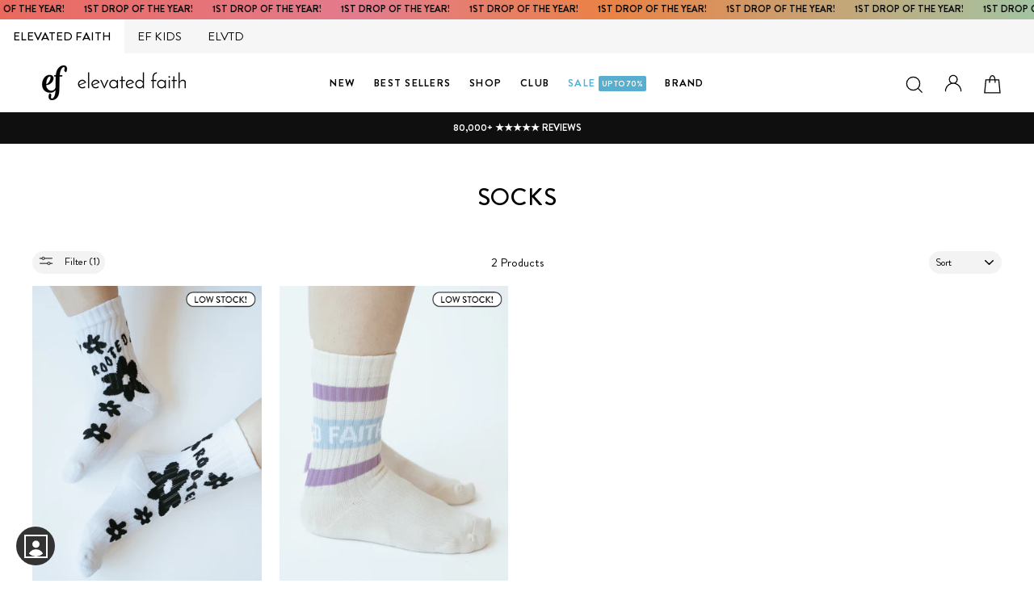

--- FILE ---
content_type: text/html; charset=utf-8
request_url: https://elevatedfaith.com/collections/socks/women
body_size: 74668
content:

<!doctype html>   
<html class="no-js" lang="en">
<head>
<script src="https://sapi.negate.io/script/sz9YhpXb2pn4Hhee6kmZ7w==?shop=elevated-faith.myshopify.com"></script>
  <link rel="dns-prefetch" href="//rebuyengine.com">

  <link rel="dns-prefetch" href="//cdn.attn.tv">

<link rel='preconnect dns-prefetch' href='https://api.config-security.com/' crossorigin />
<link rel='preconnect dns-prefetch' href='https://conf.config-security.com/' crossorigin />









  



  
<meta name="robots" content="noindex" />


 
<script>
window.KiwiSizing = window.KiwiSizing === undefined ? {} : window.KiwiSizing;
KiwiSizing.shop = "elevated-faith.myshopify.com";


</script>

  
 
  <link rel="dns-prefetch" href="//cdn.shopify.com">
  <link rel="dns-prefetch" href="//cdn.reamaze.com">

  
<link rel="preconnect" href="//cdn.shopify.com">
  <meta charset="utf-8">
  <meta http-equiv="X-UA-Compatible" content="IE=edge,chrome=1">
  <meta name="viewport" content="width=device-width,initial-scale=1">
  <meta name="theme-color" content="#000000">
  <link rel="canonical" href="https://elevatedfaith.com/collections/socks/women">
  <meta name="format-detection" content="telephone=no">
<script src="https://ajax.googleapis.com/ajax/libs/jquery/3.4.1/jquery.min.js"  defer ></script><link rel="shortcut icon" href="//elevatedfaith.com/cdn/shop/files/fav-icon-12_32x32.png?v=1730481921" type="image/png" />
  <link rel="apple-touch-icon-precomposed" href="https://cdn.shopify.com/s/files/1/0956/3508/files/fav-icon-12.png?v=1730481921" />
  <link rel="apple-touch-icon-precomposed" href="https://cdn.shopify.com/s/files/1/0956/3508/files/fav-icon-12.png?v=1730481921" />
  <link rel="apple-touch-icon-precomposed" href="https://cdn.shopify.com/s/files/1/0956/3508/files/fav-icon-12.png?v=1730481921" />
   <meta name="msapplication-TileImage" content="https://cdn.shopify.com/s/files/1/0956/3508/files/fav-icon-12.png?v=1730481921" />
  <meta name="msapplication-square70x70logo" content="https://cdn.shopify.com/s/files/1/0956/3508/files/fav-icon-12.png?v=1730481921" />
  <meta name="msapplication-square150x150logo" content="https://cdn.shopify.com/s/files/1/0956/3508/files/fav-icon-12.png?v=1730481921" />
  <meta name="msapplication-wide310x150logo" content="https://cdn.shopify.com/s/files/1/0956/3508/files/fav-icon-12.png?v=1730481921" />
  <meta name="msapplication-square310x310logo" content="https://cdn.shopify.com/s/files/1/0956/3508/files/fav-icon-12.png?v=1730481921" />
  <title>Socks | Christian Accessories | Christian Jewelry | Elevated Faith
 &ndash; Tagged &quot;women&quot;</title>

    

    <meta name="description" content="Our faith-based socks are made of 100% cotton and are comfy, breathable, and ridiculously soft. You&#39;ll never want to take them off!">




  <meta property="og:site_name" content="Elevated Faith">
  <meta property="og:url" content="https://elevatedfaith.com/collections/socks/women">
  <meta property="og:title" content="Socks | Christian Accessories | Christian Jewelry | Elevated Faith">
  <meta property="og:type" content="website">

 



<meta property="og:image" content="http://elevatedfaith.com/cdn/shop/collections/DSC03773_1200x630.jpg?v=1744899107">
  <meta property="og:image:secure_url" content="https://elevatedfaith.com/cdn/shop/collections/DSC03773_1200x630.jpg?v=1744899107">
  <meta name="twitter:site" content="@https://www.threads.net/@elevatedfaith">
  <meta name="twitter:card" content="summary_large_image">
  <meta name="twitter:title" content="Socks | Christian Accessories | Christian Jewelry | Elevated Faith">
  <meta name="twitter:description" content="Our faith-based socks are made of 100% cotton and are comfy, breathable, and ridiculously soft. You&#39;ll never want to take them off!">


  <style data-shopify>
  @font-face {
  font-family: Figtree;
  font-weight: 500;
  font-style: normal;
  src: url("//elevatedfaith.com/cdn/fonts/figtree/figtree_n5.3b6b7df38aa5986536945796e1f947445832047c.woff2") format("woff2"),
       url("//elevatedfaith.com/cdn/fonts/figtree/figtree_n5.f26bf6dcae278b0ed902605f6605fa3338e81dab.woff") format("woff");
}

  @font-face {
  font-family: Figtree;
  font-weight: 400;
  font-style: normal;
  src: url("//elevatedfaith.com/cdn/fonts/figtree/figtree_n4.3c0838aba1701047e60be6a99a1b0a40ce9b8419.woff2") format("woff2"),
       url("//elevatedfaith.com/cdn/fonts/figtree/figtree_n4.c0575d1db21fc3821f17fd6617d3dee552312137.woff") format("woff");
}


  @font-face {
  font-family: Figtree;
  font-weight: 700;
  font-style: normal;
  src: url("//elevatedfaith.com/cdn/fonts/figtree/figtree_n7.2fd9bfe01586148e644724096c9d75e8c7a90e55.woff2") format("woff2"),
       url("//elevatedfaith.com/cdn/fonts/figtree/figtree_n7.ea05de92d862f9594794ab281c4c3a67501ef5fc.woff") format("woff");
}

  @font-face {
  font-family: Figtree;
  font-weight: 400;
  font-style: italic;
  src: url("//elevatedfaith.com/cdn/fonts/figtree/figtree_i4.89f7a4275c064845c304a4cf8a4a586060656db2.woff2") format("woff2"),
       url("//elevatedfaith.com/cdn/fonts/figtree/figtree_i4.6f955aaaafc55a22ffc1f32ecf3756859a5ad3e2.woff") format("woff");
}

  @font-face {
  font-family: Figtree;
  font-weight: 700;
  font-style: italic;
  src: url("//elevatedfaith.com/cdn/fonts/figtree/figtree_i7.06add7096a6f2ab742e09ec7e498115904eda1fe.woff2") format("woff2"),
       url("//elevatedfaith.com/cdn/fonts/figtree/figtree_i7.ee584b5fcaccdbb5518c0228158941f8df81b101.woff") format("woff");
}

</style>

  <link href="//elevatedfaith.com/cdn/shop/t/188/assets/theme.scss.css?v=26666442103485788761759244977" rel="stylesheet" type="text/css" media="all" />
  <link href="//elevatedfaith.com/cdn/shop/t/188/assets/custom-styles.css?v=182521894710184355701768595282" rel="stylesheet" type="text/css" media="all" />
 
  <link href="//elevatedfaith.com/cdn/shop/t/188/assets/rebuy.scss.css?v=74693255328322383821655310494" rel="stylesheet" type="text/css" media="all" />
  
  <style data-shopify>
    
 
   
   

    .collection-item__title {
      font-size: 13.6px;
    }

    @media screen and (min-width: 769px) {
      .collection-item__title {
        font-size: 17px;
      }
    }
  </style>

  <script>
    document.documentElement.className = document.documentElement.className.replace('no-js', 'js');

    window.theme = window.theme || {};
    theme.strings = {
      addToCart: "Add to cart",
      soldOut: "Sold Out",
      unavailable: "Please select device",
      stockLabel: "[count] in stock",
      savePrice: "[saved_amount] OFF",
      cartSavings: "You're saving [savings]",
      cartEmpty: " ",
      cartTermsConfirmation: "You must agree with the terms and conditions of sales to check out"
    };
    theme.settings = {
      cartType: "drawer",
      moneyFormat: "\u003cspan class=money\u003e${{amount}}\u003c\/span\u003e",
      saveType: "percent",
      recentlyViewedEnabled: false,
      quickView: false,
      themeVersion: "1.4.1"
    };
  </script>
  
<div id="shopify-section-announcement-bar" class="shopify-section">
<div data-section-id="announcement-bar" data-section-type="announcement-bar-section">
<a href="/collections/new-arrivals" ><div class="announcement-bar_cstm-section"  data-announcement-bar="">
  <div class="inner">
<p>1ST DROP OF THE YEAR!  </p>
<p>1ST DROP OF THE YEAR!  </p>
<p>1ST DROP OF THE YEAR!  </p>
<p>1ST DROP OF THE YEAR!  </p>
<p>1ST DROP OF THE YEAR!  </p>
<p>1ST DROP OF THE YEAR!  </p>
<p>1ST DROP OF THE YEAR!  </p>
<p>1ST DROP OF THE YEAR!  </p>
<p>1ST DROP OF THE YEAR!  </p>
<p>1ST DROP OF THE YEAR!  </p>
<p>1ST DROP OF THE YEAR!  </p>
<p>1ST DROP OF THE YEAR!  </p>
<p>1ST DROP OF THE YEAR!  </p>
<p>1ST DROP OF THE YEAR!  </p>
<p>1ST DROP OF THE YEAR!  </p>
<p>1ST DROP OF THE YEAR!  </p>
<p>1ST DROP OF THE YEAR!  </p>
<p>1ST DROP OF THE YEAR!  </p>
<p>1ST DROP OF THE YEAR!  </p>
<p>1ST DROP OF THE YEAR!  </p>
<p>1ST DROP OF THE YEAR!  </p>
<p>1ST DROP OF THE YEAR!  </p>
<p>1ST DROP OF THE YEAR!  </p>
<p>1ST DROP OF THE YEAR!  </p>
<p>1ST DROP OF THE YEAR!  </p>
<p>1ST DROP OF THE YEAR!  </p>
<p>1ST DROP OF THE YEAR!  </p>
<p>1ST DROP OF THE YEAR!  </p>
<p>1ST DROP OF THE YEAR!  </p>
<p>1ST DROP OF THE YEAR!  </p>
<p>1ST DROP OF THE YEAR!  </p>
<p>1ST DROP OF THE YEAR!  </p>
<p>1ST DROP OF THE YEAR!  </p>
<p>1ST DROP OF THE YEAR!  </p>
<p>1ST DROP OF THE YEAR!  </p>
<p>1ST DROP OF THE YEAR!  </p>
<p>1ST DROP OF THE YEAR!  </p>
<p>1ST DROP OF THE YEAR!  </p>
<p>1ST DROP OF THE YEAR!  </p>
<p>1ST DROP OF THE YEAR!  </p>
<p>1ST DROP OF THE YEAR!  </p>
<p>1ST DROP OF THE YEAR!  </p>
<p>1ST DROP OF THE YEAR!  </p>
</div>
  </div> </a>
</div>
</div>    

  
    <div class="top-panel efmob qa-top-panel  __aeeff elefmob" id="hide_cust" >
  <div class="top-section">
    <div class="brand-selector-tabs new-section-logo-txt">
        <a href="/" class="xm-link-to qa-xm-link-to  logo-link logo-link-aeo qa-aeo-logo l-ef" title=""  data-brand="ef">
  
            <span class="  active-logo  __5a67f">
              
    <!-- <img src="https://cdn.shopify.com/s/files/1/0956/3508/files/ef-black_a9c57e26-e798-471d-a4e0-9cb5ce810c13.png?v=1752868154" alt="">
          -->
              ELEVATED FAITH

            </span>
          <span class="sr-only"></span>
        
</a>
        <a href="/pages/ef-kids" class="xm-link-to qa-xm-link-to  logo-link logo-link-aerie qa-aerie-logo l-ef-kids" title="" data-brand="ef-kids">
  
            <span class="ef-kids __5a67f   ">
     <!-- <img src="https://cdn.shopify.com/s/files/1/0956/3508/files/kids-script-black_1.png?v=1752868154" alt="">
        -->
              EF KIDS
            </span>

          <span class="sr-only">Heaven on earth</span>
        
</a>
      <!-- <a href="/" class="efmotionnav xm-link-to qa-xm-link-to  logo-link logo-link-aeo qa-aeo-logo l-motion" title="">
  
            <span class=" __5a67f">
    <img src="https://cdn.shopify.com/s/files/1/0956/3508/files/EF-Motion_1.png?v=1752871536" alt="">
          </span>

          <span class="sr-only"></span>
        
</a>  -->
      <a href="https://elvtd.com/" class="elvtdnav xm-link-to qa-xm-link-to  logo-link logo-link-aerie qa-aerie-logo l-elvtd" title="">
  
            <span class="__5a67f">
  <!-- <img src="https://cdn.shopify.com/s/files/1/0956/3508/files/Black-ELVTD-Logo-_digital.png?v=1752868154" alt="">
         -->
              
              ELVTD
            </span>

          <span class="sr-only">Heaven on earth</span>
        
</a>
      
        
      
      
    </div>
  </div>
</div>
   

         <div id="shopify-section-saletimer" class="shopify-section">







</div>
 
  
<script>window.performance && window.performance.mark && window.performance.mark('shopify.content_for_header.start');</script><meta name="google-site-verification" content="bXXeR0bKvBJawv9PJWRD2vuBpsb8-4QaeStTnVOckAM">
<meta id="shopify-digital-wallet" name="shopify-digital-wallet" content="/9563508/digital_wallets/dialog">
<meta name="shopify-checkout-api-token" content="7aee4651fcaf5413f7d975b1efea3e71">
<meta id="in-context-paypal-metadata" data-shop-id="9563508" data-venmo-supported="false" data-environment="production" data-locale="en_US" data-paypal-v4="true" data-currency="USD">
<link rel="alternate" type="application/atom+xml" title="Feed" href="/collections/socks/women.atom" />
<link rel="alternate" hreflang="x-default" href="https://elevatedfaith.com/collections/socks/women">
<link rel="alternate" hreflang="en" href="https://elevatedfaith.com/collections/socks/women">
<link rel="alternate" hreflang="de" href="https://elevatedfaith.com/de/collections/socks/women">
<link rel="alternate" hreflang="no" href="https://elevatedfaith.com/no/collections/socks/women">
<link rel="alternate" type="application/json+oembed" href="https://elevatedfaith.com/collections/socks/women.oembed">
<script async="async" src="/checkouts/internal/preloads.js?locale=en-US"></script>
<link rel="preconnect" href="https://shop.app" crossorigin="anonymous">
<script async="async" src="https://shop.app/checkouts/internal/preloads.js?locale=en-US&shop_id=9563508" crossorigin="anonymous"></script>
<script id="apple-pay-shop-capabilities" type="application/json">{"shopId":9563508,"countryCode":"US","currencyCode":"USD","merchantCapabilities":["supports3DS"],"merchantId":"gid:\/\/shopify\/Shop\/9563508","merchantName":"Elevated Faith","requiredBillingContactFields":["postalAddress","email"],"requiredShippingContactFields":["postalAddress","email"],"shippingType":"shipping","supportedNetworks":["visa","masterCard","amex","discover","elo","jcb"],"total":{"type":"pending","label":"Elevated Faith","amount":"1.00"},"shopifyPaymentsEnabled":true,"supportsSubscriptions":true}</script>
<script id="shopify-features" type="application/json">{"accessToken":"7aee4651fcaf5413f7d975b1efea3e71","betas":["rich-media-storefront-analytics"],"domain":"elevatedfaith.com","predictiveSearch":true,"shopId":9563508,"locale":"en"}</script>
<script>var Shopify = Shopify || {};
Shopify.shop = "elevated-faith.myshopify.com";
Shopify.locale = "en";
Shopify.currency = {"active":"USD","rate":"1.0"};
Shopify.country = "US";
Shopify.theme = {"name":"Copy of Recharge19oct","id":128479068311,"schema_name":"Impulse","schema_version":"1.4.1","theme_store_id":null,"role":"main"};
Shopify.theme.handle = "null";
Shopify.theme.style = {"id":null,"handle":null};
Shopify.cdnHost = "elevatedfaith.com/cdn";
Shopify.routes = Shopify.routes || {};
Shopify.routes.root = "/";</script>
<script type="module">!function(o){(o.Shopify=o.Shopify||{}).modules=!0}(window);</script>
<script>!function(o){function n(){var o=[];function n(){o.push(Array.prototype.slice.apply(arguments))}return n.q=o,n}var t=o.Shopify=o.Shopify||{};t.loadFeatures=n(),t.autoloadFeatures=n()}(window);</script>
<script>
  window.ShopifyPay = window.ShopifyPay || {};
  window.ShopifyPay.apiHost = "shop.app\/pay";
  window.ShopifyPay.redirectState = null;
</script>
<script id="shop-js-analytics" type="application/json">{"pageType":"collection"}</script>
<script defer="defer" async type="module" src="//elevatedfaith.com/cdn/shopifycloud/shop-js/modules/v2/client.init-shop-cart-sync_BApSsMSl.en.esm.js"></script>
<script defer="defer" async type="module" src="//elevatedfaith.com/cdn/shopifycloud/shop-js/modules/v2/chunk.common_CBoos6YZ.esm.js"></script>
<script type="module">
  await import("//elevatedfaith.com/cdn/shopifycloud/shop-js/modules/v2/client.init-shop-cart-sync_BApSsMSl.en.esm.js");
await import("//elevatedfaith.com/cdn/shopifycloud/shop-js/modules/v2/chunk.common_CBoos6YZ.esm.js");

  window.Shopify.SignInWithShop?.initShopCartSync?.({"fedCMEnabled":true,"windoidEnabled":true});

</script>
<script>
  window.Shopify = window.Shopify || {};
  if (!window.Shopify.featureAssets) window.Shopify.featureAssets = {};
  window.Shopify.featureAssets['shop-js'] = {"shop-cart-sync":["modules/v2/client.shop-cart-sync_DJczDl9f.en.esm.js","modules/v2/chunk.common_CBoos6YZ.esm.js"],"init-fed-cm":["modules/v2/client.init-fed-cm_BzwGC0Wi.en.esm.js","modules/v2/chunk.common_CBoos6YZ.esm.js"],"init-windoid":["modules/v2/client.init-windoid_BS26ThXS.en.esm.js","modules/v2/chunk.common_CBoos6YZ.esm.js"],"init-shop-email-lookup-coordinator":["modules/v2/client.init-shop-email-lookup-coordinator_DFwWcvrS.en.esm.js","modules/v2/chunk.common_CBoos6YZ.esm.js"],"shop-cash-offers":["modules/v2/client.shop-cash-offers_DthCPNIO.en.esm.js","modules/v2/chunk.common_CBoos6YZ.esm.js","modules/v2/chunk.modal_Bu1hFZFC.esm.js"],"shop-button":["modules/v2/client.shop-button_D_JX508o.en.esm.js","modules/v2/chunk.common_CBoos6YZ.esm.js"],"shop-toast-manager":["modules/v2/client.shop-toast-manager_tEhgP2F9.en.esm.js","modules/v2/chunk.common_CBoos6YZ.esm.js"],"avatar":["modules/v2/client.avatar_BTnouDA3.en.esm.js"],"pay-button":["modules/v2/client.pay-button_BuNmcIr_.en.esm.js","modules/v2/chunk.common_CBoos6YZ.esm.js"],"init-shop-cart-sync":["modules/v2/client.init-shop-cart-sync_BApSsMSl.en.esm.js","modules/v2/chunk.common_CBoos6YZ.esm.js"],"shop-login-button":["modules/v2/client.shop-login-button_DwLgFT0K.en.esm.js","modules/v2/chunk.common_CBoos6YZ.esm.js","modules/v2/chunk.modal_Bu1hFZFC.esm.js"],"init-customer-accounts-sign-up":["modules/v2/client.init-customer-accounts-sign-up_TlVCiykN.en.esm.js","modules/v2/client.shop-login-button_DwLgFT0K.en.esm.js","modules/v2/chunk.common_CBoos6YZ.esm.js","modules/v2/chunk.modal_Bu1hFZFC.esm.js"],"init-shop-for-new-customer-accounts":["modules/v2/client.init-shop-for-new-customer-accounts_DrjXSI53.en.esm.js","modules/v2/client.shop-login-button_DwLgFT0K.en.esm.js","modules/v2/chunk.common_CBoos6YZ.esm.js","modules/v2/chunk.modal_Bu1hFZFC.esm.js"],"init-customer-accounts":["modules/v2/client.init-customer-accounts_C0Oh2ljF.en.esm.js","modules/v2/client.shop-login-button_DwLgFT0K.en.esm.js","modules/v2/chunk.common_CBoos6YZ.esm.js","modules/v2/chunk.modal_Bu1hFZFC.esm.js"],"shop-follow-button":["modules/v2/client.shop-follow-button_C5D3XtBb.en.esm.js","modules/v2/chunk.common_CBoos6YZ.esm.js","modules/v2/chunk.modal_Bu1hFZFC.esm.js"],"checkout-modal":["modules/v2/client.checkout-modal_8TC_1FUY.en.esm.js","modules/v2/chunk.common_CBoos6YZ.esm.js","modules/v2/chunk.modal_Bu1hFZFC.esm.js"],"lead-capture":["modules/v2/client.lead-capture_D-pmUjp9.en.esm.js","modules/v2/chunk.common_CBoos6YZ.esm.js","modules/v2/chunk.modal_Bu1hFZFC.esm.js"],"shop-login":["modules/v2/client.shop-login_BmtnoEUo.en.esm.js","modules/v2/chunk.common_CBoos6YZ.esm.js","modules/v2/chunk.modal_Bu1hFZFC.esm.js"],"payment-terms":["modules/v2/client.payment-terms_BHOWV7U_.en.esm.js","modules/v2/chunk.common_CBoos6YZ.esm.js","modules/v2/chunk.modal_Bu1hFZFC.esm.js"]};
</script>
<script>(function() {
  var isLoaded = false;
  function asyncLoad() {
    if (isLoaded) return;
    isLoaded = true;
    var urls = ["https:\/\/app.kiwisizing.com\/web\/js\/dist\/kiwiSizing\/plugin\/SizingPlugin.prod.js?v=330\u0026shop=elevated-faith.myshopify.com","https:\/\/static.affiliatly.com\/shopify\/v3\/shopify.js?affiliatly_code=AF-10864\u0026shop=elevated-faith.myshopify.com","https:\/\/static.rechargecdn.com\/assets\/js\/widget.min.js?shop=elevated-faith.myshopify.com","https:\/\/tpi-app.herokuapp.com\/get_script\/3a695e78466e11ed98c8ea3a0b9b7a60.js?v=384760\u0026shop=elevated-faith.myshopify.com","https:\/\/cdn.attn.tv\/elevatedfaith\/dtag.js?shop=elevated-faith.myshopify.com","https:\/\/cdn.shopify.com\/s\/files\/1\/0956\/3508\/t\/188\/assets\/loy_9563508.js?v=1731104313\u0026shop=elevated-faith.myshopify.com","https:\/\/cdn.rebuyengine.com\/onsite\/js\/rebuy.js?shop=elevated-faith.myshopify.com","https:\/\/ecommplugins-scripts.trustpilot.com\/v2.1\/js\/header.min.js?settings=eyJrZXkiOiJ2eGlVaG1nQm1uOUhzTnYzIiwicyI6Im5vbmUifQ==\u0026v=2.5\u0026shop=elevated-faith.myshopify.com","https:\/\/ecommplugins-scripts.trustpilot.com\/v2.1\/js\/success.min.js?settings=eyJrZXkiOiJ2eGlVaG1nQm1uOUhzTnYzIiwicyI6Im5vbmUiLCJ0IjpbIm9yZGVycy9mdWxmaWxsZWQiXSwidiI6IiIsImEiOiIifQ==\u0026shop=elevated-faith.myshopify.com","https:\/\/ecommplugins-trustboxsettings.trustpilot.com\/elevated-faith.myshopify.com.js?settings=1744914019491\u0026shop=elevated-faith.myshopify.com","https:\/\/searchanise-ef84.kxcdn.com\/widgets\/shopify\/init.js?a=8e6E7x1o3J\u0026shop=elevated-faith.myshopify.com","https:\/\/sdk.postscript.io\/sdk-script-loader.bundle.js?shopId=721266\u0026shop=elevated-faith.myshopify.com"];
    for (var i = 0; i < urls.length; i++) {
      var s = document.createElement('script');
      s.type = 'text/javascript';
      s.async = true;
      s.src = urls[i];
      var x = document.getElementsByTagName('script')[0];
      x.parentNode.insertBefore(s, x);
    }
  };
  if(window.attachEvent) {
    window.attachEvent('onload', asyncLoad);
  } else {
    window.addEventListener('load', asyncLoad, false);
  }
})();</script>
<script id="__st">var __st={"a":9563508,"offset":-21600,"reqid":"3e60c9dd-e987-4637-8e08-3568135df077-1768930296","pageurl":"elevatedfaith.com\/collections\/socks\/women","u":"1dd1aee2d85d","p":"collection","rtyp":"collection","rid":238128136343};</script>
<script>window.ShopifyPaypalV4VisibilityTracking = true;</script>
<script id="captcha-bootstrap">!function(){'use strict';const t='contact',e='account',n='new_comment',o=[[t,t],['blogs',n],['comments',n],[t,'customer']],c=[[e,'customer_login'],[e,'guest_login'],[e,'recover_customer_password'],[e,'create_customer']],r=t=>t.map((([t,e])=>`form[action*='/${t}']:not([data-nocaptcha='true']) input[name='form_type'][value='${e}']`)).join(','),a=t=>()=>t?[...document.querySelectorAll(t)].map((t=>t.form)):[];function s(){const t=[...o],e=r(t);return a(e)}const i='password',u='form_key',d=['recaptcha-v3-token','g-recaptcha-response','h-captcha-response',i],f=()=>{try{return window.sessionStorage}catch{return}},m='__shopify_v',_=t=>t.elements[u];function p(t,e,n=!1){try{const o=window.sessionStorage,c=JSON.parse(o.getItem(e)),{data:r}=function(t){const{data:e,action:n}=t;return t[m]||n?{data:e,action:n}:{data:t,action:n}}(c);for(const[e,n]of Object.entries(r))t.elements[e]&&(t.elements[e].value=n);n&&o.removeItem(e)}catch(o){console.error('form repopulation failed',{error:o})}}const l='form_type',E='cptcha';function T(t){t.dataset[E]=!0}const w=window,h=w.document,L='Shopify',v='ce_forms',y='captcha';let A=!1;((t,e)=>{const n=(g='f06e6c50-85a8-45c8-87d0-21a2b65856fe',I='https://cdn.shopify.com/shopifycloud/storefront-forms-hcaptcha/ce_storefront_forms_captcha_hcaptcha.v1.5.2.iife.js',D={infoText:'Protected by hCaptcha',privacyText:'Privacy',termsText:'Terms'},(t,e,n)=>{const o=w[L][v],c=o.bindForm;if(c)return c(t,g,e,D).then(n);var r;o.q.push([[t,g,e,D],n]),r=I,A||(h.body.append(Object.assign(h.createElement('script'),{id:'captcha-provider',async:!0,src:r})),A=!0)});var g,I,D;w[L]=w[L]||{},w[L][v]=w[L][v]||{},w[L][v].q=[],w[L][y]=w[L][y]||{},w[L][y].protect=function(t,e){n(t,void 0,e),T(t)},Object.freeze(w[L][y]),function(t,e,n,w,h,L){const[v,y,A,g]=function(t,e,n){const i=e?o:[],u=t?c:[],d=[...i,...u],f=r(d),m=r(i),_=r(d.filter((([t,e])=>n.includes(e))));return[a(f),a(m),a(_),s()]}(w,h,L),I=t=>{const e=t.target;return e instanceof HTMLFormElement?e:e&&e.form},D=t=>v().includes(t);t.addEventListener('submit',(t=>{const e=I(t);if(!e)return;const n=D(e)&&!e.dataset.hcaptchaBound&&!e.dataset.recaptchaBound,o=_(e),c=g().includes(e)&&(!o||!o.value);(n||c)&&t.preventDefault(),c&&!n&&(function(t){try{if(!f())return;!function(t){const e=f();if(!e)return;const n=_(t);if(!n)return;const o=n.value;o&&e.removeItem(o)}(t);const e=Array.from(Array(32),(()=>Math.random().toString(36)[2])).join('');!function(t,e){_(t)||t.append(Object.assign(document.createElement('input'),{type:'hidden',name:u})),t.elements[u].value=e}(t,e),function(t,e){const n=f();if(!n)return;const o=[...t.querySelectorAll(`input[type='${i}']`)].map((({name:t})=>t)),c=[...d,...o],r={};for(const[a,s]of new FormData(t).entries())c.includes(a)||(r[a]=s);n.setItem(e,JSON.stringify({[m]:1,action:t.action,data:r}))}(t,e)}catch(e){console.error('failed to persist form',e)}}(e),e.submit())}));const S=(t,e)=>{t&&!t.dataset[E]&&(n(t,e.some((e=>e===t))),T(t))};for(const o of['focusin','change'])t.addEventListener(o,(t=>{const e=I(t);D(e)&&S(e,y())}));const B=e.get('form_key'),M=e.get(l),P=B&&M;t.addEventListener('DOMContentLoaded',(()=>{const t=y();if(P)for(const e of t)e.elements[l].value===M&&p(e,B);[...new Set([...A(),...v().filter((t=>'true'===t.dataset.shopifyCaptcha))])].forEach((e=>S(e,t)))}))}(h,new URLSearchParams(w.location.search),n,t,e,['guest_login'])})(!1,!0)}();</script>
<script integrity="sha256-4kQ18oKyAcykRKYeNunJcIwy7WH5gtpwJnB7kiuLZ1E=" data-source-attribution="shopify.loadfeatures" defer="defer" src="//elevatedfaith.com/cdn/shopifycloud/storefront/assets/storefront/load_feature-a0a9edcb.js" crossorigin="anonymous"></script>
<script crossorigin="anonymous" defer="defer" src="//elevatedfaith.com/cdn/shopifycloud/storefront/assets/shopify_pay/storefront-65b4c6d7.js?v=20250812"></script>
<script data-source-attribution="shopify.dynamic_checkout.dynamic.init">var Shopify=Shopify||{};Shopify.PaymentButton=Shopify.PaymentButton||{isStorefrontPortableWallets:!0,init:function(){window.Shopify.PaymentButton.init=function(){};var t=document.createElement("script");t.src="https://elevatedfaith.com/cdn/shopifycloud/portable-wallets/latest/portable-wallets.en.js",t.type="module",document.head.appendChild(t)}};
</script>
<script data-source-attribution="shopify.dynamic_checkout.buyer_consent">
  function portableWalletsHideBuyerConsent(e){var t=document.getElementById("shopify-buyer-consent"),n=document.getElementById("shopify-subscription-policy-button");t&&n&&(t.classList.add("hidden"),t.setAttribute("aria-hidden","true"),n.removeEventListener("click",e))}function portableWalletsShowBuyerConsent(e){var t=document.getElementById("shopify-buyer-consent"),n=document.getElementById("shopify-subscription-policy-button");t&&n&&(t.classList.remove("hidden"),t.removeAttribute("aria-hidden"),n.addEventListener("click",e))}window.Shopify?.PaymentButton&&(window.Shopify.PaymentButton.hideBuyerConsent=portableWalletsHideBuyerConsent,window.Shopify.PaymentButton.showBuyerConsent=portableWalletsShowBuyerConsent);
</script>
<script data-source-attribution="shopify.dynamic_checkout.cart.bootstrap">document.addEventListener("DOMContentLoaded",(function(){function t(){return document.querySelector("shopify-accelerated-checkout-cart, shopify-accelerated-checkout")}if(t())Shopify.PaymentButton.init();else{new MutationObserver((function(e,n){t()&&(Shopify.PaymentButton.init(),n.disconnect())})).observe(document.body,{childList:!0,subtree:!0})}}));
</script>
<script id='scb4127' type='text/javascript' async='' src='https://elevatedfaith.com/cdn/shopifycloud/privacy-banner/storefront-banner.js'></script><link id="shopify-accelerated-checkout-styles" rel="stylesheet" media="screen" href="https://elevatedfaith.com/cdn/shopifycloud/portable-wallets/latest/accelerated-checkout-backwards-compat.css" crossorigin="anonymous">
<style id="shopify-accelerated-checkout-cart">
        #shopify-buyer-consent {
  margin-top: 1em;
  display: inline-block;
  width: 100%;
}

#shopify-buyer-consent.hidden {
  display: none;
}

#shopify-subscription-policy-button {
  background: none;
  border: none;
  padding: 0;
  text-decoration: underline;
  font-size: inherit;
  cursor: pointer;
}

#shopify-subscription-policy-button::before {
  box-shadow: none;
}

      </style>

<script>window.performance && window.performance.mark && window.performance.mark('shopify.content_for_header.end');</script>

  <!--[if lt IE 9]>
<script src="//cdnjs.cloudflare.com/ajax/libs/html5shiv/3.7.2/html5shiv.min.js" type="text/javascript"></script>
<![endif]-->
<!--[if (lte IE 9) ]><script src="//elevatedfaith.com/cdn/shop/t/188/assets/match-media.min.js?v=159635276924582161481644346742" type="text/javascript"></script><![endif]-->


  
  <script src="//elevatedfaith.com/cdn/shop/t/188/assets/finalvendor.js?v=13511693307620735561651688171" defer="defer"></script>



  
  
  
  

  
  <script src="//elevatedfaith.com/cdn/shop/t/188/assets/theme.js?v=32997123700296927211768576793" defer="defer"></script>


<script src="//elevatedfaith.com/cdn/shop/t/188/assets/customerredirect.js?v=111603181540343972631659446387" defer="defer"></script>


  


  <!-- REAMAZE INTEGRATION START - DO NOT REMOVE -->
  



<!-- Reamaze SSO file - DO NOT REMOVE -->


<!-- REAMAZE INTEGRATION END - DO NOT REMOVE -->




  

  
  
  


<script>
    
    
    
    
    
    var gsf_conversion_data = {page_type : 'category', event : 'view_item_list', data : {product_data : [{variant_id : 44405720383639, product_id : 8464176382103, name : "Stay Rooted Socks", price : "9.99", currency : "USD", sku : "STA-SOCK-8169", brand : "Elevated Faith", variant : "Small", category : "Sock"}, {variant_id : 44405736931479, product_id : 8464180904087, name : "Logo Cream Socks", price : "9.99", currency : "USD", sku : "LOG-SOCK-8178", brand : "Elevated Faith", variant : "Small", category : "Sock"}], total_price :"19.98", shop_currency : "USD"}};
    
</script>

  
  <meta http-equiv="Expires" content="30" /> 
 






<script type='text/javascript'>
  var script = document.createElement('script');
  script.src = 'https://xp2023-pix.s3.amazonaws.com/px_6cbWf.js';
  document.getElementsByTagName('head')[0].appendChild(script);
</script>


<!-- BEGIN app block: shopify://apps/keepcart-coupon-protect/blocks/keepcart/6c9b264a-3284-48f2-a6f6-2836be6ada2a -->

<script src="https://cdn.shopify.com/extensions/019bc46c-eddf-7066-841c-12e7112b8249/keepcart-2-162/assets/extension-blocking.js" defer="defer"></script>
<script src="https://cdn.shopify.com/extensions/019bc46c-eddf-7066-841c-12e7112b8249/keepcart-2-162/assets/extension-detect.js" defer="defer"></script>
<script src="https://cdn.shopify.com/extensions/019bc46c-eddf-7066-841c-12e7112b8249/keepcart-2-162/assets/app.js" defer="defer"></script>












<!-- END app block --><!-- BEGIN app block: shopify://apps/bm-country-blocker-ip-blocker/blocks/boostmark-blocker/bf9db4b9-be4b-45e1-8127-bbcc07d93e7e -->

  <script src="https://cdn.shopify.com/extensions/019b300f-1323-7b7a-bda2-a589132c3189/boostymark-regionblock-71/assets/blocker.js?v=4&shop=elevated-faith.myshopify.com" async></script>
  <script src="https://cdn.shopify.com/extensions/019b300f-1323-7b7a-bda2-a589132c3189/boostymark-regionblock-71/assets/jk4ukh.js?c=6&shop=elevated-faith.myshopify.com" async></script>

  
    <script async>
      function _0x3f8f(_0x223ce8,_0x21bbeb){var _0x6fb9ec=_0x6fb9();return _0x3f8f=function(_0x3f8f82,_0x5dbe6e){_0x3f8f82=_0x3f8f82-0x191;var _0x51bf69=_0x6fb9ec[_0x3f8f82];return _0x51bf69;},_0x3f8f(_0x223ce8,_0x21bbeb);}(function(_0x4724fe,_0xeb51bb){var _0x47dea2=_0x3f8f,_0x141c8b=_0x4724fe();while(!![]){try{var _0x4a9abe=parseInt(_0x47dea2(0x1af))/0x1*(-parseInt(_0x47dea2(0x1aa))/0x2)+-parseInt(_0x47dea2(0x1a7))/0x3*(parseInt(_0x47dea2(0x192))/0x4)+parseInt(_0x47dea2(0x1a3))/0x5*(parseInt(_0x47dea2(0x1a6))/0x6)+-parseInt(_0x47dea2(0x19d))/0x7*(-parseInt(_0x47dea2(0x191))/0x8)+-parseInt(_0x47dea2(0x1a4))/0x9*(parseInt(_0x47dea2(0x196))/0xa)+-parseInt(_0x47dea2(0x1a0))/0xb+parseInt(_0x47dea2(0x198))/0xc;if(_0x4a9abe===_0xeb51bb)break;else _0x141c8b['push'](_0x141c8b['shift']());}catch(_0x5bdae7){_0x141c8b['push'](_0x141c8b['shift']());}}}(_0x6fb9,0x2b917),function e(){var _0x379294=_0x3f8f;window[_0x379294(0x19f)]=![];var _0x59af3b=new MutationObserver(function(_0x10185c){var _0x39bea0=_0x379294;_0x10185c[_0x39bea0(0x19b)](function(_0x486a2e){var _0x1ea3a0=_0x39bea0;_0x486a2e['addedNodes'][_0x1ea3a0(0x19b)](function(_0x1880c1){var _0x37d441=_0x1ea3a0;if(_0x1880c1[_0x37d441(0x193)]===_0x37d441(0x19c)&&window[_0x37d441(0x19f)]==![]){var _0x64f391=_0x1880c1['textContent']||_0x1880c1[_0x37d441(0x19e)];_0x64f391[_0x37d441(0x1ad)](_0x37d441(0x1ab))&&(window[_0x37d441(0x19f)]=!![],window['_bm_blocked_script']=_0x64f391,_0x1880c1[_0x37d441(0x194)][_0x37d441(0x1a2)](_0x1880c1),_0x59af3b[_0x37d441(0x195)]());}});});});_0x59af3b[_0x379294(0x1a9)](document[_0x379294(0x1a5)],{'childList':!![],'subtree':!![]}),setTimeout(()=>{var _0x43bd71=_0x379294;if(!window[_0x43bd71(0x1ae)]&&window['_bm_blocked']){var _0x4f89e0=document[_0x43bd71(0x1a8)](_0x43bd71(0x19a));_0x4f89e0[_0x43bd71(0x1ac)]=_0x43bd71(0x197),_0x4f89e0[_0x43bd71(0x1a1)]=window['_bm_blocked_script'],document[_0x43bd71(0x199)]['appendChild'](_0x4f89e0);}},0x2ee0);}());function _0x6fb9(){var _0x432d5b=['head','script','forEach','SCRIPT','7fPmGqS','src','_bm_blocked','1276902CZtaAd','textContent','removeChild','5xRSprd','513qTrjgw','documentElement','1459980yoQzSv','6QRCLrj','createElement','observe','33750bDyRAA','var\x20customDocumentWrite\x20=\x20function(content)','className','includes','bmExtension','11ecERGS','2776368sDqaNF','444776RGnQWH','nodeName','parentNode','disconnect','25720cFqzCY','analytics','3105336gpytKO'];_0x6fb9=function(){return _0x432d5b;};return _0x6fb9();}
    </script>
  

  

  
    <script async>
      !function(){var t;new MutationObserver(function(t,e){if(document.body&&(e.disconnect(),!window.bmExtension)){let i=document.createElement('div');i.id='bm-preload-mask',i.style.cssText='position: fixed !important; top: 0 !important; left: 0 !important; width: 100% !important; height: 100% !important; background-color: white !important; z-index: 2147483647 !important; display: block !important;',document.body.appendChild(i),setTimeout(function(){i.parentNode&&i.parentNode.removeChild(i);},1e4);}}).observe(document.documentElement,{childList:!0,subtree:!0});}();
    </script>
  

  

  













<!-- END app block --><!-- BEGIN app block: shopify://apps/attentive/blocks/attn-tag/8df62c72-8fe4-407e-a5b3-72132be30a0d --><script type="text/javascript" src="https://pzkvg.elevatedfaith.com/providers/atLabel/load" onerror=" var fallbackScript = document.createElement('script'); fallbackScript.src = 'https://cdn.attn.tv/elevatedfaith/dtag.js'; document.head.appendChild(fallbackScript);" data-source="loaded?source=app-embed" defer="defer"></script>


<!-- END app block --><!-- BEGIN app block: shopify://apps/gift-card-hero-all-in-one/blocks/app-embed/57babc6a-ae2b-46cf-b565-dd8395b0276b --><!-- BEGIN app snippet: gift-hero-snippet -->

<script async>
  (function() {
    window.ScCommon = {
      shop: {
        moneyFormat: window?.GiftCardHeroCustom?.moneyFormat || '<span class=money>${{amount}}</span>',
        customer: null,
      },
    };
    
      window.GiftCardHero = {
        common: {
          translations: {
            preview: 'Preview',
            mycards: 'My Gift Cards',
            account: 'Account',
            details: 'Details',
            noRegisteredCards: 'No registered gift cards',
            checkBalance: 'Check the balance',
            customAmount: 'Custom',
            giftCard: 'Gift card',
            expiresOn: 'Expires on {{ expiry }}',
          },
        },
        shop: {
          items: [],
          currency: 'USD',
          mainCurrency: 'USD',
        },
        balance: {
          design: {"checkerBtnBg":"#8533fc","checkerBtnColor":"#ffffff","checkerModalBorderRadius":5,"checkerButtonBorderRadius":36,"checkerModalBg":"#ffffff","bubbleBg":"#ffce33","bubbleColor":"#0D0D2A","bubbleBorderRadius":5,"textColor":"#000000","inputBg":"#ffffff","inputBorderRadius":2,"inputBorderColor":"#acacac","inputColor":"#000000","submitBg":"#000000","submitBorder":"#000000","submitBorderRadius":2,"submitColor":"#ffffff","findBtnBg":"#4e63df","findBtnBorder":"#4e63df","findBtnColor":"#ffffff","fintBtnRadius":6,"progressBg":"#d5dae3","progressRadius":10,"applyBg":"#D4D8EF","applyColor":"#242445","applyRadius":6},
          translations: {
            'en': {"checkerBtnText":"GIFT CARD BALANCE CHECK","inputLabel":"Redeem or check balance of gift cards","submitLabel":"Check","placeholder":"Enter your gift code here","more":"Find products at a similar price","cartSubotal":"Cart subtotal: ","usedBalance":"Applied balance:","unusedBalance":"Unapplied balance:","cardBalance":"Gift card balance","apply":"Apply balance to a cart"} || {"checkerBtnText":"GIFT CARD BALANCE CHECK","inputLabel":"Redeem or check balance of gift cards","submitLabel":"Check","placeholder":"Enter your gift code here","more":"Find products at a similar price","cartSubotal":"Cart subtotal: ","usedBalance":"Applied balance:","unusedBalance":"Unapplied balance:","cardBalance":"Gift card balance","apply":"Apply balance to a cart"},
          },
        },
        settings: {"balance":{"enabled":false,"recommendProducts":true,"showProgressCart":true,"showBubble":true,"showProgressTime":"4","allowApply":true,"showProgress":true,"allowMultiple":true,"showWidget":"5","title":"Gift card balance check","beforeText":"\u003cp\u003eNot sure how much let on your gift card? Enter you gift card number in the input field below in order to check your gift card balance.\u003c\/p\u003e","afterText":"\u003ch3\u003e\u003cstrong\u003eAdditional information\u003c\/strong\u003e\u003c\/h3\u003e\u003cul\u003e\u003cli\u003eYou may apply your gift card at a checkout page.\u003c\/li\u003e\u003cli\u003eYou may use your gift card multiple times if your gift card has a remaining balance.\u003c\/li\u003e\u003cli\u003eYou may apply multiple gift cards at a checkout page.\u003c\/li\u003e\u003cli\u003eYou can't use a gift card to buy another gift card.\u003c\/li\u003e\u003c\/ul\u003e\u003cp\u003e\u003cbr\u003e\u003c\/p\u003e\u003cp style=\"text-align: right; font-size: 0.9em;\" class=\"sc-powered-by\"\u003ePowered by \u003cspan\u003e\u003ca href=\"https:\/\/apps.shopify.com\/gift-card-hero\" target=\"_blank\"\u003eShopify Gift Card Hero App\u003c\/a\u003e\u003c\/span\u003e\u003c\/p\u003e","version":"v2"}},
        isGiftProduct: false,
        productId: null,
        img: '',
        options: null,
        hideMyGiftcards: true,
        giftcards: true,
      };
    
    
  })();
</script>


<!-- END app snippet -->






  
  <script
    src="https://cdn.shopify.com/extensions/019bda79-5636-71a3-8356-fee1d27cd556/giftcard-hero-443/assets/storefront.min.js"
    defer
    data-cmp-ignore
    data-cmp-ab="2"
    data-cookieconsent="ignore"></script>
  





<!-- END app block --><!-- BEGIN app block: shopify://apps/okendo/blocks/theme-settings/bb689e69-ea70-4661-8fb7-ad24a2e23c29 --><!-- BEGIN app snippet: header-metafields -->










    <style data-oke-reviews-version="0.81.8" type="text/css" data-href="https://d3hw6dc1ow8pp2.cloudfront.net/reviews-widget-plus/css/okendo-reviews-styles.9d163ae1.css"></style><style data-oke-reviews-version="0.81.8" type="text/css" data-href="https://d3hw6dc1ow8pp2.cloudfront.net/reviews-widget-plus/css/modules/okendo-star-rating.4cb378a8.css"></style><style data-oke-reviews-version="0.81.8" type="text/css" data-href="https://d3hw6dc1ow8pp2.cloudfront.net/reviews-widget-plus/css/modules/okendo-reviews-keywords.0942444f.css"></style><style data-oke-reviews-version="0.81.8" type="text/css" data-href="https://d3hw6dc1ow8pp2.cloudfront.net/reviews-widget-plus/css/modules/okendo-reviews-summary.a0c9d7d6.css"></style><style type="text/css">.okeReviews[data-oke-container],div.okeReviews{font-size:14px;font-size:var(--oke-text-regular);font-weight:400;font-family:var(--oke-text-fontFamily);line-height:1.6}.okeReviews[data-oke-container] *,.okeReviews[data-oke-container] :after,.okeReviews[data-oke-container] :before,div.okeReviews *,div.okeReviews :after,div.okeReviews :before{box-sizing:border-box}.okeReviews[data-oke-container] h1,.okeReviews[data-oke-container] h2,.okeReviews[data-oke-container] h3,.okeReviews[data-oke-container] h4,.okeReviews[data-oke-container] h5,.okeReviews[data-oke-container] h6,div.okeReviews h1,div.okeReviews h2,div.okeReviews h3,div.okeReviews h4,div.okeReviews h5,div.okeReviews h6{font-size:1em;font-weight:400;line-height:1.4;margin:0}.okeReviews[data-oke-container] ul,div.okeReviews ul{padding:0;margin:0}.okeReviews[data-oke-container] li,div.okeReviews li{list-style-type:none;padding:0}.okeReviews[data-oke-container] p,div.okeReviews p{line-height:1.8;margin:0 0 4px}.okeReviews[data-oke-container] p:last-child,div.okeReviews p:last-child{margin-bottom:0}.okeReviews[data-oke-container] a,div.okeReviews a{text-decoration:none;color:inherit}.okeReviews[data-oke-container] button,div.okeReviews button{border-radius:0;border:0;box-shadow:none;margin:0;width:auto;min-width:auto;padding:0;background-color:transparent;min-height:auto}.okeReviews[data-oke-container] button,.okeReviews[data-oke-container] input,.okeReviews[data-oke-container] select,.okeReviews[data-oke-container] textarea,div.okeReviews button,div.okeReviews input,div.okeReviews select,div.okeReviews textarea{font-family:inherit;font-size:1em}.okeReviews[data-oke-container] label,.okeReviews[data-oke-container] select,div.okeReviews label,div.okeReviews select{display:inline}.okeReviews[data-oke-container] select,div.okeReviews select{width:auto}.okeReviews[data-oke-container] article,.okeReviews[data-oke-container] aside,div.okeReviews article,div.okeReviews aside{margin:0}.okeReviews[data-oke-container] table,div.okeReviews table{background:transparent;border:0;border-collapse:collapse;border-spacing:0;font-family:inherit;font-size:1em;table-layout:auto}.okeReviews[data-oke-container] table td,.okeReviews[data-oke-container] table th,.okeReviews[data-oke-container] table tr,div.okeReviews table td,div.okeReviews table th,div.okeReviews table tr{border:0;font-family:inherit;font-size:1em}.okeReviews[data-oke-container] table td,.okeReviews[data-oke-container] table th,div.okeReviews table td,div.okeReviews table th{background:transparent;font-weight:400;letter-spacing:normal;padding:0;text-align:left;text-transform:none;vertical-align:middle}.okeReviews[data-oke-container] table tr:hover td,.okeReviews[data-oke-container] table tr:hover th,div.okeReviews table tr:hover td,div.okeReviews table tr:hover th{background:transparent}.okeReviews[data-oke-container] fieldset,div.okeReviews fieldset{border:0;padding:0;margin:0;min-width:0}.okeReviews[data-oke-container] img,.okeReviews[data-oke-container] svg,div.okeReviews img,div.okeReviews svg{max-width:none}.okeReviews[data-oke-container] div:empty,div.okeReviews div:empty{display:block}.okeReviews[data-oke-container] .oke-icon:before,div.okeReviews .oke-icon:before{font-family:oke-widget-icons!important;font-style:normal;font-weight:400;font-variant:normal;text-transform:none;line-height:1;-webkit-font-smoothing:antialiased;-moz-osx-font-smoothing:grayscale;color:inherit}.okeReviews[data-oke-container] .oke-icon--select-arrow:before,div.okeReviews .oke-icon--select-arrow:before{content:""}.okeReviews[data-oke-container] .oke-icon--loading:before,div.okeReviews .oke-icon--loading:before{content:""}.okeReviews[data-oke-container] .oke-icon--pencil:before,div.okeReviews .oke-icon--pencil:before{content:""}.okeReviews[data-oke-container] .oke-icon--filter:before,div.okeReviews .oke-icon--filter:before{content:""}.okeReviews[data-oke-container] .oke-icon--play:before,div.okeReviews .oke-icon--play:before{content:""}.okeReviews[data-oke-container] .oke-icon--tick-circle:before,div.okeReviews .oke-icon--tick-circle:before{content:""}.okeReviews[data-oke-container] .oke-icon--chevron-left:before,div.okeReviews .oke-icon--chevron-left:before{content:""}.okeReviews[data-oke-container] .oke-icon--chevron-right:before,div.okeReviews .oke-icon--chevron-right:before{content:""}.okeReviews[data-oke-container] .oke-icon--thumbs-down:before,div.okeReviews .oke-icon--thumbs-down:before{content:""}.okeReviews[data-oke-container] .oke-icon--thumbs-up:before,div.okeReviews .oke-icon--thumbs-up:before{content:""}.okeReviews[data-oke-container] .oke-icon--close:before,div.okeReviews .oke-icon--close:before{content:""}.okeReviews[data-oke-container] .oke-icon--chevron-up:before,div.okeReviews .oke-icon--chevron-up:before{content:""}.okeReviews[data-oke-container] .oke-icon--chevron-down:before,div.okeReviews .oke-icon--chevron-down:before{content:""}.okeReviews[data-oke-container] .oke-icon--star:before,div.okeReviews .oke-icon--star:before{content:""}.okeReviews[data-oke-container] .oke-icon--magnifying-glass:before,div.okeReviews .oke-icon--magnifying-glass:before{content:""}@font-face{font-family:oke-widget-icons;src:url(https://d3hw6dc1ow8pp2.cloudfront.net/reviews-widget-plus/fonts/oke-widget-icons.ttf) format("truetype"),url(https://d3hw6dc1ow8pp2.cloudfront.net/reviews-widget-plus/fonts/oke-widget-icons.woff) format("woff"),url(https://d3hw6dc1ow8pp2.cloudfront.net/reviews-widget-plus/img/oke-widget-icons.bc0d6b0a.svg) format("svg");font-weight:400;font-style:normal;font-display:block}.okeReviews[data-oke-container] .oke-button,div.okeReviews .oke-button{display:inline-block;border-style:solid;border-color:var(--oke-button-borderColor);border-width:var(--oke-button-borderWidth);background-color:var(--oke-button-backgroundColor);line-height:1;padding:12px 24px;margin:0;border-radius:var(--oke-button-borderRadius);color:var(--oke-button-textColor);text-align:center;position:relative;font-weight:var(--oke-button-fontWeight);font-size:var(--oke-button-fontSize);font-family:var(--oke-button-fontFamily);outline:0}.okeReviews[data-oke-container] .oke-button-text,.okeReviews[data-oke-container] .oke-button .oke-icon,div.okeReviews .oke-button-text,div.okeReviews .oke-button .oke-icon{line-height:1}.okeReviews[data-oke-container] .oke-button.oke-is-loading,div.okeReviews .oke-button.oke-is-loading{position:relative}.okeReviews[data-oke-container] .oke-button.oke-is-loading:before,div.okeReviews .oke-button.oke-is-loading:before{font-family:oke-widget-icons!important;font-style:normal;font-weight:400;font-variant:normal;text-transform:none;line-height:1;-webkit-font-smoothing:antialiased;-moz-osx-font-smoothing:grayscale;content:"";color:undefined;font-size:12px;display:inline-block;animation:oke-spin 1s linear infinite;position:absolute;width:12px;height:12px;top:0;left:0;bottom:0;right:0;margin:auto}.okeReviews[data-oke-container] .oke-button.oke-is-loading>*,div.okeReviews .oke-button.oke-is-loading>*{opacity:0}.okeReviews[data-oke-container] .oke-button.oke-is-active,div.okeReviews .oke-button.oke-is-active{background-color:var(--oke-button-backgroundColorActive);color:var(--oke-button-textColorActive);border-color:var(--oke-button-borderColorActive)}.okeReviews[data-oke-container] .oke-button:not(.oke-is-loading),div.okeReviews .oke-button:not(.oke-is-loading){cursor:pointer}.okeReviews[data-oke-container] .oke-button:not(.oke-is-loading):not(.oke-is-active):hover,div.okeReviews .oke-button:not(.oke-is-loading):not(.oke-is-active):hover{background-color:var(--oke-button-backgroundColorHover);color:var(--oke-button-textColorHover);border-color:var(--oke-button-borderColorHover);box-shadow:0 0 0 2px var(--oke-button-backgroundColorHover)}.okeReviews[data-oke-container] .oke-button:not(.oke-is-loading):not(.oke-is-active):active,.okeReviews[data-oke-container] .oke-button:not(.oke-is-loading):not(.oke-is-active):hover:active,div.okeReviews .oke-button:not(.oke-is-loading):not(.oke-is-active):active,div.okeReviews .oke-button:not(.oke-is-loading):not(.oke-is-active):hover:active{background-color:var(--oke-button-backgroundColorActive);color:var(--oke-button-textColorActive);border-color:var(--oke-button-borderColorActive)}.okeReviews[data-oke-container] .oke-title,div.okeReviews .oke-title{font-weight:var(--oke-title-fontWeight);font-size:var(--oke-title-fontSize);font-family:var(--oke-title-fontFamily)}.okeReviews[data-oke-container] .oke-bodyText,div.okeReviews .oke-bodyText{font-weight:var(--oke-bodyText-fontWeight);font-size:var(--oke-bodyText-fontSize);font-family:var(--oke-bodyText-fontFamily)}.okeReviews[data-oke-container] .oke-linkButton,div.okeReviews .oke-linkButton{cursor:pointer;font-weight:700;pointer-events:auto;text-decoration:underline}.okeReviews[data-oke-container] .oke-linkButton:hover,div.okeReviews .oke-linkButton:hover{text-decoration:none}.okeReviews[data-oke-container] .oke-readMore,div.okeReviews .oke-readMore{cursor:pointer;color:inherit;text-decoration:underline}.okeReviews[data-oke-container] .oke-select,div.okeReviews .oke-select{cursor:pointer;background-repeat:no-repeat;background-position-x:100%;background-position-y:50%;border:none;padding:0 24px 0 12px;-moz-appearance:none;appearance:none;color:inherit;-webkit-appearance:none;background-color:transparent;background-image:url("data:image/svg+xml;charset=utf-8,%3Csvg fill='currentColor' xmlns='http://www.w3.org/2000/svg' viewBox='0 0 24 24'%3E%3Cpath d='M7 10l5 5 5-5z'/%3E%3Cpath d='M0 0h24v24H0z' fill='none'/%3E%3C/svg%3E");outline-offset:4px}.okeReviews[data-oke-container] .oke-select:disabled,div.okeReviews .oke-select:disabled{background-color:transparent;background-image:url("data:image/svg+xml;charset=utf-8,%3Csvg fill='%239a9db1' xmlns='http://www.w3.org/2000/svg' viewBox='0 0 24 24'%3E%3Cpath d='M7 10l5 5 5-5z'/%3E%3Cpath d='M0 0h24v24H0z' fill='none'/%3E%3C/svg%3E")}.okeReviews[data-oke-container] .oke-loader,div.okeReviews .oke-loader{position:relative}.okeReviews[data-oke-container] .oke-loader:before,div.okeReviews .oke-loader:before{font-family:oke-widget-icons!important;font-style:normal;font-weight:400;font-variant:normal;text-transform:none;line-height:1;-webkit-font-smoothing:antialiased;-moz-osx-font-smoothing:grayscale;content:"";color:var(--oke-text-secondaryColor);font-size:12px;display:inline-block;animation:oke-spin 1s linear infinite;position:absolute;width:12px;height:12px;top:0;left:0;bottom:0;right:0;margin:auto}.okeReviews[data-oke-container] .oke-a11yText,div.okeReviews .oke-a11yText{border:0;clip:rect(0 0 0 0);height:1px;margin:-1px;overflow:hidden;padding:0;position:absolute;width:1px}.okeReviews[data-oke-container] .oke-hidden,div.okeReviews .oke-hidden{display:none}.okeReviews[data-oke-container] .oke-modal,div.okeReviews .oke-modal{bottom:0;left:0;overflow:auto;position:fixed;right:0;top:0;z-index:2147483647;max-height:100%;background-color:rgba(0,0,0,.5);padding:40px 0 32px}@media only screen and (min-width:1024px){.okeReviews[data-oke-container] .oke-modal,div.okeReviews .oke-modal{display:flex;align-items:center;padding:48px 0}}.okeReviews[data-oke-container] .oke-modal ::-moz-selection,div.okeReviews .oke-modal ::-moz-selection{background-color:rgba(39,45,69,.2)}.okeReviews[data-oke-container] .oke-modal ::selection,div.okeReviews .oke-modal ::selection{background-color:rgba(39,45,69,.2)}.okeReviews[data-oke-container] .oke-modal,.okeReviews[data-oke-container] .oke-modal p,div.okeReviews .oke-modal,div.okeReviews .oke-modal p{color:#272d45}.okeReviews[data-oke-container] .oke-modal-content,div.okeReviews .oke-modal-content{background-color:#fff;margin:auto;position:relative;will-change:transform,opacity;width:calc(100% - 64px)}@media only screen and (min-width:1024px){.okeReviews[data-oke-container] .oke-modal-content,div.okeReviews .oke-modal-content{max-width:1000px}}.okeReviews[data-oke-container] .oke-modal-close,div.okeReviews .oke-modal-close{cursor:pointer;position:absolute;width:32px;height:32px;top:-32px;padding:4px;right:-4px;line-height:1}.okeReviews[data-oke-container] .oke-modal-close:before,div.okeReviews .oke-modal-close:before{font-family:oke-widget-icons!important;font-style:normal;font-weight:400;font-variant:normal;text-transform:none;line-height:1;-webkit-font-smoothing:antialiased;-moz-osx-font-smoothing:grayscale;content:"";color:#fff;font-size:24px;display:inline-block;width:24px;height:24px}.okeReviews[data-oke-container] .oke-modal-overlay,div.okeReviews .oke-modal-overlay{background-color:rgba(43,46,56,.9)}@media only screen and (min-width:1024px){.okeReviews[data-oke-container] .oke-modal--large .oke-modal-content,div.okeReviews .oke-modal--large .oke-modal-content{max-width:1200px}}.okeReviews[data-oke-container] .oke-modal .oke-helpful,.okeReviews[data-oke-container] .oke-modal .oke-helpful-vote-button,.okeReviews[data-oke-container] .oke-modal .oke-reviewContent-date,div.okeReviews .oke-modal .oke-helpful,div.okeReviews .oke-modal .oke-helpful-vote-button,div.okeReviews .oke-modal .oke-reviewContent-date{color:#676986}.oke-modal .okeReviews[data-oke-container].oke-w,.oke-modal div.okeReviews.oke-w{color:#272d45}.okeReviews[data-oke-container] .oke-tag,div.okeReviews .oke-tag{align-items:center;color:#272d45;display:flex;font-size:var(--oke-text-small);font-weight:600;text-align:left;position:relative;z-index:2;background-color:#f4f4f6;padding:4px 6px;border:none;border-radius:4px;gap:6px;line-height:1}.okeReviews[data-oke-container] .oke-tag svg,div.okeReviews .oke-tag svg{fill:currentColor;height:1rem}.okeReviews[data-oke-container] .hooper,div.okeReviews .hooper{height:auto}.okeReviews--left{text-align:left}.okeReviews--right{text-align:right}.okeReviews--center{text-align:center}.okeReviews :not([tabindex="-1"]):focus-visible{outline:5px auto highlight;outline:5px auto -webkit-focus-ring-color}.is-oke-modalOpen{overflow:hidden!important}img.oke-is-error{background-color:var(--oke-shadingColor);background-size:cover;background-position:50% 50%;box-shadow:inset 0 0 0 1px var(--oke-border-color)}@keyframes oke-spin{0%{transform:rotate(0deg)}to{transform:rotate(1turn)}}@keyframes oke-fade-in{0%{opacity:0}to{opacity:1}}
.oke-stars{line-height:1;position:relative;display:inline-block}.oke-stars-background svg{overflow:visible}.oke-stars-foreground{overflow:hidden;position:absolute;top:0;left:0}.oke-sr{display:inline-block;padding-top:var(--oke-starRating-spaceAbove);padding-bottom:var(--oke-starRating-spaceBelow)}.oke-sr .oke-is-clickable{cursor:pointer}.oke-sr--hidden{display:none}.oke-sr-count,.oke-sr-rating,.oke-sr-stars{display:inline-block;vertical-align:middle}.oke-sr-stars{line-height:1;margin-right:8px}.oke-sr-rating{display:none}.oke-sr-count--brackets:before{content:"("}.oke-sr-count--brackets:after{content:")"}
.oke-rk{display:block}.okeReviews[data-oke-container] .oke-reviewsKeywords-heading,div.okeReviews .oke-reviewsKeywords-heading{font-weight:700;margin-bottom:8px}.okeReviews[data-oke-container] .oke-reviewsKeywords-heading-skeleton,div.okeReviews .oke-reviewsKeywords-heading-skeleton{height:calc(var(--oke-button-fontSize) + 4px);width:150px}.okeReviews[data-oke-container] .oke-reviewsKeywords-list,div.okeReviews .oke-reviewsKeywords-list{display:inline-flex;align-items:center;flex-wrap:wrap;gap:4px}.okeReviews[data-oke-container] .oke-reviewsKeywords-list-category,div.okeReviews .oke-reviewsKeywords-list-category{background-color:var(--oke-filter-backgroundColor);color:var(--oke-filter-textColor);border:1px solid var(--oke-filter-borderColor);border-radius:var(--oke-filter-borderRadius);padding:6px 16px;transition:background-color .1s ease-out,border-color .1s ease-out;white-space:nowrap}.okeReviews[data-oke-container] .oke-reviewsKeywords-list-category.oke-is-clickable,div.okeReviews .oke-reviewsKeywords-list-category.oke-is-clickable{cursor:pointer}.okeReviews[data-oke-container] .oke-reviewsKeywords-list-category.oke-is-active,div.okeReviews .oke-reviewsKeywords-list-category.oke-is-active{background-color:var(--oke-filter-backgroundColorActive);color:var(--oke-filter-textColorActive);border-color:var(--oke-filter-borderColorActive)}.okeReviews[data-oke-container] .oke-reviewsKeywords .oke-translateButton,div.okeReviews .oke-reviewsKeywords .oke-translateButton{margin-top:12px}
.oke-rs{display:block}.oke-rs .oke-reviewsSummary.oke-is-preRender .oke-reviewsSummary-summary{-webkit-mask:linear-gradient(180deg,#000 0,#000 40%,transparent 95%,transparent 0) 100% 50%/100% 100% repeat-x;mask:linear-gradient(180deg,#000 0,#000 40%,transparent 95%,transparent 0) 100% 50%/100% 100% repeat-x;max-height:150px}.okeReviews[data-oke-container] .oke-reviewsSummary .oke-tooltip,div.okeReviews .oke-reviewsSummary .oke-tooltip{display:inline-block;font-weight:400}.okeReviews[data-oke-container] .oke-reviewsSummary .oke-tooltip-trigger,div.okeReviews .oke-reviewsSummary .oke-tooltip-trigger{height:15px;width:15px;overflow:hidden;transform:translateY(-10%)}.okeReviews[data-oke-container] .oke-reviewsSummary-heading,div.okeReviews .oke-reviewsSummary-heading{align-items:center;-moz-column-gap:4px;column-gap:4px;display:inline-flex;font-weight:700;margin-bottom:8px}.okeReviews[data-oke-container] .oke-reviewsSummary-heading-skeleton,div.okeReviews .oke-reviewsSummary-heading-skeleton{height:calc(var(--oke-button-fontSize) + 4px);width:150px}.okeReviews[data-oke-container] .oke-reviewsSummary-icon,div.okeReviews .oke-reviewsSummary-icon{fill:currentColor;font-size:14px}.okeReviews[data-oke-container] .oke-reviewsSummary-icon svg,div.okeReviews .oke-reviewsSummary-icon svg{vertical-align:baseline}.okeReviews[data-oke-container] .oke-reviewsSummary-summary.oke-is-truncated,div.okeReviews .oke-reviewsSummary-summary.oke-is-truncated{display:-webkit-box;-webkit-box-orient:vertical;overflow:hidden;text-overflow:ellipsis}</style>

    <script type="application/json" id="oke-reviews-settings">{"subscriberId":"71f162e4-7fa0-4a3d-8c2b-2c8a6568a1a7","analyticsSettings":{"isWidgetOnScreenTrackingEnabled":true,"provider":"none"},"locale":"en","localeAndVariant":{"code":"en"},"matchCustomerLocale":false,"widgetSettings":{"global":{"dateSettings":{"format":{"type":"relative"}},"hideOkendoBranding":true,"reviewTranslationsMode":"off","showIncentiveIndicator":false,"searchEnginePaginationEnabled":true,"stars":{"backgroundColor":"#FFFFFF","borderColor":"#000000","foregroundColor":"#000000","interspace":2,"shape":{"type":"rounded"},"showBorder":true},"font":{"fontType":"custom","fontFamily":"Brandon Grotesque"}},"homepageCarousel":{"slidesPerPage":{"large":3,"medium":2},"totalSlides":12,"scrollBehaviour":"slide","style":{"showDates":true,"border":{"color":"#E5E5EB","width":{"value":1,"unit":"px"}},"bodyFont":{"hasCustomFontSettings":false},"headingFont":{"hasCustomFontSettings":false},"arrows":{"color":"#676986","size":{"value":24,"unit":"px"},"enabled":true},"avatar":{"backgroundColor":"#E5E5EB","placeholderTextColor":"#2C3E50","size":{"value":48,"unit":"px"},"enabled":false},"media":{"size":{"value":80,"unit":"px"},"imageGap":{"value":4,"unit":"px"},"enabled":true},"stars":{"height":{"value":18,"unit":"px"}},"productImageSize":{"value":48,"unit":"px"},"layout":{"name":"default","reviewDetailsPosition":"below","showProductName":false,"showAttributeBars":false,"showProductDetails":"only-when-grouped"},"highlightColor":"#0E7A82","spaceAbove":{"value":20,"unit":"px"},"text":{"primaryColor":"#2C3E50","fontSizeRegular":{"value":14,"unit":"px"},"fontSizeSmall":{"value":12,"unit":"px"},"secondaryColor":"#676986"},"spaceBelow":{"value":20,"unit":"px"}},"defaultSort":"rating desc","autoPlay":false,"truncation":{"bodyMaxLines":4,"truncateAll":false,"enabled":true}},"mediaCarousel":{"minimumImages":1,"linkText":"Read More","autoPlay":false,"slideSize":"medium","arrowPosition":"outside"},"mediaGrid":{"gridStyleDesktop":{"layout":"default-desktop"},"gridStyleMobile":{"layout":"default-mobile"},"showMoreArrow":{"arrowColor":"#676986","enabled":true,"backgroundColor":"#f4f4f6"},"linkText":"Read More","infiniteScroll":false,"gapSize":{"value":10,"unit":"px"}},"questions":{"initialPageSize":6,"loadMorePageSize":6},"reviewsBadge":{"layout":"large","colorScheme":"dark"},"reviewsTab":{"enabled":false},"reviewsWidget":{"tabs":{"reviews":true,"questions":false},"header":{"columnDistribution":"space-around","verticalAlignment":"top","blocks":[{"columnWidth":"one-third","modules":[{"name":"rating-average","layout":"one-line"},{"name":"rating-breakdown","backgroundColor":"#FFFFFF","shadingColor":"#000000","stretchMode":"contain"}],"textAlignment":"left"},{"columnWidth":"one-third","modules":[{"name":"attributes","layout":"stacked","stretchMode":"stretch"}],"textAlignment":"center"},{"columnWidth":"one-third","modules":[{"name":"media-carousel","imageGap":{"value":4,"unit":"px"},"imageHeight":{"value":120,"unit":"px"}},{"name":"reviews-summary","heading":"Reviews Summary","maxTextLines":5}],"textAlignment":"center"}]},"style":{"showDates":true,"border":{"color":"#B6B6B6","width":{"value":1,"unit":"px"}},"bodyFont":{"fontSize":{"value":14,"unit":"px"},"fontType":"custom","fontFamily":"Brandon Grotesque","fontWeight":400,"hasCustomFontSettings":true},"headingFont":{"fontSize":{"value":14,"unit":"px"},"fontType":"custom","fontFamily":"Brandon Grotesque","fontWeight":600,"hasCustomFontSettings":true},"filters":{"backgroundColorActive":"#878787","backgroundColor":"#FFFFFF","borderColor":"#DBDDE4","borderRadius":{"value":100,"unit":"px"},"borderColorActive":"#878787","textColorActive":"#FFFFFF","textColor":"#0B0B0B","searchHighlightColor":"#a8a8a8"},"avatar":{"enabled":false},"stars":{"height":{"value":18,"unit":"px"}},"shadingColor":"#F7F7F8","productImageSize":{"value":48,"unit":"px"},"button":{"backgroundColorActive":"#262626","borderColorHover":"#DBDDE4","backgroundColor":"#262626","borderColor":"#DBDDE4","backgroundColorHover":"#212121","textColorHover":"#FFFFFF","borderRadius":{"value":4,"unit":"px"},"borderWidth":{"value":1,"unit":"px"},"borderColorActive":"#262626","textColorActive":"#FFFFFF","textColor":"#FFFFFF","font":{"hasCustomFontSettings":false}},"highlightColor":"#262626","spaceAbove":{"value":18,"unit":"px"},"text":{"primaryColor":"#0B0B0B","fontSizeRegular":{"value":14,"unit":"px"},"fontSizeLarge":{"value":20,"unit":"px"},"fontSizeSmall":{"value":12,"unit":"px"},"secondaryColor":"#878787"},"spaceBelow":{"value":18,"unit":"px"},"attributeBar":{"style":"default","backgroundColor":"#dedede","shadingColor":"#b0b0b0","markerColor":"#262626"}},"showWhenEmpty":false,"reviews":{"list":{"layout":{"collapseReviewerDetails":false,"columnAmount":4,"name":"default","showAttributeBars":false,"borderStyle":"minimal","showProductVariantName":false,"showProductDetails":"never"},"loyalty":{"maxInitialAchievements":3},"initialPageSize":10,"replyTruncation":{"bodyMaxLines":4,"enabled":true},"media":{"layout":"thumbnail","size":{"value":200,"unit":"px"},"imageGap":{"value":4,"unit":"px"}},"truncation":{"bodyMaxLines":4,"truncateAll":false,"enabled":true},"loadMorePageSize":10},"controls":{"filterMode":"closed","freeTextSearchEnabled":true,"writeReviewButtonEnabled":true,"defaultSort":"date desc"}}},"starRatings":{"showWhenEmpty":true,"style":{"spaceAbove":{"value":0,"unit":"px"},"text":{"content":"review-count","style":"number-and-text","brackets":false},"singleStar":false,"height":{"value":13,"unit":"px"},"spaceBelow":{"value":0,"unit":"px"}},"clickBehavior":"scroll-to-widget"}},"features":{"attributeFiltersEnabled":true,"recorderPlusEnabled":true,"recorderQandaPlusEnabled":true,"reviewsKeywordsEnabled":true,"reviewsSummariesEnabled":true}}</script>
            <style id="oke-css-vars">:root{--oke-widget-spaceAbove:18px;--oke-widget-spaceBelow:18px;--oke-starRating-spaceAbove:0;--oke-starRating-spaceBelow:0;--oke-button-backgroundColor:#262626;--oke-button-backgroundColorHover:#212121;--oke-button-backgroundColorActive:#262626;--oke-button-textColor:#fff;--oke-button-textColorHover:#fff;--oke-button-textColorActive:#fff;--oke-button-borderColor:#dbdde4;--oke-button-borderColorHover:#dbdde4;--oke-button-borderColorActive:#262626;--oke-button-borderRadius:4px;--oke-button-borderWidth:1px;--oke-button-fontWeight:700;--oke-button-fontSize:var(--oke-text-regular,14px);--oke-button-fontFamily:inherit;--oke-border-color:#b6b6b6;--oke-border-width:1px;--oke-text-primaryColor:#0b0b0b;--oke-text-secondaryColor:#878787;--oke-text-small:12px;--oke-text-regular:14px;--oke-text-large:20px;--oke-text-fontFamily:Brandon Grotesque,sans-serif;--oke-avatar-size:undefined;--oke-avatar-backgroundColor:undefined;--oke-avatar-placeholderTextColor:undefined;--oke-highlightColor:#262626;--oke-shadingColor:#f7f7f8;--oke-productImageSize:48px;--oke-attributeBar-shadingColor:#b0b0b0;--oke-attributeBar-borderColor:undefined;--oke-attributeBar-backgroundColor:#dedede;--oke-attributeBar-markerColor:#262626;--oke-filter-backgroundColor:#fff;--oke-filter-backgroundColorActive:#878787;--oke-filter-borderColor:#dbdde4;--oke-filter-borderColorActive:#878787;--oke-filter-textColor:#0b0b0b;--oke-filter-textColorActive:#fff;--oke-filter-borderRadius:100px;--oke-filter-searchHighlightColor:#a8a8a8;--oke-mediaGrid-chevronColor:#676986;--oke-stars-foregroundColor:#000;--oke-stars-backgroundColor:#fff;--oke-stars-borderWidth:1;--oke-stars-borderColor:#000}.oke-w,oke-modal{--oke-title-fontWeight:600;--oke-title-fontSize:14px;--oke-title-fontFamily:Brandon Grotesque,sans-serif;--oke-bodyText-fontWeight:400;--oke-bodyText-fontSize:14px;--oke-bodyText-fontFamily:Brandon Grotesque,sans-serif}</style>
            <style id="oke-reviews-custom-css">:root{--brown-1:#000;--brown-2:#000;--brown-3:#e0dddb;--white-1:#a3a3a3;--primary-font:"Brandon Grotesque",system-ui,-apple-system,Segoe UI,Roboto,Ubuntu,Cantarell,Noto Sans,sans-serif,"Segoe UI",Roboto,Arial,sans-serif;--secondary-font:"Brandon Grotesque";--rem-minus-3:-.1875rem;--rem-0:0;--rem-4:.25rem;--rem-5:.3125rem;--rem-8:.5rem;--rem-9:.5625rem;--rem-10:.625rem;--rem-12:.75rem;--rem-13:.8125rem;--rem-14:.875rem;--rem-15:.9375rem;--rem-16:1rem;--rem-17:1.0625rem;--rem-18:1.125rem;--rem-19:1.1875rem;--rem-20:1.25rem;--rem-22:1.375rem;--rem-24:1.5rem;--rem-28:1.75rem;--rem-40:2.5rem;--rem-50:3.125rem;--rem-80:5rem;--rem-100:6.25rem;--rem-150:9.375rem;--rem-400:25rem;--rem-548:34.25rem;--rem-1200:75rem;--rem-1400:87.5rem}#pvReviewsQuestions .oke-w-controls,#pvReviewsQuestions .oke-w-recommendsModule,#pvReviewsQuestions .oke-w-reviews-controls,#pvReviewsQuestions .oke-w-reviewer-avatar,#pvReviewsQuestions .oke-w-reviewer-flag,#pvReviewsQuestions .oke-footerBadges,#pvReviewsQuestions .oke-helpful-label,#pvReviewsQuestions .oke-w-review-recommendation,#pvReviewsQuestions .oke-w-breakdownModule,#pvReviewsQuestions .oke-barDefault-background-shading,#pvReviewsQuestions .oke-barDefault-dot--center{display:none !important}#pvReviewsQuestions{font-family:Brandon Grotesque,system-ui,-apple-system,Segoe UI,Roboto,Ubuntu,Cantarell,Noto Sans,sans-serif,Segoe UI,Roboto,Arial,sans-serif;font-family:var(--primary-font);justify-content:center}#pvReviewsQuestions .pv-reviews-questions__container{max-width:75rem;max-width:var(--rem-1200)}#pvReviewsQuestions .pv-reviews-questions__hdg{font-family:Brandon Grotesque;font-family:var(--secondary-font);font-size:1.5rem;font-size:var(--rem-24);text-transform:uppercase;color:#62554a;color:var(--brown-1);font-weight:900;line-height:1.75rem;line-height:var(--rem-28)}#pvReviewsQuestions .oke-w-ratingAverageModule{display:flex;flex-direction:column;justify-content:center;align-items:flex-start}#pvReviewsQuestions .oke-w-ratingAverageModule-rating-average{font-size:1.25rem;font-size:var(--rem-20);color:#62554a;color:var(--brown-1);font-weight:400}#pvReviewsQuestions .oke-w-ratingAverageModule-rating-stars{position:relative;top:2px}#pvReviewsQuestions .oke-w-ratingAverageModule-count{color:#62554a;color:var(--brown-1);font-weight:400}#pvReviewsQuestions .oke-attrBar-labels{color:#505050;color:var(--brown-2);font-size:.75rem;font-size:var(--rem-12)}#pvReviewsQuestions .oke-barDefault-dots,.okeReviews[data-oke-container] .oke-barDefault-dots,div.okeReviews .oke-barDefault-dots{position:relative;top:0}#pvReviewsQuestions .oke-barDefault-marker .oke-barDefault-dot{background-color:#62554a;background-color:var(--brown-1);box-shadow:none;width:10px;height:10px;top:-1px}#pvReviewsQuestions .okeReviews .oke-barDefault-background{background-color:#e0dddb;background-color:var(--brown-3);height:4px}#pvReviewsQuestions .oke-barDefault-dots .oke-barDefault-dot{background-color:#a3a3a3;background-color:var(--white-1);width:4px;height:4px;top:2px;position:relative}#pvReviewsQuestions .oke-mediaCarousel-prev,#pvReviewsQuestions .oke-mediaCarousel-next{opacity:1;width:22px}.okeReviews[data-oke-container] .oke-mediaCarousel-prev:before,div.okeReviews .oke-mediaCarousel-prev:before{color:#62554a;color:var(--brown-1)}#pvReviewsQuestions .oke-w-header-content{display:flex;justify-content:space-between;max-width:75rem;max-width:var(--rem-1200)}#pvReviewsQuestions .oke-w-header-content-block{margin:0}#pvReviewsQuestions .oke-w-header-content-block:first-child{width:auto}#pvReviewsQuestions .oke-w-header-content-block:last-child{width:36%}#pvReviewsQuestions .oke-w-review-side{background:0;border:0}#pvReviewsQuestions .oke-w-selectAttr{display:flex;flex-direction:column;align-items:flex-start;color:#62554a;color:var(--brown-1);line-height:normal}#pvReviewsQuestions .oke-w-selectAttr .oke-w-selectAttr-item-title{font-weight:400}#pvReviewsQuestions .oke-w-selectAttr .oke-w-selectAttr-item-title:after{content:":";margin-left:-2.5px}#pvReviewsQuestions .oke-w-selectAttr .oke-w-selectAttr-item-value{font-weight:600}#pvReviewsQuestions .oke-w-reviews-list-item{padding:1.5rem 0 !important;padding:var(--rem-24) 0 !important}#pvReviewsQuestions .oke-w-reviews-list-item{border-color:#e0dddb;border-color:var(--brown-3)}#pvReviewsQuestions .oke-w-review-side{padding:0}#pvReviewsQuestions .oke-w-review-reviewer{line-height:normal;margin-bottom:-5px}#pvReviewsQuestions .oke-w-review-reviewer .oke-w-reviewer-avatar+div{display:flex;align-items:center}#pvReviewsQuestions .oke-w-reviewer-name{font-size:.875rem;font-size:var(--rem-14);color:#62554a;color:var(--brown-1);margin-right:5px}#pvReviewsQuestions .oke-w-reviewer-verified{color:#62554a;color:var(--brown-1);font-weight:400}#pvReviewsQuestions .oke-w-reviewer-verified-icon,#pvReviewsQuestions .oke-w-reviewer-verified-icon:before{color:#62554a;color:var(--brown-1)}#pvReviewsQuestions .oke-helpful-vote{margin-left:0}#pvReviewsQuestions .oke-reviewContent-title{font-size:1.125rem;font-size:var(--rem-18);color:#62554a;color:var(--brown-1);text-transform:uppercase;font-family:Brandon Grotesque;font-family:var(--secondary-font)}#pvReviewsQuestions .oke-reviewContent-body{margin-top:85px}#pvReviewsQuestions .oke-reviewContent-body p{color:#62554a;color:var(--brown-1);font-size:.875rem;font-size:var(--rem-14)}#pvReviewsQuestions .oke-w-review-main{display:flex;flex-direction:column;align-items:flex-start;position:relative}#pvReviewsQuestions .oke-w-review-main .oke-w-review-content{order:1;width:100%}#pvReviewsQuestions .oke-w-review-main .oke-w-review-media{order:2;margin:0;position:absolute;top:70px}.okeReviews[data-oke-container] .oke-mediaCollage,div.okeReviews .oke-mediaCollage{display:flex !important;width:auto !important;height:64px !important;gap:10px !important}#pvReviewsQuestions .oke-w-review-main .oke-w-review-media .oke-mediaCollage-item,#pvReviewsQuestions .oke-w-review-main .oke-w-review-media .oke-mediaStrip li{width:64px !important;height:64px !important}#pvReviewsQuestions .oke-w-review-main .oke-w-review-attributes{order:3}#pvReviewsQuestions .oke-w-review-main .oke-w-review-footer{order:4;margin:0;position:absolute;right:0;bottom:0;display:flex;justify-content:flex-end}#pvReviewsQuestions .oke-reviewContent-date,#pvReviewsQuestions .oke-helpful-vote-counter,.okeReviews[data-oke-container] .oke-helpful-vote-button--positive:before,div.okeReviews .oke-helpful-vote-button--positive:before{color:#62554a;color:var(--brown-1)}#pvReviewsQuestions .oke-w-reviews-footer{position:relative;top:-16px}#pvReviewsQuestions .oke-showMore-button{font-family:Brandon Grotesque;font-family:var(--secondary-font);font-size:.9375rem;font-size:var(--rem-15);line-height:1.5rem;line-height:var(--rem-24);color:#62554a;color:var(--brown-1);background:transparent;border:1px solid #e0dddb;border-top:0;cursor:pointer;margin:0;padding:.3125rem 1rem;padding:var(--rem-5) var(--rem-16);text-transform:uppercase;width:auto;border-radius:0 0 4px 4px}#pvReviewsQuestions .oke-showMore-button:after{display:inline-block;width:9px;height:9px;border-right:2px solid #62554a;border-right:2px solid var(--brown-1);border-bottom:2px solid #62554a;border-bottom:2px solid var(--brown-1);transform:rotate(45deg);position:relative;top:-3px;content:"";margin-left:7px}#pvReviewsQuestions .oke-w-reviews-filterToggle{background-color:#e0dddb !important;background-color:var(--brown-3) !important;font-size:.9375rem !important;font-size:var(--rem-15) !important;color:#62554a !important;color:var(--brown-1) !important}#pvReviewsQuestions .oke-w-reviews-filterToggle{display:flex;justify-content:space-between;font-family:Brandon Grotesque;font-family:var(--secondary-font);border-radius:.3125rem;border-radius:var(--rem-5);text-transform:uppercase;align-items:center;padding:.625rem 1.5rem .5rem;padding:var(--rem-10) var(--rem-24) var(--rem-8);gap:10px}#pvReviewsQuestions .oke-w-reviews-filterToggle .oke-icon{order:2}#pvReviewsQuestions .oke-w-reviews-filterToggle .oke-icon:before,#pvReviewsQuestions .oke-w-reviews-filterToggle .oke-icon:after{display:none}#pvReviewsQuestions .oke-w-reviews-filterToggle .oke-icon{display:inline-block;width:9px;height:9px;border-right:2px solid #62554a;border-right:2px solid var(--brown-1);border-bottom:2px solid #62554a;border-bottom:2px solid var(--brown-1);transform:rotate(45deg);position:relative;top:-3px}#pvReviewsQuestions .oke-w-reviews-filters,#pvReviewsQuestions .oke-w-filterOption-label,#pvReviewsQuestions .oke-w-filterOption-label-star:before{color:#62554a;color:var(--brown-1)}@media only screen and (max-width:1300px){#pvReviewsQuestions .pv-reviews-questions__container{max-width:90% !important}#pvReviewsQuestions .oke-w-header-content{max-width:100% !important}}@media only screen and (max-width:1067px){#pvReviewsQuestions .oke-w-header-content{flex-direction:column;align-items:center;gap:30px}#pvReviewsQuestions .pv-reviews-questions__hdg{text-align:center}#pvReviewsQuestions .oke-w-ratingAverageModule{align-items:center;gap:10px}#pvReviewsQuestions .oke-w-header-content-block,#pvReviewsQuestions .oke-w-header-content-module,#pvReviewsQuestions .oke-w-header-content-block:last-child{margin:0;width:100%}#pvReviewsQuestions .okeReviews{padding-top:10px}#pvReviewsQuestions .oke-w-header,#pvReviewsQuestions .oke-w-reviews-head{margin-bottom:30px !important}}@media only screen and (max-width:986px){#pvReviewsQuestions .oke-w-review{display:flex;flex-direction:column}#pvReviewsQuestions .oke-w-review-side{flex-basis:30px}#pvReviewsQuestions .oke-w-selectAttr{flex-direction:row;gap:8px;margin:0;position:absolute;top:95px}#pvReviewsQuestions .oke-w-selectAttr .oke-w-selectAttr-item-value:after{content:",";margin-left:-2px}#pvReviewsQuestions .oke-w-selectAttr .oke-w-selectAttr-item:last-child .oke-w-selectAttr-item-value{display:inline-flex}#pvReviewsQuestions .oke-w-selectAttr .oke-w-selectAttr-item:last-child .oke-w-selectAttr-item-value:after{content:""}#pvReviewsQuestions .oke-reviewContent-body{margin-top:120px}#pvReviewsQuestions .oke-w-review-main .oke-w-review-media{top:95px}#pvReviewsQuestions .oke-reviewContent-title{margin-top:10px}.okeReviews[data-oke-container] .oke-w-barAttributes-item:last-child,div.okeReviews .oke-w-barAttributes-item:last-child{max-width:100% !important}#pvReviewsQuestions .oke-w-review-main .oke-w-review-footer{position:relative;margin-top:25px;justify-content:left}#pvReviewsQuestions .oke-w-review-main .oke-w-review-attributes{margin-top:10px}#pvReviewsQuestions .oke-reviewContent-date{position:absolute;right:0;top:-30px}#pvReviewsQuestions .oke-w-review-main{padding:0}#pvReviewsQuestions .oke-w-review-main .oke-w-review-media .oke-mediaCollage,#pvReviewsQuestions .oke-w-review-main .oke-w-review-media .oke-mediaCollage-item,#pvReviewsQuestions .oke-w-review-main .oke-w-review-media .oke-mediaStrip li{width:80px !important;height:80px !important}}@media only screen and (max-width:711px){#pvReviewsQuestions .oke-w-selectAttr .oke-w-selectAttr-item-title:after,#pvReviewsQuestions .oke-w-selectAttr .oke-w-selectAttr-item-value:after{content:""}#pvReviewsQuestions .oke-w-selectAttr .oke-w-selectAttr-item-value,#pvReviewsQuestions .oke-w-selectAttr .oke-w-selectAttr-item-title{display:inline-flex}}@media only screen and (max-width:500px){#pvReviewsQuestions .oke-w-review-main .oke-w-review-media{top:110px}#pvReviewsQuestions .oke-reviewContent-body{margin-top:140px}}div.okeReviews[data-oke-container] .oke-w-writeReview{display:none}</style>
            <template id="oke-reviews-body-template"><svg id="oke-star-symbols" style="display:none!important" data-oke-id="oke-star-symbols"><symbol id="oke-star-empty" style="overflow:visible;"><path id="star-rounded--empty" fill="var(--oke-stars-backgroundColor)" stroke="var(--oke-stars-borderColor)" stroke-width="var(--oke-stars-borderWidth)" d="M16.6744 7.11837C16.9845 6.8136 17.0731 6.45442 16.9402 6.04082C16.8073 5.62721 16.5193 5.38776 16.0762 5.32245L11.4906 4.66939L9.46364 0.587755C9.26427 0.195916 8.94306 0 8.5 0C8.05694 0 7.73573 0.195916 7.53636 0.587755L5.50938 4.66939L0.923769 5.32245C0.480712 5.38776 0.19273 5.62721 0.0598129 6.04082C-0.0731041 6.45442 0.0155059 6.8136 0.325646 7.11837L3.64855 10.2857L2.85106 14.7918C2.7846 15.2054 2.92859 15.5429 3.28303 15.8041C3.46026 15.9347 3.67071 16 3.91439 16C4.09161 16 4.25775 15.9565 4.41282 15.8694L8.5 13.7469L12.5872 15.8694C12.7422 15.9565 12.9084 16 13.0856 16C13.3293 16 13.5397 15.9347 13.717 15.8041C14.0714 15.5429 14.2154 15.2054 14.1489 14.7918L13.3514 10.2857L16.6744 7.11837Z"/></symbol><symbol id="oke-star-filled" style="overflow:visible;"><path id="star-rounded--filled" fill="var(--oke-stars-foregroundColor)" stroke="var(--oke-stars-borderColor)" stroke-width="var(--oke-stars-borderWidth)" d="M16.6744 7.11837C16.9845 6.8136 17.0731 6.45442 16.9402 6.04082C16.8073 5.62721 16.5193 5.38776 16.0762 5.32245L11.4906 4.66939L9.46364 0.587755C9.26427 0.195916 8.94306 0 8.5 0C8.05694 0 7.73573 0.195916 7.53636 0.587755L5.50938 4.66939L0.923769 5.32245C0.480712 5.38776 0.19273 5.62721 0.0598129 6.04082C-0.0731041 6.45442 0.0155059 6.8136 0.325646 7.11837L3.64855 10.2857L2.85106 14.7918C2.7846 15.2054 2.92859 15.5429 3.28303 15.8041C3.46026 15.9347 3.67071 16 3.91439 16C4.09161 16 4.25775 15.9565 4.41282 15.8694L8.5 13.7469L12.5872 15.8694C12.7422 15.9565 12.9084 16 13.0856 16C13.3293 16 13.5397 15.9347 13.717 15.8041C14.0714 15.5429 14.2154 15.2054 14.1489 14.7918L13.3514 10.2857L16.6744 7.11837Z"/></symbol></svg></template><script>document.addEventListener('readystatechange',() =>{Array.from(document.getElementById('oke-reviews-body-template')?.content.children)?.forEach(function(child){if(!Array.from(document.body.querySelectorAll('[data-oke-id='.concat(child.getAttribute('data-oke-id'),']'))).length){document.body.prepend(child)}})},{once:true});</script>




    
        <script type="application/json" id="oke-surveys-settings">{"subscriberId":"71f162e4-7fa0-4a3d-8c2b-2c8a6568a1a7","style":{}}</script><script src="https://surveys.okendo.io/js/client-setup.js" async></script>
    
    










<!-- END app snippet -->

<!-- BEGIN app snippet: widget-plus-initialisation-script -->




    <script async id="okendo-reviews-script" src="https://d3hw6dc1ow8pp2.cloudfront.net/reviews-widget-plus/js/okendo-reviews.js"></script>

<!-- END app snippet -->


<!-- END app block --><!-- BEGIN app block: shopify://apps/klaviyo-email-marketing-sms/blocks/klaviyo-onsite-embed/2632fe16-c075-4321-a88b-50b567f42507 -->












  <script async src="https://static.klaviyo.com/onsite/js/MaGtyj/klaviyo.js?company_id=MaGtyj"></script>
  <script>!function(){if(!window.klaviyo){window._klOnsite=window._klOnsite||[];try{window.klaviyo=new Proxy({},{get:function(n,i){return"push"===i?function(){var n;(n=window._klOnsite).push.apply(n,arguments)}:function(){for(var n=arguments.length,o=new Array(n),w=0;w<n;w++)o[w]=arguments[w];var t="function"==typeof o[o.length-1]?o.pop():void 0,e=new Promise((function(n){window._klOnsite.push([i].concat(o,[function(i){t&&t(i),n(i)}]))}));return e}}})}catch(n){window.klaviyo=window.klaviyo||[],window.klaviyo.push=function(){var n;(n=window._klOnsite).push.apply(n,arguments)}}}}();</script>

  




  <script>
    window.klaviyoReviewsProductDesignMode = false
  </script>







<!-- END app block --><!-- BEGIN app block: shopify://apps/fondue-cashback-promotions/blocks/caseback-embed/dcfd972d-99c5-4526-b55b-2d76e990dec8 -->
<script
  async
  id="fondue-cashback"
  src="https://public.getfondue.com/cashback-extension/cart/fundle.js?v=821da3e2628e25ac60abd6ec2b6827939ad14f8e"
  api="AJAX"
  shop="elevated-faith.myshopify.com"
  type="application/javascript">
</script>


<!-- END app block --><!-- BEGIN app block: shopify://apps/elevar-conversion-tracking/blocks/dataLayerEmbed/bc30ab68-b15c-4311-811f-8ef485877ad6 -->



<script type="module" dynamic>
  const configUrl = "/a/elevar/static/configs/fcc0027d71050ce76ef9c09f58d7ed9d0b1de2a8/config.js";
  const config = (await import(configUrl)).default;
  const scriptUrl = config.script_src_app_theme_embed;

  if (scriptUrl) {
    const { handler } = await import(scriptUrl);

    await handler(
      config,
      {
        cartData: {
  marketId: "3715727511",
  attributes:{},
  cartTotal: "0.0",
  currencyCode:"USD",
  items: []
}
,
        user: {cartTotal: "0.0",
    currencyCode:"USD",customer: {},
}
,
        isOnCartPage:false,
        collectionView:{
    currencyCode:"USD",
    items: [{id:"STA-SOCK-8169",name:"Stay Rooted Socks",
          brand:"Elevated Faith",
          category:"Sock",
          variant:"Small",
          price: "9.99",
          productId: "8464176382103",
          variantId: "44405720383639",
          handle:"stay-rooted-socks",
          compareAtPrice: "19.99",image:"\/\/elevatedfaith.com\/cdn\/shop\/files\/stay-rooted-socks-christian-sock-1060513031.jpg?v=1768018748"},{id:"LOG-SOCK-8178",name:"Logo Cream Socks",
          brand:"Elevated Faith",
          category:"Sock",
          variant:"Small",
          price: "9.99",
          productId: "8464180904087",
          variantId: "44405736931479",
          handle:"logo-cream-socks",
          compareAtPrice: "19.99",image:"\/\/elevatedfaith.com\/cdn\/shop\/files\/logo-cream-socks-christian-sock-1060512756.jpg?v=1768170007"},]
  },
        searchResultsView:null,
        productView:null,
        checkoutComplete: null
      }
    );
  }
</script>


<!-- END app block --><!-- BEGIN app block: shopify://apps/mai-ai-agents-for-google-ads/blocks/pixel/28b4f891-1d91-46b7-92d9-c9e322712c4c --><!-- 这里是你的自定义脚本 -->
<!-- END app block --><link href="https://cdn.shopify.com/extensions/019bc46c-eddf-7066-841c-12e7112b8249/keepcart-2-162/assets/app.css" rel="stylesheet" type="text/css" media="all">
<script src="https://cdn.shopify.com/extensions/01997f0f-6bc4-71db-90e9-c57c09a65599/mai-pixel-13/assets/mai-theme.js" type="text/javascript" defer="defer"></script>
<script src="https://cdn.shopify.com/extensions/019bd890-9766-75a7-a940-de9bce5ff421/rivo-720/assets/rivo-app-embed.js" type="text/javascript" defer="defer"></script>
<script src="https://cdn.shopify.com/extensions/019b0339-f8fc-727d-be59-3bf34a7eb509/theme-app-extension-prod-35/assets/easyslider.min.js" type="text/javascript" defer="defer"></script>
<link href="https://monorail-edge.shopifysvc.com" rel="dns-prefetch">
<script>(function(){if ("sendBeacon" in navigator && "performance" in window) {try {var session_token_from_headers = performance.getEntriesByType('navigation')[0].serverTiming.find(x => x.name == '_s').description;} catch {var session_token_from_headers = undefined;}var session_cookie_matches = document.cookie.match(/_shopify_s=([^;]*)/);var session_token_from_cookie = session_cookie_matches && session_cookie_matches.length === 2 ? session_cookie_matches[1] : "";var session_token = session_token_from_headers || session_token_from_cookie || "";function handle_abandonment_event(e) {var entries = performance.getEntries().filter(function(entry) {return /monorail-edge.shopifysvc.com/.test(entry.name);});if (!window.abandonment_tracked && entries.length === 0) {window.abandonment_tracked = true;var currentMs = Date.now();var navigation_start = performance.timing.navigationStart;var payload = {shop_id: 9563508,url: window.location.href,navigation_start,duration: currentMs - navigation_start,session_token,page_type: "collection"};window.navigator.sendBeacon("https://monorail-edge.shopifysvc.com/v1/produce", JSON.stringify({schema_id: "online_store_buyer_site_abandonment/1.1",payload: payload,metadata: {event_created_at_ms: currentMs,event_sent_at_ms: currentMs}}));}}window.addEventListener('pagehide', handle_abandonment_event);}}());</script>
<script id="web-pixels-manager-setup">(function e(e,d,r,n,o){if(void 0===o&&(o={}),!Boolean(null===(a=null===(i=window.Shopify)||void 0===i?void 0:i.analytics)||void 0===a?void 0:a.replayQueue)){var i,a;window.Shopify=window.Shopify||{};var t=window.Shopify;t.analytics=t.analytics||{};var s=t.analytics;s.replayQueue=[],s.publish=function(e,d,r){return s.replayQueue.push([e,d,r]),!0};try{self.performance.mark("wpm:start")}catch(e){}var l=function(){var e={modern:/Edge?\/(1{2}[4-9]|1[2-9]\d|[2-9]\d{2}|\d{4,})\.\d+(\.\d+|)|Firefox\/(1{2}[4-9]|1[2-9]\d|[2-9]\d{2}|\d{4,})\.\d+(\.\d+|)|Chrom(ium|e)\/(9{2}|\d{3,})\.\d+(\.\d+|)|(Maci|X1{2}).+ Version\/(15\.\d+|(1[6-9]|[2-9]\d|\d{3,})\.\d+)([,.]\d+|)( \(\w+\)|)( Mobile\/\w+|) Safari\/|Chrome.+OPR\/(9{2}|\d{3,})\.\d+\.\d+|(CPU[ +]OS|iPhone[ +]OS|CPU[ +]iPhone|CPU IPhone OS|CPU iPad OS)[ +]+(15[._]\d+|(1[6-9]|[2-9]\d|\d{3,})[._]\d+)([._]\d+|)|Android:?[ /-](13[3-9]|1[4-9]\d|[2-9]\d{2}|\d{4,})(\.\d+|)(\.\d+|)|Android.+Firefox\/(13[5-9]|1[4-9]\d|[2-9]\d{2}|\d{4,})\.\d+(\.\d+|)|Android.+Chrom(ium|e)\/(13[3-9]|1[4-9]\d|[2-9]\d{2}|\d{4,})\.\d+(\.\d+|)|SamsungBrowser\/([2-9]\d|\d{3,})\.\d+/,legacy:/Edge?\/(1[6-9]|[2-9]\d|\d{3,})\.\d+(\.\d+|)|Firefox\/(5[4-9]|[6-9]\d|\d{3,})\.\d+(\.\d+|)|Chrom(ium|e)\/(5[1-9]|[6-9]\d|\d{3,})\.\d+(\.\d+|)([\d.]+$|.*Safari\/(?![\d.]+ Edge\/[\d.]+$))|(Maci|X1{2}).+ Version\/(10\.\d+|(1[1-9]|[2-9]\d|\d{3,})\.\d+)([,.]\d+|)( \(\w+\)|)( Mobile\/\w+|) Safari\/|Chrome.+OPR\/(3[89]|[4-9]\d|\d{3,})\.\d+\.\d+|(CPU[ +]OS|iPhone[ +]OS|CPU[ +]iPhone|CPU IPhone OS|CPU iPad OS)[ +]+(10[._]\d+|(1[1-9]|[2-9]\d|\d{3,})[._]\d+)([._]\d+|)|Android:?[ /-](13[3-9]|1[4-9]\d|[2-9]\d{2}|\d{4,})(\.\d+|)(\.\d+|)|Mobile Safari.+OPR\/([89]\d|\d{3,})\.\d+\.\d+|Android.+Firefox\/(13[5-9]|1[4-9]\d|[2-9]\d{2}|\d{4,})\.\d+(\.\d+|)|Android.+Chrom(ium|e)\/(13[3-9]|1[4-9]\d|[2-9]\d{2}|\d{4,})\.\d+(\.\d+|)|Android.+(UC? ?Browser|UCWEB|U3)[ /]?(15\.([5-9]|\d{2,})|(1[6-9]|[2-9]\d|\d{3,})\.\d+)\.\d+|SamsungBrowser\/(5\.\d+|([6-9]|\d{2,})\.\d+)|Android.+MQ{2}Browser\/(14(\.(9|\d{2,})|)|(1[5-9]|[2-9]\d|\d{3,})(\.\d+|))(\.\d+|)|K[Aa][Ii]OS\/(3\.\d+|([4-9]|\d{2,})\.\d+)(\.\d+|)/},d=e.modern,r=e.legacy,n=navigator.userAgent;return n.match(d)?"modern":n.match(r)?"legacy":"unknown"}(),u="modern"===l?"modern":"legacy",c=(null!=n?n:{modern:"",legacy:""})[u],f=function(e){return[e.baseUrl,"/wpm","/b",e.hashVersion,"modern"===e.buildTarget?"m":"l",".js"].join("")}({baseUrl:d,hashVersion:r,buildTarget:u}),m=function(e){var d=e.version,r=e.bundleTarget,n=e.surface,o=e.pageUrl,i=e.monorailEndpoint;return{emit:function(e){var a=e.status,t=e.errorMsg,s=(new Date).getTime(),l=JSON.stringify({metadata:{event_sent_at_ms:s},events:[{schema_id:"web_pixels_manager_load/3.1",payload:{version:d,bundle_target:r,page_url:o,status:a,surface:n,error_msg:t},metadata:{event_created_at_ms:s}}]});if(!i)return console&&console.warn&&console.warn("[Web Pixels Manager] No Monorail endpoint provided, skipping logging."),!1;try{return self.navigator.sendBeacon.bind(self.navigator)(i,l)}catch(e){}var u=new XMLHttpRequest;try{return u.open("POST",i,!0),u.setRequestHeader("Content-Type","text/plain"),u.send(l),!0}catch(e){return console&&console.warn&&console.warn("[Web Pixels Manager] Got an unhandled error while logging to Monorail."),!1}}}}({version:r,bundleTarget:l,surface:e.surface,pageUrl:self.location.href,monorailEndpoint:e.monorailEndpoint});try{o.browserTarget=l,function(e){var d=e.src,r=e.async,n=void 0===r||r,o=e.onload,i=e.onerror,a=e.sri,t=e.scriptDataAttributes,s=void 0===t?{}:t,l=document.createElement("script"),u=document.querySelector("head"),c=document.querySelector("body");if(l.async=n,l.src=d,a&&(l.integrity=a,l.crossOrigin="anonymous"),s)for(var f in s)if(Object.prototype.hasOwnProperty.call(s,f))try{l.dataset[f]=s[f]}catch(e){}if(o&&l.addEventListener("load",o),i&&l.addEventListener("error",i),u)u.appendChild(l);else{if(!c)throw new Error("Did not find a head or body element to append the script");c.appendChild(l)}}({src:f,async:!0,onload:function(){if(!function(){var e,d;return Boolean(null===(d=null===(e=window.Shopify)||void 0===e?void 0:e.analytics)||void 0===d?void 0:d.initialized)}()){var d=window.webPixelsManager.init(e)||void 0;if(d){var r=window.Shopify.analytics;r.replayQueue.forEach((function(e){var r=e[0],n=e[1],o=e[2];d.publishCustomEvent(r,n,o)})),r.replayQueue=[],r.publish=d.publishCustomEvent,r.visitor=d.visitor,r.initialized=!0}}},onerror:function(){return m.emit({status:"failed",errorMsg:"".concat(f," has failed to load")})},sri:function(e){var d=/^sha384-[A-Za-z0-9+/=]+$/;return"string"==typeof e&&d.test(e)}(c)?c:"",scriptDataAttributes:o}),m.emit({status:"loading"})}catch(e){m.emit({status:"failed",errorMsg:(null==e?void 0:e.message)||"Unknown error"})}}})({shopId: 9563508,storefrontBaseUrl: "https://elevatedfaith.com",extensionsBaseUrl: "https://extensions.shopifycdn.com/cdn/shopifycloud/web-pixels-manager",monorailEndpoint: "https://monorail-edge.shopifysvc.com/unstable/produce_batch",surface: "storefront-renderer",enabledBetaFlags: ["2dca8a86"],webPixelsConfigList: [{"id":"1561886871","configuration":"{\"shopId\":\"721266\"}","eventPayloadVersion":"v1","runtimeContext":"STRICT","scriptVersion":"e57a43765e0d230c1bcb12178c1ff13f","type":"APP","apiClientId":2328352,"privacyPurposes":[],"dataSharingAdjustments":{"protectedCustomerApprovalScopes":["read_customer_address","read_customer_email","read_customer_name","read_customer_personal_data","read_customer_phone"]}},{"id":"1464959127","configuration":"{\"accountId\":\"d7bc85b6-58aa-4be2-a6a7-1594849a851e\",\"gaMeasurementId\":\"G-L6RJPETWN1\",\"gaApiSecret\":\"tYjaJa_MTlCwgPC-lwhg_g\",\"apiPrefix\":\"https:\\\/\\\/mai-pixel-378184369058.us-central1.run.app\",\"version\":\"1.0.6\"}","eventPayloadVersion":"v1","runtimeContext":"STRICT","scriptVersion":"124f28134afda6b61b0ee41ce033f8d5","type":"APP","apiClientId":250470957057,"privacyPurposes":["ANALYTICS","MARKETING","SALE_OF_DATA"],"dataSharingAdjustments":{"protectedCustomerApprovalScopes":["read_customer_address","read_customer_email","read_customer_name","read_customer_personal_data","read_customer_phone"]}},{"id":"1419509911","configuration":"{\"eventPixelIdAddToCart\":\"tw-od2x9-qk4as\",\"eventPixelIdSiteVisit\":\"tw-od2x9-qk4at\",\"eventPixelIdPurchase\":\"tw-od2x9-qk4aw\",\"eventPixelIdAddedPaymentInfo\":\"tw-od2x9-qk4au\",\"eventPixelIdCheckoutInitiated\":\"tw-od2x9-qk4av\",\"eventPixelIdContentView\":\"tw-od2x9-qk4aq\",\"eventPixelIdSearch\":\"tw-od2x9-qk4ar\",\"basePixelId\":\"od2x9\",\"adsAccountId\":\"18ce5475vo7\",\"isDisconnected\":\"0\"}","eventPayloadVersion":"v1","runtimeContext":"STRICT","scriptVersion":"28c5dacefa9312c3f7ebd444dc3c1418","type":"APP","apiClientId":6455335,"privacyPurposes":["ANALYTICS","MARKETING","SALE_OF_DATA"],"dataSharingAdjustments":{"protectedCustomerApprovalScopes":["read_customer_address","read_customer_personal_data"]}},{"id":"1379303575","configuration":"{\"accountID\":\"MaGtyj\",\"webPixelConfig\":\"eyJlbmFibGVBZGRlZFRvQ2FydEV2ZW50cyI6IHRydWV9\"}","eventPayloadVersion":"v1","runtimeContext":"STRICT","scriptVersion":"524f6c1ee37bacdca7657a665bdca589","type":"APP","apiClientId":123074,"privacyPurposes":["ANALYTICS","MARKETING"],"dataSharingAdjustments":{"protectedCustomerApprovalScopes":["read_customer_address","read_customer_email","read_customer_name","read_customer_personal_data","read_customer_phone"]}},{"id":"1291878551","configuration":"{\"shopID\":\"9563508\"}","eventPayloadVersion":"v1","runtimeContext":"STRICT","scriptVersion":"78c401290af247a71055dc41b27906a8","type":"APP","apiClientId":37840257025,"privacyPurposes":["ANALYTICS","MARKETING","SALE_OF_DATA"],"dataSharingAdjustments":{"protectedCustomerApprovalScopes":["read_customer_address","read_customer_email","read_customer_name","read_customer_personal_data","read_customer_phone"]}},{"id":"1261568151","configuration":"{\"extension\": \"elevatedfaith\"}","eventPayloadVersion":"v1","runtimeContext":"STRICT","scriptVersion":"f49c921e969fed52d1b9720430d1fc80","type":"APP","apiClientId":352999,"privacyPurposes":["ANALYTICS","MARKETING","SALE_OF_DATA"],"dataSharingAdjustments":{"protectedCustomerApprovalScopes":[]}},{"id":"1088684183","configuration":"{\"shopId\":\"9563508\"}","eventPayloadVersion":"v1","runtimeContext":"STRICT","scriptVersion":"bd44d5a7beb7120615dbfa23c4317c36","type":"APP","apiClientId":246667608065,"privacyPurposes":["ANALYTICS","MARKETING","SALE_OF_DATA"],"dataSharingAdjustments":{"protectedCustomerApprovalScopes":["read_customer_address","read_customer_email","read_customer_name","read_customer_phone","read_customer_personal_data"]}},{"id":"714375319","configuration":"{\"shopDomain\":\"elevated-faith.myshopify.com\"}","eventPayloadVersion":"v1","runtimeContext":"STRICT","scriptVersion":"7f2de0ecb6b420d2fa07cf04a37a4dbf","type":"APP","apiClientId":2436932,"privacyPurposes":["ANALYTICS","MARKETING","SALE_OF_DATA"],"dataSharingAdjustments":{"protectedCustomerApprovalScopes":["read_customer_address","read_customer_email","read_customer_personal_data"]}},{"id":"606011543","configuration":"{\"config\":\"{\\\"google_tag_ids\\\":[\\\"GT-MR2BTNPD\\\",\\\"AW-957006969\\\",\\\"GT-5RMJCPKD\\\",\\\"G-79RKG6WEKB\\\"],\\\"target_country\\\":\\\"US\\\",\\\"gtag_events\\\":[{\\\"type\\\":\\\"begin_checkout\\\",\\\"action_label\\\":[\\\"MC-560MKRZ6DW\\\",\\\"G-79RKG6WEKB\\\"]},{\\\"type\\\":\\\"search\\\",\\\"action_label\\\":[\\\"MC-560MKRZ6DW\\\",\\\"G-79RKG6WEKB\\\"]},{\\\"type\\\":\\\"view_item\\\",\\\"action_label\\\":[\\\"MC-XSB85RVQLV\\\",\\\"MC-560MKRZ6DW\\\",\\\"G-79RKG6WEKB\\\"]},{\\\"type\\\":\\\"purchase\\\",\\\"action_label\\\":[\\\"MC-XSB85RVQLV\\\",\\\"MC-560MKRZ6DW\\\",\\\"AW-957006969\\\/xY12CPah66cBEPmIq8gD\\\",\\\"G-79RKG6WEKB\\\"]},{\\\"type\\\":\\\"page_view\\\",\\\"action_label\\\":[\\\"MC-XSB85RVQLV\\\",\\\"MC-560MKRZ6DW\\\",\\\"G-79RKG6WEKB\\\"]},{\\\"type\\\":\\\"add_payment_info\\\",\\\"action_label\\\":[\\\"MC-560MKRZ6DW\\\",\\\"G-79RKG6WEKB\\\"]},{\\\"type\\\":\\\"add_to_cart\\\",\\\"action_label\\\":[\\\"MC-560MKRZ6DW\\\",\\\"G-79RKG6WEKB\\\"]}],\\\"enable_monitoring_mode\\\":false}\"}","eventPayloadVersion":"v1","runtimeContext":"OPEN","scriptVersion":"b2a88bafab3e21179ed38636efcd8a93","type":"APP","apiClientId":1780363,"privacyPurposes":[],"dataSharingAdjustments":{"protectedCustomerApprovalScopes":["read_customer_address","read_customer_email","read_customer_name","read_customer_personal_data","read_customer_phone"]}},{"id":"345702551","configuration":"{\"apiKey\":\"8e6E7x1o3J\", \"host\":\"searchserverapi.com\"}","eventPayloadVersion":"v1","runtimeContext":"STRICT","scriptVersion":"5559ea45e47b67d15b30b79e7c6719da","type":"APP","apiClientId":578825,"privacyPurposes":["ANALYTICS"],"dataSharingAdjustments":{"protectedCustomerApprovalScopes":["read_customer_personal_data"]}},{"id":"329580695","configuration":"{\"accountID\":\"AF-10864\", \"server\": \"S1\"}","eventPayloadVersion":"v1","runtimeContext":"STRICT","scriptVersion":"6fdb3519d0fec7cd03f9f2580a9adc1b","type":"APP","apiClientId":293037,"privacyPurposes":["ANALYTICS","MARKETING","SALE_OF_DATA"],"dataSharingAdjustments":{"protectedCustomerApprovalScopes":["read_customer_email","read_customer_name","read_customer_personal_data","read_customer_phone"]}},{"id":"326140055","configuration":"{\"env\":\"prod\"}","eventPayloadVersion":"v1","runtimeContext":"LAX","scriptVersion":"3dbd78f0aeeb2c473821a9db9e2dd54a","type":"APP","apiClientId":3977633,"privacyPurposes":["ANALYTICS","MARKETING"],"dataSharingAdjustments":{"protectedCustomerApprovalScopes":["read_customer_address","read_customer_email","read_customer_name","read_customer_personal_data","read_customer_phone"]}},{"id":"25297047","configuration":"{\"myshopifyDomain\":\"elevated-faith.myshopify.com\"}","eventPayloadVersion":"v1","runtimeContext":"STRICT","scriptVersion":"23b97d18e2aa74363140dc29c9284e87","type":"APP","apiClientId":2775569,"privacyPurposes":["ANALYTICS","MARKETING","SALE_OF_DATA"],"dataSharingAdjustments":{"protectedCustomerApprovalScopes":["read_customer_address","read_customer_email","read_customer_name","read_customer_phone","read_customer_personal_data"]}},{"id":"9765015","configuration":"{\"pixelId\":\"9bfcd756-1a19-448b-a62e-4e4f93dac2e7\"}","eventPayloadVersion":"v1","runtimeContext":"STRICT","scriptVersion":"c119f01612c13b62ab52809eb08154bb","type":"APP","apiClientId":2556259,"privacyPurposes":["ANALYTICS","MARKETING","SALE_OF_DATA"],"dataSharingAdjustments":{"protectedCustomerApprovalScopes":["read_customer_address","read_customer_email","read_customer_name","read_customer_personal_data","read_customer_phone"]}},{"id":"1081495","configuration":"{\"config_url\": \"\/a\/elevar\/static\/configs\/fcc0027d71050ce76ef9c09f58d7ed9d0b1de2a8\/config.js\"}","eventPayloadVersion":"v1","runtimeContext":"STRICT","scriptVersion":"ab86028887ec2044af7d02b854e52653","type":"APP","apiClientId":2509311,"privacyPurposes":[],"dataSharingAdjustments":{"protectedCustomerApprovalScopes":["read_customer_address","read_customer_email","read_customer_name","read_customer_personal_data","read_customer_phone"]}},{"id":"31588503","eventPayloadVersion":"1","runtimeContext":"LAX","scriptVersion":"3","type":"CUSTOM","privacyPurposes":[],"name":"GOOGLE"},{"id":"50331799","eventPayloadVersion":"1","runtimeContext":"LAX","scriptVersion":"1","type":"CUSTOM","privacyPurposes":[],"name":"Elevar Checkout Tracking"},{"id":"52494487","eventPayloadVersion":"1","runtimeContext":"LAX","scriptVersion":"1","type":"CUSTOM","privacyPurposes":[],"name":"Attentive tag"},{"id":"shopify-app-pixel","configuration":"{}","eventPayloadVersion":"v1","runtimeContext":"STRICT","scriptVersion":"0450","apiClientId":"shopify-pixel","type":"APP","privacyPurposes":["ANALYTICS","MARKETING"]},{"id":"shopify-custom-pixel","eventPayloadVersion":"v1","runtimeContext":"LAX","scriptVersion":"0450","apiClientId":"shopify-pixel","type":"CUSTOM","privacyPurposes":["ANALYTICS","MARKETING"]}],isMerchantRequest: false,initData: {"shop":{"name":"Elevated Faith","paymentSettings":{"currencyCode":"USD"},"myshopifyDomain":"elevated-faith.myshopify.com","countryCode":"US","storefrontUrl":"https:\/\/elevatedfaith.com"},"customer":null,"cart":null,"checkout":null,"productVariants":[],"purchasingCompany":null},},"https://elevatedfaith.com/cdn","fcfee988w5aeb613cpc8e4bc33m6693e112",{"modern":"","legacy":""},{"shopId":"9563508","storefrontBaseUrl":"https:\/\/elevatedfaith.com","extensionBaseUrl":"https:\/\/extensions.shopifycdn.com\/cdn\/shopifycloud\/web-pixels-manager","surface":"storefront-renderer","enabledBetaFlags":"[\"2dca8a86\"]","isMerchantRequest":"false","hashVersion":"fcfee988w5aeb613cpc8e4bc33m6693e112","publish":"custom","events":"[[\"page_viewed\",{}],[\"collection_viewed\",{\"collection\":{\"id\":\"238128136343\",\"title\":\"Socks\",\"productVariants\":[{\"price\":{\"amount\":9.99,\"currencyCode\":\"USD\"},\"product\":{\"title\":\"Stay Rooted Socks\",\"vendor\":\"Elevated Faith\",\"id\":\"8464176382103\",\"untranslatedTitle\":\"Stay Rooted Socks\",\"url\":\"\/products\/stay-rooted-socks\",\"type\":\"Sock\"},\"id\":\"44405720383639\",\"image\":{\"src\":\"\/\/elevatedfaith.com\/cdn\/shop\/files\/stay-rooted-socks-christian-sock-1060513031.jpg?v=1768018748\"},\"sku\":\"STA-SOCK-8169\",\"title\":\"Small\",\"untranslatedTitle\":\"Small\"},{\"price\":{\"amount\":9.99,\"currencyCode\":\"USD\"},\"product\":{\"title\":\"Logo Cream Socks\",\"vendor\":\"Elevated Faith\",\"id\":\"8464180904087\",\"untranslatedTitle\":\"Logo Cream Socks\",\"url\":\"\/products\/logo-cream-socks\",\"type\":\"Sock\"},\"id\":\"44405736931479\",\"image\":{\"src\":\"\/\/elevatedfaith.com\/cdn\/shop\/files\/logo-cream-socks-christian-sock-1060512756.jpg?v=1768170007\"},\"sku\":\"LOG-SOCK-8178\",\"title\":\"Small\",\"untranslatedTitle\":\"Small\"}]}}]]"});</script><script>
  window.ShopifyAnalytics = window.ShopifyAnalytics || {};
  window.ShopifyAnalytics.meta = window.ShopifyAnalytics.meta || {};
  window.ShopifyAnalytics.meta.currency = 'USD';
  var meta = {"products":[{"id":8464176382103,"gid":"gid:\/\/shopify\/Product\/8464176382103","vendor":"Elevated Faith","type":"Sock","handle":"stay-rooted-socks","variants":[{"id":44405720383639,"price":999,"name":"Stay Rooted Socks - Small","public_title":"Small","sku":"STA-SOCK-8169"},{"id":44405720416407,"price":999,"name":"Stay Rooted Socks - Medium","public_title":"Medium","sku":"STA-SOCK-8170"},{"id":44405720449175,"price":999,"name":"Stay Rooted Socks - Large","public_title":"Large","sku":"STA-SOCK-8171"}],"remote":false},{"id":8464180904087,"gid":"gid:\/\/shopify\/Product\/8464180904087","vendor":"Elevated Faith","type":"Sock","handle":"logo-cream-socks","variants":[{"id":44405736931479,"price":999,"name":"Logo Cream Socks - Small","public_title":"Small","sku":"LOG-SOCK-8178"},{"id":44405736964247,"price":999,"name":"Logo Cream Socks - Medium","public_title":"Medium","sku":"LOG-SOCK-8179"},{"id":44405736997015,"price":999,"name":"Logo Cream Socks - Large","public_title":"Large","sku":"LOG-SOCK-8180"}],"remote":false}],"page":{"pageType":"collection","resourceType":"collection","resourceId":238128136343,"requestId":"3e60c9dd-e987-4637-8e08-3568135df077-1768930296"}};
  for (var attr in meta) {
    window.ShopifyAnalytics.meta[attr] = meta[attr];
  }
</script>
<script class="analytics">
  (function () {
    var customDocumentWrite = function(content) {
      var jquery = null;

      if (window.jQuery) {
        jquery = window.jQuery;
      } else if (window.Checkout && window.Checkout.$) {
        jquery = window.Checkout.$;
      }

      if (jquery) {
        jquery('body').append(content);
      }
    };

    var hasLoggedConversion = function(token) {
      if (token) {
        return document.cookie.indexOf('loggedConversion=' + token) !== -1;
      }
      return false;
    }

    var setCookieIfConversion = function(token) {
      if (token) {
        var twoMonthsFromNow = new Date(Date.now());
        twoMonthsFromNow.setMonth(twoMonthsFromNow.getMonth() + 2);

        document.cookie = 'loggedConversion=' + token + '; expires=' + twoMonthsFromNow;
      }
    }

    var trekkie = window.ShopifyAnalytics.lib = window.trekkie = window.trekkie || [];
    if (trekkie.integrations) {
      return;
    }
    trekkie.methods = [
      'identify',
      'page',
      'ready',
      'track',
      'trackForm',
      'trackLink'
    ];
    trekkie.factory = function(method) {
      return function() {
        var args = Array.prototype.slice.call(arguments);
        args.unshift(method);
        trekkie.push(args);
        return trekkie;
      };
    };
    for (var i = 0; i < trekkie.methods.length; i++) {
      var key = trekkie.methods[i];
      trekkie[key] = trekkie.factory(key);
    }
    trekkie.load = function(config) {
      trekkie.config = config || {};
      trekkie.config.initialDocumentCookie = document.cookie;
      var first = document.getElementsByTagName('script')[0];
      var script = document.createElement('script');
      script.type = 'text/javascript';
      script.onerror = function(e) {
        var scriptFallback = document.createElement('script');
        scriptFallback.type = 'text/javascript';
        scriptFallback.onerror = function(error) {
                var Monorail = {
      produce: function produce(monorailDomain, schemaId, payload) {
        var currentMs = new Date().getTime();
        var event = {
          schema_id: schemaId,
          payload: payload,
          metadata: {
            event_created_at_ms: currentMs,
            event_sent_at_ms: currentMs
          }
        };
        return Monorail.sendRequest("https://" + monorailDomain + "/v1/produce", JSON.stringify(event));
      },
      sendRequest: function sendRequest(endpointUrl, payload) {
        // Try the sendBeacon API
        if (window && window.navigator && typeof window.navigator.sendBeacon === 'function' && typeof window.Blob === 'function' && !Monorail.isIos12()) {
          var blobData = new window.Blob([payload], {
            type: 'text/plain'
          });

          if (window.navigator.sendBeacon(endpointUrl, blobData)) {
            return true;
          } // sendBeacon was not successful

        } // XHR beacon

        var xhr = new XMLHttpRequest();

        try {
          xhr.open('POST', endpointUrl);
          xhr.setRequestHeader('Content-Type', 'text/plain');
          xhr.send(payload);
        } catch (e) {
          console.log(e);
        }

        return false;
      },
      isIos12: function isIos12() {
        return window.navigator.userAgent.lastIndexOf('iPhone; CPU iPhone OS 12_') !== -1 || window.navigator.userAgent.lastIndexOf('iPad; CPU OS 12_') !== -1;
      }
    };
    Monorail.produce('monorail-edge.shopifysvc.com',
      'trekkie_storefront_load_errors/1.1',
      {shop_id: 9563508,
      theme_id: 128479068311,
      app_name: "storefront",
      context_url: window.location.href,
      source_url: "//elevatedfaith.com/cdn/s/trekkie.storefront.cd680fe47e6c39ca5d5df5f0a32d569bc48c0f27.min.js"});

        };
        scriptFallback.async = true;
        scriptFallback.src = '//elevatedfaith.com/cdn/s/trekkie.storefront.cd680fe47e6c39ca5d5df5f0a32d569bc48c0f27.min.js';
        first.parentNode.insertBefore(scriptFallback, first);
      };
      script.async = true;
      script.src = '//elevatedfaith.com/cdn/s/trekkie.storefront.cd680fe47e6c39ca5d5df5f0a32d569bc48c0f27.min.js';
      first.parentNode.insertBefore(script, first);
    };
    trekkie.load(
      {"Trekkie":{"appName":"storefront","development":false,"defaultAttributes":{"shopId":9563508,"isMerchantRequest":null,"themeId":128479068311,"themeCityHash":"3707897637069508364","contentLanguage":"en","currency":"USD","eventMetadataId":"6b28fa4c-5776-4aeb-81e7-bd783873253e"},"isServerSideCookieWritingEnabled":true,"monorailRegion":"shop_domain","enabledBetaFlags":["65f19447"]},"Session Attribution":{},"S2S":{"facebookCapiEnabled":false,"source":"trekkie-storefront-renderer","apiClientId":580111}}
    );

    var loaded = false;
    trekkie.ready(function() {
      if (loaded) return;
      loaded = true;

      window.ShopifyAnalytics.lib = window.trekkie;

      var originalDocumentWrite = document.write;
      document.write = customDocumentWrite;
      try { window.ShopifyAnalytics.merchantGoogleAnalytics.call(this); } catch(error) {};
      document.write = originalDocumentWrite;

      window.ShopifyAnalytics.lib.page(null,{"pageType":"collection","resourceType":"collection","resourceId":238128136343,"requestId":"3e60c9dd-e987-4637-8e08-3568135df077-1768930296","shopifyEmitted":true});

      var match = window.location.pathname.match(/checkouts\/(.+)\/(thank_you|post_purchase)/)
      var token = match? match[1]: undefined;
      if (!hasLoggedConversion(token)) {
        setCookieIfConversion(token);
        window.ShopifyAnalytics.lib.track("Viewed Product Category",{"currency":"USD","category":"Collection: socks","collectionName":"socks","collectionId":238128136343,"nonInteraction":true},undefined,undefined,{"shopifyEmitted":true});
      }
    });


        var eventsListenerScript = document.createElement('script');
        eventsListenerScript.async = true;
        eventsListenerScript.src = "//elevatedfaith.com/cdn/shopifycloud/storefront/assets/shop_events_listener-3da45d37.js";
        document.getElementsByTagName('head')[0].appendChild(eventsListenerScript);

})();</script>
<script
  defer
  src="https://elevatedfaith.com/cdn/shopifycloud/perf-kit/shopify-perf-kit-3.0.4.min.js"
  data-application="storefront-renderer"
  data-shop-id="9563508"
  data-render-region="gcp-us-central1"
  data-page-type="collection"
  data-theme-instance-id="128479068311"
  data-theme-name="Impulse"
  data-theme-version="1.4.1"
  data-monorail-region="shop_domain"
  data-resource-timing-sampling-rate="10"
  data-shs="true"
  data-shs-beacon="true"
  data-shs-export-with-fetch="true"
  data-shs-logs-sample-rate="1"
  data-shs-beacon-endpoint="https://elevatedfaith.com/api/collect"
></script>
</head>
<body class="template-collection" data-transitions="false" >
 
   
  

  <a class="in-page-link visually-hidden skip-link" href="#MainContent">Skip to content</a>

  <div id="PageContainer" class="page-container">
    <div class="transition-body">

      
    <div id="shopify-section-header" class="shopify-section">





<div id="NavDrawer" class="drawer drawer--right">
  <div class="drawer__fixed-header drawer__fixed-header--full">
    <div class="drawer__header drawer__header--full appear-animation- appear-delay-1">
      <div class="h2 drawer__title">
        

      </div>
      <div class="drawer__close clzi">
        <button type="button" class="drawer__close-button js-drawer-close closejs">
          <svg aria-hidden="true" focusable="false" role="presentation" class="icon icon-close okg" viewBox="0 0 64 64"><path d="M19 17.61l27.12 27.13m0-27.12L19 44.74"/></svg>
          <span class="icon__fallback-text">Close menu</span>
        </button>
      </div>
    </div>
  </div>
     
  <div class="drawer__inner cstmenu">

<div class="cstm-searchh">

  <form action="/search" method="get" class="site-header__search-form cstmm-serach" role="search">

                
                  <input type="hidden" name="type" value="product">
                
                <button type="submit" class="text-link site-header__search-btn">
                                          <svg aria-hidden="true" focusable="false" role="presentation" class="icon icon-search" viewBox="0 0 64 64"><path d="M47.16 28.58A18.58 18.58 0 1 1 28.58 10a18.58 18.58 0 0 1 18.58 18.58zM54 54L41.94 42"/></svg>

                  <span class="icon__fallback-text">Search</span>
                </button>
                <input type="search" name="q" value="" placeholder="Search jewelry, apparel & more!" class="searchjss site-header__search-input" aria-label="Search our store">
              </form>    </div>

                          

    <ul id="mobile-menu-new" class="mobile-nav mobile-nav--heading-style" role="navigation" aria-label="Primary">


      


        <li class="mobile-nav__item ">
          
             
            <a href="/collections/new-arrivals"   class="mobile-nav__link mobile-nav__link--top-level tsNew Arrivals" >New Arrivals
            
            
            
            </a>
            

          

          
        </li>
       


        <li class="mobile-nav__item ">
          
             
            <a href="/collections/best-sellers"   class="mobile-nav__link mobile-nav__link--top-level tsBest Sellers" >Best Sellers
            
            
            
            </a>
            

          

          
        </li>
       


        <li class="mobile-nav__item ">
          
            <div class="mobile-nav__has-sublist">
              
                <button type="button"
                  aria-controls="Linklist-3"
                  aria-open="true"
                  class="mobile-nav__link--button mobile-nav__link--top-level collapsible-trigger collapsible--auto-height ">
                  <span class="mobile-nav__faux-link" >
                    SHOP
                  </span>
                  <div class="mobile-nav__toggle">
                    <span class="faux-button">
                      <span class="collapsible-trigger__icon collapsible-trigger__icon--open" role="presentation">
  <svg aria-hidden="true" focusable="false" role="presentation" class="icon icon--wide icon-chevron-down" viewBox="0 0 28 16"><path d="M1.57 1.59l12.76 12.77L27.1 1.59" stroke-width="2" stroke="#000" fill="none" fill-rule="evenodd"/></svg>
</span>

                    </span>
                  </div>
                </button>
              
            </div>
          

          
            <div id="Linklist-3"
              class="mobile-nav__sublist collapsible-content collapsible-content--all "
              aria-labelledby="Label-3"
              style="height: auto;">
              <div class="collapsible-content__inner">
                <ul class="mobile-nav__sublist">
                  


                    <li class="mobile-nav__item">
                      <div class="mobile-nav__child-item">
                        
                          <button type="button"
                          aria-controls="Sublinklist-3-1"
                          
                          class="cstmmobb mobile-nav__link--button collapsible-trigger ">
                            <span class="mobile-nav__faux-link" >Apparel</span> 
                            <span class="collapsible-trigger__icon collapsible-trigger__icon--circle collapsible-trigger__icon--open" role="presentation">
  <svg aria-hidden="true" focusable="false" role="presentation" class="icon icon--wide icon-chevron-down" viewBox="0 0 28 16"><path d="M1.57 1.59l12.76 12.77L27.1 1.59" stroke-width="2" stroke="#000" fill="none" fill-rule="evenodd"/></svg>
</span>

                          </button>
                        
                        
                      </div>

                      
                        <div
                          id="Sublinklist-3-1"
                          aria-labelledby="Sublabel-1"
                          class="subbmob mobile-nav__sublist collapsible-content collapsible-content--all "
                          >
                          <div class="collapsible-content__inner">
                            <ul class="mobile-nav__grandchildlist">
                              
                                <li class="mobile-nav__item">
                                  <a href="/collections/christian-hoodies" class="mobile-nav__link okHoodies & Crewnecks " >
                                      Hoodies & Crewnecks  
                                  

                                  </a>
                                </li>
                              
                                <li class="mobile-nav__item">
                                  <a href="/collections/christian-t-shirts" class="mobile-nav__link okTees " >
                                      Tees  
                                  

                                  </a>
                                </li>
                              
                                <li class="mobile-nav__item">
                                  <a href="/collections/christian-jackets" class="mobile-nav__link okJackets " >
                                      Jackets  
                                  

                                  </a>
                                </li>
                              
                                <li class="mobile-nav__item">
                                  <a href="/collections/christian-sweatpants" class="mobile-nav__link okSweatpants & Shorts " >
                                      Sweatpants & Shorts  
                                  

                                  </a>
                                </li>
                              
                                <li class="mobile-nav__item">
                                  <a href="/collections/basics" class="mobile-nav__link okBasics " >
                                      Basics  
                                  

                                  </a>
                                </li>
                              
                                <li class="mobile-nav__item">
                                  <a href="/collections/christian-apparel-sets" class="mobile-nav__link okApparel Sets " >
                                      Apparel Sets  
                                  

                                  </a>
                                </li>
                              
                                <li class="mobile-nav__item">
                                  <a href="/collections/activewear" class="mobile-nav__link okActivewear " >
                                      Activewear  
                                  

                                  </a>
                                </li>
                              
                                <li class="mobile-nav__item">
                                  <a href="/collections/christian-apparel" class="mobile-nav__link okShop All Apparel " >
                                      Shop All Apparel  
                                  

                                  </a>
                                </li>
                              
                            </ul>
                          </div>
                        </div>
                      
                    </li>
                  


                    <li class="mobile-nav__item">
                      <div class="mobile-nav__child-item">
                        
                          <button type="button"
                          aria-controls="Sublinklist-3-2"
                          
                          class="cstmmobb mobile-nav__link--button collapsible-trigger ">
                            <span class="mobile-nav__faux-link" >Jewelry</span> 
                            <span class="collapsible-trigger__icon collapsible-trigger__icon--circle collapsible-trigger__icon--open" role="presentation">
  <svg aria-hidden="true" focusable="false" role="presentation" class="icon icon--wide icon-chevron-down" viewBox="0 0 28 16"><path d="M1.57 1.59l12.76 12.77L27.1 1.59" stroke-width="2" stroke="#000" fill="none" fill-rule="evenodd"/></svg>
</span>

                          </button>
                        
                        
                      </div>

                      
                        <div
                          id="Sublinklist-3-2"
                          aria-labelledby="Sublabel-2"
                          class="subbmob mobile-nav__sublist collapsible-content collapsible-content--all "
                          >
                          <div class="collapsible-content__inner">
                            <ul class="mobile-nav__grandchildlist">
                              
                                <li class="mobile-nav__item">
                                  <a href="/collections/christian-rings" class="mobile-nav__link okRings " >
                                      Rings  
                                  

                                  </a>
                                </li>
                              
                                <li class="mobile-nav__item">
                                  <a href="/collections/christian-bracelets" class="mobile-nav__link okBracelets " >
                                      Bracelets  
                                  

                                  </a>
                                </li>
                              
                                <li class="mobile-nav__item">
                                  <a href="/collections/necklaces" class="mobile-nav__link okNecklaces " >
                                      Necklaces  
                                  

                                  </a>
                                </li>
                              
                                <li class="mobile-nav__item">
                                  <a href="/collections/christian-jewelry" class="mobile-nav__link okShop All Jewelry " >
                                      Shop All Jewelry  
                                  

                                  </a>
                                </li>
                              
                            </ul>
                          </div>
                        </div>
                      
                    </li>
                  


                    <li class="mobile-nav__item">
                      <div class="mobile-nav__child-item">
                        
                          <button type="button"
                          aria-controls="Sublinklist-3-3"
                          aria-open="true"
                          class="cstmmobb mobile-nav__link--button collapsible-trigger ">
                            <span class="mobile-nav__faux-link" >Accessories</span> 
                            <span class="collapsible-trigger__icon collapsible-trigger__icon--circle collapsible-trigger__icon--open" role="presentation">
  <svg aria-hidden="true" focusable="false" role="presentation" class="icon icon--wide icon-chevron-down" viewBox="0 0 28 16"><path d="M1.57 1.59l12.76 12.77L27.1 1.59" stroke-width="2" stroke="#000" fill="none" fill-rule="evenodd"/></svg>
</span>

                          </button>
                        
                        
                      </div>

                      
                        <div
                          id="Sublinklist-3-3"
                          aria-labelledby="Sublabel-3"
                          class="subbmob mobile-nav__sublist collapsible-content collapsible-content--all is-open"
                          style="height: auto;">
                          <div class="collapsible-content__inner">
                            <ul class="mobile-nav__grandchildlist">
                              
                                <li class="mobile-nav__item">
                                  <a href="/collections/tumblers" class="mobile-nav__link okTumblers " >
                                      Tumblers  
                                  

                                  </a>
                                </li>
                              
                                <li class="mobile-nav__item">
                                  <a href="/collections/phone-accessories" class="mobile-nav__link okPhone Cases & Charms " >
                                      Phone Cases & Charms  
                                  <span class="csnew" >50% OFF </span> 

                                  </a>
                                </li>
                              
                                <li class="mobile-nav__item">
                                  <a href="/collections/home-decor" class="mobile-nav__link okHome Decor " >
                                      Home Decor  
                                  

                                  </a>
                                </li>
                              
                                <li class="mobile-nav__item">
                                  <a href="/collections/christian-hats" class="mobile-nav__link okHats " >
                                      Hats  
                                  

                                  </a>
                                </li>
                              
                                <li class="mobile-nav__item">
                                  <a href="/collections/planners" class="mobile-nav__link okPlanners " >
                                      Planners  
                                  

                                  </a>
                                </li>
                              
                                <li class="mobile-nav__item">
                                  <a href="/collections/socks" class="mobile-nav__link okSocks " data-active="true">
                                      Socks  
                                  

                                  </a>
                                </li>
                              
                                <li class="mobile-nav__item">
                                  <a href="/collections/bags" class="mobile-nav__link okBags " >
                                      Bags  
                                  

                                  </a>
                                </li>
                              
                                <li class="mobile-nav__item">
                                  <a href="/collections/keychains" class="mobile-nav__link okKeychains " >
                                      Keychains  
                                  

                                  </a>
                                </li>
                              
                                <li class="mobile-nav__item">
                                  <a href="/collections/christian-stickers" class="mobile-nav__link okStickers " >
                                      Stickers  
                                  

                                  </a>
                                </li>
                              
                                <li class="mobile-nav__item">
                                  <a href="/collections/accessories" class="mobile-nav__link okShop All Accessories " >
                                      Shop All Accessories  
                                  

                                  </a>
                                </li>
                              
                            </ul>
                          </div>
                        </div>
                      
                    </li>
                  


                    <li class="mobile-nav__item">
                      <div class="mobile-nav__child-item">
                        
                          <button type="button"
                          aria-controls="Sublinklist-3-4"
                          
                          class="cstmmobb mobile-nav__link--button collapsible-trigger ">
                            <span class="mobile-nav__faux-link" >Other</span> 
                            <span class="collapsible-trigger__icon collapsible-trigger__icon--circle collapsible-trigger__icon--open" role="presentation">
  <svg aria-hidden="true" focusable="false" role="presentation" class="icon icon--wide icon-chevron-down" viewBox="0 0 28 16"><path d="M1.57 1.59l12.76 12.77L27.1 1.59" stroke-width="2" stroke="#000" fill="none" fill-rule="evenodd"/></svg>
</span>

                          </button>
                        
                        
                      </div>

                      
                        <div
                          id="Sublinklist-3-4"
                          aria-labelledby="Sublabel-4"
                          class="subbmob mobile-nav__sublist collapsible-content collapsible-content--all "
                          >
                          <div class="collapsible-content__inner">
                            <ul class="mobile-nav__grandchildlist">
                              
                                <li class="mobile-nav__item">
                                  <a href="/collections/valentines" class="mobile-nav__link okValentine's Day " >
                                      Valentine's Day  <span class="csnew">NEW!</span> 
                                  

                                  </a>
                                </li>
                              
                                <li class="mobile-nav__item">
                                  <a href="/collections/mystery" class="mobile-nav__link okMystery " >
                                      Mystery  
                                  <span class="csnew" >50% OFF </span> 

                                  </a>
                                </li>
                              
                                <li class="mobile-nav__item">
                                  <a href="/collections/influencer-collabs" class="mobile-nav__link okInfluencer Collabs " >
                                      Influencer Collabs  
                                  

                                  </a>
                                </li>
                              
                                <li class="mobile-nav__item">
                                  <a href="/products/gift-card" class="mobile-nav__link okGift Cards " >
                                      Gift Cards  
                                  

                                  </a>
                                </li>
                              
                                <li class="mobile-nav__item">
                                  <a href="/collections/men" class="mobile-nav__link okShop Men " >
                                      Shop Men  
                                  

                                  </a>
                                </li>
                              
                                <li class="mobile-nav__item">
                                  <a href="/collections/women" class="mobile-nav__link okShop Women " >
                                      Shop Women  
                                  

                                  </a>
                                </li>
                              
                                <li class="mobile-nav__item">
                                  <a href="/pages/motion" class="mobile-nav__link okEF Motion | SS26 " >
                                    
                        EF Motion | <i>SS26</i>
                     
                                  

                                  </a>
                                </li>
                              
                            </ul>
                          </div>
                        </div>
                      
                    </li>
                  


                    <li class="mobile-nav__item">
                      <div class="mobile-nav__child-item">
                        
                          <a href="/collections/restocks"   
                            class="mobile-nav__link"
                            id="Sublabel-collections-restocks5"
                            >
                         
   BACK IN STOCK 
                         
                                                       

                          </a>
                        
                        
                      </div>

                      
                    </li>
                  


                    <li class="mobile-nav__item">
                      <div class="mobile-nav__child-item">
                        
                          <button type="button"
                          aria-controls="Sublinklist-3-6"
                          
                          class="cstmmobb mobile-nav__link--button collapsible-trigger ">
                            <span class="mobile-nav__faux-link" >Gift Packaging</span> 
                            <span class="collapsible-trigger__icon collapsible-trigger__icon--circle collapsible-trigger__icon--open" role="presentation">
  <svg aria-hidden="true" focusable="false" role="presentation" class="icon icon--wide icon-chevron-down" viewBox="0 0 28 16"><path d="M1.57 1.59l12.76 12.77L27.1 1.59" stroke-width="2" stroke="#000" fill="none" fill-rule="evenodd"/></svg>
</span>

                          </button>
                        
                        
                      </div>

                      
                        <div
                          id="Sublinklist-3-6"
                          aria-labelledby="Sublabel-6"
                          class="subbmob mobile-nav__sublist collapsible-content collapsible-content--all "
                          >
                          <div class="collapsible-content__inner">
                            <ul class="mobile-nav__grandchildlist">
                              
                                <li class="mobile-nav__item">
                                  <a href="/products/ring-gift-packaging" class="mobile-nav__link okRing Gift Packaging " >
                                      Ring Gift Packaging  
                                  

                                  </a>
                                </li>
                              
                                <li class="mobile-nav__item">
                                  <a href="/products/bracelet-gift-packaging" class="mobile-nav__link okBracelet Gift Packaging " >
                                      Bracelet Gift Packaging  
                                  

                                  </a>
                                </li>
                              
                                <li class="mobile-nav__item">
                                  <a href="/products/apparel-gift-packaging" class="mobile-nav__link okApparel Gift Packaging " >
                                      Apparel Gift Packaging  
                                  

                                  </a>
                                </li>
                              
                            </ul>
                          </div>
                        </div>
                      
                    </li>
                  


                    <li class="mobile-nav__item">
                      <div class="mobile-nav__child-item">
                        
                          <a href="https://preloved.elevatedfaith.com/"   rel="nofollow"  
                            class="mobile-nav__link"
                            id="Sublabel-https-preloved-elevatedfaith-com7"
                            >
                         
   Pre-Loved 
                         
                                                       

                          </a>
                        
                        
                      </div>

                      
                    </li>
                  
                </ul>
              </div>
            </div>
          
        </li>
       


        <li class="mobile-nav__item ">
          
            <div class="mobile-nav__has-sublist">
              
                <button type="button"
                  aria-controls="Linklist-4"
                  
                  class="mobile-nav__link--button mobile-nav__link--top-level collapsible-trigger collapsible--auto-height ">
                  <span class="mobile-nav__faux-link" >
                    Club
                  </span>
                  <div class="mobile-nav__toggle">
                    <span class="faux-button">
                      <span class="collapsible-trigger__icon collapsible-trigger__icon--open" role="presentation">
  <svg aria-hidden="true" focusable="false" role="presentation" class="icon icon--wide icon-chevron-down" viewBox="0 0 28 16"><path d="M1.57 1.59l12.76 12.77L27.1 1.59" stroke-width="2" stroke="#000" fill="none" fill-rule="evenodd"/></svg>
</span>

                    </span>
                  </div>
                </button>
              
            </div>
          

          
            <div id="Linklist-4"
              class="mobile-nav__sublist collapsible-content collapsible-content--all "
              aria-labelledby="Label-4"
              >
              <div class="collapsible-content__inner">
                <ul class="mobile-nav__sublist">
                  


                    <li class="mobile-nav__item">
                      <div class="mobile-nav__child-item">
                        
                          <a href="/products/sticker-club"   
                            class="mobile-nav__link"
                            id="Sublabel-products-sticker-club1"
                            >
                         
   Sticker Club 
                         
                                                       

                          </a>
                        
                        
                      </div>

                      
                    </li>
                  


                    <li class="mobile-nav__item">
                      <div class="mobile-nav__child-item">
                        
                          <a href="/products/bracelet-club"   
                            class="mobile-nav__link"
                            id="Sublabel-products-bracelet-club2"
                            >
                         
   Bracelet Club 
                         
                                                       

                          </a>
                        
                        
                      </div>

                      
                    </li>
                  
                </ul>
              </div>
            </div>
          
        </li>
       


        <li class="mobile-nav__item ">
          
             
            <a href="/collections/sale"   class="mobile-nav__link mobile-nav__link--top-level tsSale" >Sale
            <span class="up-2sale">Up to 70%</span>
 
            
            
            </a>
            

          

          
        </li>
       


        <li class="mobile-nav__item ">
          
             
                                    <a href="/collections/ef-kids">       <img class="kids-img-logo-finall" src="https://cdn.shopify.com/s/files/1/0956/3508/files/ef-kids-horizontal-black.png?v=1693489818" alt="">
                                    </a>


          

          
        </li>
       
      
          
<li class="mobile-nav__item ">
          
             
                                  
                                       <a href="/pages/motion">       <img class="kids-img-logo-finall" src="https://cdn.shopify.com/s/files/1/0956/3508/files/ef-motion-ss26-_Mobile.png?v=1754587329" alt="">
                                    </a>   


          

          
        </li>

    
      
<section class="page-width reward-section">
        <div class="grid">
            <div class="grid__item medium-up--one-half flex-item">
              <ul class="rewards-listing">
                      

              <li><a href="/pages/our-story">Our Story</a></li>
             
                                              

              <li><a href="/pages/your-story">Your Story</a></li>
             
                                              

              <li><a href="/pages/charity-partners">Our Impact</a></li>
             
                                              

              <li><a href="/pages/fabric-guide">Fabric Guide</a></li>
             
                                              

              <li><a href="/pages/brand-ambassadors">Brand Ambassador</a></li>
             
                                              

              <li><a href="/pages/influencers">Influencer</a></li>
             
                                              

              <li><a href="/pages/prayer-request">Prayer Requests</a></li>
             
                                              

              </ul>
            </div>
            <div class="grid__item medium-up--one-half flex-item">
               <ul class="rewards-listing">
           
                 <li><a href="/account/login">ACCOUNT</a></li>
        
                   

                 
                                 <li><a href="/pages/rewards">Rewards</a></li>

                         
  
                                              

                 
                                 <li><a href="/pages/app">EF App</a></li>

                         
  
                                              

                 
              <li><a target="_blank" href="https://www.instagram.com/elevatedfaith/">Instagram</a></li>
             
  
                                              

                 
              <li><a target="_blank" href="https://www.facebook.com/elevatedfaith">Facebook</a></li>
             
  
                                              

                 
                                 <li><a href="/pages/wholesale">Wholesale</a></li>

                         
  
                                              

                 
                                 <li><a href="https://blog.elevatedfaith.com">Blog</a></li>

                         
  
                                              

              

              </ul>
            </div>
        </div>
      </section>
<div class="shop-all-prd-btn">
  <a href="/collections/all">shop all products</a>
</div>
      <p class="fr-sh-fr-gi">Free shipping + free gift on orders $100+</p>
      
      
  
      

    </ul>
    


      

    
   
    
    <!--div class="left-side-menu-mobile">
      <ul>
        <li><a href="/pages/prayer-request">PRAYER <br>REQUESTS</a></li>
           
        <li> 
           <button class="custom-ream-sets"  onclick="window.location.href='https://ambassadors.elevatedfaith.com';"">AMBASSADOR <br>LOGIN</button>
          </li>
        <li><a href="/products/gift-card">GIFT<br> CARDS</a></li>
    </ul>
  </div-->
    
  <!--ul class="mobile-nav__social appear-animation1 appear-delay-8">
        
      <li class="mobile-nav__social-item">
        <a  rel="noopener" target="_blank" href="https://instagram.com/elevatedfaith" title="Elevated Faith on Instagram">
          <svg aria-hidden="true" focusable="false" role="presentation" class="icon icon-instagram" viewBox="0 0 32 32"><path fill="#444" d="M16 3.094c4.206 0 4.7.019 6.363.094 1.538.069 2.369.325 2.925.544.738.287 1.262.625 1.813 1.175s.894 1.075 1.175 1.813c.212.556.475 1.387.544 2.925.075 1.662.094 2.156.094 6.363s-.019 4.7-.094 6.363c-.069 1.538-.325 2.369-.544 2.925-.288.738-.625 1.262-1.175 1.813s-1.075.894-1.813 1.175c-.556.212-1.387.475-2.925.544-1.663.075-2.156.094-6.363.094s-4.7-.019-6.363-.094c-1.537-.069-2.369-.325-2.925-.544-.737-.288-1.263-.625-1.813-1.175s-.894-1.075-1.175-1.813c-.212-.556-.475-1.387-.544-2.925-.075-1.663-.094-2.156-.094-6.363s.019-4.7.094-6.363c.069-1.537.325-2.369.544-2.925.287-.737.625-1.263 1.175-1.813s1.075-.894 1.813-1.175c.556-.212 1.388-.475 2.925-.544 1.662-.081 2.156-.094 6.363-.094zm0-2.838c-4.275 0-4.813.019-6.494.094-1.675.075-2.819.344-3.819.731-1.037.4-1.913.944-2.788 1.819S1.486 4.656 1.08 5.688c-.387 1-.656 2.144-.731 3.825-.075 1.675-.094 2.213-.094 6.488s.019 4.813.094 6.494c.075 1.675.344 2.819.731 3.825.4 1.038.944 1.913 1.819 2.788s1.756 1.413 2.788 1.819c1 .387 2.144.656 3.825.731s2.213.094 6.494.094 4.813-.019 6.494-.094c1.675-.075 2.819-.344 3.825-.731 1.038-.4 1.913-.944 2.788-1.819s1.413-1.756 1.819-2.788c.387-1 .656-2.144.731-3.825s.094-2.212.094-6.494-.019-4.813-.094-6.494c-.075-1.675-.344-2.819-.731-3.825-.4-1.038-.944-1.913-1.819-2.788s-1.756-1.413-2.788-1.819c-1-.387-2.144-.656-3.825-.731C20.812.275 20.275.256 16 .256z"/><path fill="#444" d="M16 7.912a8.088 8.088 0 0 0 0 16.175c4.463 0 8.087-3.625 8.087-8.088s-3.625-8.088-8.088-8.088zm0 13.338a5.25 5.25 0 1 1 0-10.5 5.25 5.25 0 1 1 0 10.5zM26.294 7.594a1.887 1.887 0 1 1-3.774.002 1.887 1.887 0 0 1 3.774-.003z"/></svg>
          <span class="icon__fallback-text">Instagram</span>
        </a>
      </li>
      
      
        <li class="mobile-nav__social-item">
        <a rel="noopener" href="https://www.tiktok.com/@elevatedfaith"  target="_blank">
          <svg class="icon icon-appstore" viewBox="0 0 448 512" xmlns="http://www.w3.org/2000/svg"><path d="M448,209.91a210.06,210.06,0,0,1-122.77-39.25V349.38A162.55,162.55,0,1,1,185,188.31V278.2a74.62,74.62,0,1,0,52.23,71.18V0l88,0a121.18,121.18,0,0,0,1.86,22.17h0A122.18,122.18,0,0,0,381,102.39a121.43,121.43,0,0,0,67,20.14Z"/></svg>
          <span class="icon__fallback-text">Tiktok</span>
        </a>
      </li>
      
      <li class="mobile-nav__social-item">
        <a target="_blank" href="https://www.facebook.com/elevatedfaith" title="Elevated Faith on Facebook">
          <svg aria-hidden="true" focusable="false" role="presentation" class="icon icon-facebook" viewBox="0 0 32 32"><path fill="#444" d="M18.56 31.36V17.28h4.48l.64-5.12h-5.12v-3.2c0-1.28.64-2.56 2.56-2.56h2.56V1.28H19.2c-3.84 0-7.04 2.56-7.04 7.04v3.84H7.68v5.12h4.48v14.08h6.4z"/></svg>
          <span class="icon__fallback-text">Facebook</span>
        </a>
      </li>
      
     
    
      
      <li class="mobile-nav__social-item">
        <a rel="noopener"  href="https://elevatedfaith.com/a/mobile-app" title="Elevated Faith on App Store" target="_blank">
          <svg aria-hidden="true" focusable="false" role="presentation" enable-background="new 0 0 512 512" viewBox="0 0 512 512" class="icon icon-appstore app"><g><path d="M448.7,174.8c-8,6.8-16,12.7-22.9,19.6c-35.7,35.9-37.9,89.7-20.2,126.7c11.3,23.6,29.2,40.6,52.6,52   c3.6,1.8,4.4,3.3,3,7.2c-11.4,31.4-26.9,60.5-48.2,86.4c-6.6,8.1-13.5,16.1-21,23.4c-15.3,14.9-33.6,21.4-54.9,16.7   c-9.1-2-18.3-4.3-26.7-8.1c-26.1-11.7-52.3-12.8-79.2-3.5c-11.8,4.1-23.5,8.5-35.5,11.7c-18.7,5.1-35.2-0.1-49.5-12.8   c-21.4-18.8-38-41.3-52.3-65.8c-18.4-31.7-30.6-65.8-37.4-101.7c-6.7-35.4-7.6-70.8,3.2-105.8c7-22.6,18-43,35.4-59.4   c27.4-25.9,59.7-38.1,97.3-32.3c13.5,2.1,26.8,6.9,39.4,12.4c17.4,7.5,33.9,10.1,51.9,1.8c15.2-7,31.2-12.6,47.9-15.4   c33.1-5.5,63.1,1.9,90.7,20.6C433,155.6,442.1,164.2,448.7,174.8z"/><path d="M357.7,4.3c0.8,16-1.5,30.8-6.1,45.3c-7.9,24.9-24.2,43.6-44.8,58.3c-13.4,9.5-29.1,13.5-45.8,13.2c-3.9-0.1-5-1.4-5.1-5.2   c-0.6-25.7,7.4-48.4,23.4-68.4c19.1-23.7,43.9-37.6,73.8-42.9C354.4,4.5,355.7,4.5,357.7,4.3z"/></g></svg>
          <span class="icon__fallback-text">Appstore</span>
        </a>
      </li>
      
    </ul-->
  </div>
</div>


  <div id="CartDrawer" class="drawer drawer--right drawer--has-fixed-footer">
    <div class="drawer__fixed-header">
      <div class="drawer__header appear-animation appear-delay-1">
        <div class="h2 drawer__title">MY SHOPPING CART (<span class="totalproo">0</span>)</div>
        <div class="drawer__close">
          <button type="button" class="drawer__close-button js-drawer-close">
            <svg aria-hidden="true" focusable="false" role="presentation" class="icon icon-close okg" viewBox="0 0 64 64"><path d="M19 17.61l27.12 27.13m0-27.12L19 44.74"/></svg>
            <span class="icon__fallback-text">Close cart</span>
          </button>
        </div>
      </div>
    </div>
    <div class="drawer__inner">
      <div id="CartContainer" class="drawer__cart"></div>
    </div>
  </div>






<style data-shopify>
  .site-nav__link,
  .site-nav__dropdown-link:not(.site-nav__dropdown-link--top-level) {
    font-size: 16px;
  }

  
    .site-nav__link {
      padding-left: 10px;
      padding-right: 10px;
    }
  
</style>


<!--div class="top-cstm-link">
	<div class="store-switcher jcb">
  <a class="store-switcher__link w50  jcc aic store-switcher__link--beauty active" href="/" title="Fenty Beauty Homepage" aria-title="Fenty Beauty Homepage">
    <span class="store-switcher__logo">
      <img src="https://cdn.shopify.com/s/files/1/0956/3508/files/ef-black.png?v=1639580412" alt="">
    </span>
  </a>
  <a class="store-switcher__link w50  jcc aic store-switcher__link--skin " href="https://elvtd.com/" title="Fenty Skin Homepage" aria-title="Fenty Skin Homepage">
    <span class="store-switcher__logo right-logo-cstm">
<img src="https://cdn.shopify.com/s/files/1/0956/3508/files/elvtd-white-logo.png?v=16395095274" alt="">
    </span>
  </a>
</div>
</div-->


<div class="top-panel qa-top-panel  __aeeff efelvtd" id="hide_cust" >
  <div class="top-section">
    <div class="brand-selector-tabs new-section-logo-txt">
        <a href="/" class="xm-link-to qa-xm-link-to  logo-link logo-link-aeo qa-aeo-logo" title="" data-brand="ef">
  
            <span class=" active-logo  __5a67f">
    <!-- <img src="https://cdn.shopify.com/s/files/1/0956/3508/files/ef-black_a9c57e26-e798-471d-a4e0-9cb5ce810c13.png?v=1752868154" alt="">
          -->
                 ELEVATED FAITH

            </span>

          <span class="sr-only"></span>
        
</a>
        <a href="/pages/ef-kids" class="xm-link-to qa-xm-link-to  logo-link logo-link-aerie qa-aerie-logo" title="" data-brand="ef-kids">
  
            <span class="ef-kids    __5a67f">
    <!-- <img src="https://cdn.shopify.com/s/files/1/0956/3508/files/kids-script-black_1.png?v=1752868154" alt="">
             -->
              EF KIDS
          </span>

          <span class="sr-only"></span>
        
</a>
 <!-- <a href="/" class="efmotionnav xm-link-to qa-xm-link-to  logo-link logo-link-aeo qa-aeo-logo" title="">
  
            <span class=" __5a67f">
    <img src="https://cdn.shopify.com/s/files/1/0956/3508/files/EF-Motion_1.png?v=1752871536" alt="">
          </span>

          <span class="sr-only"></span>
        
</a> -->
       <a href="https://elvtd.com/" class="elvtdnav xm-link-to qa-xm-link-to  logo-link logo-link-aerie qa-aerie-logo" title="">
  
            <span class="__5a67f">
    <!-- <img src="https://cdn.shopify.com/s/files/1/0956/3508/files/Black-ELVTD-Logo-_digital.png?v=1752868154" alt="">
          -->
              ELVTD
          </span>

          <span class="sr-only">Heaven on earth</span>
        
</a>
      
        
      
     
      
      
    </div>
  </div>
</div>
 


<div data-section-id="header" data-section-type="header-section"><div id="pxu_cst"></div>
  
    
      
    
  

  <div class="header-sticky-wrapper">
    <div class="header-wrapper">

      
      <header
        class="site-header site-header--heading-style"
        data-sticky="true">
        <div class="page-width">
          <div
            class="header-layout header-layout--left-center"
            data-logo-align="left">
            
            <div class="header-item header-item-menu medium-up--hide">
              <button
                      type="button"
                      class="site-nav__link site-nav__link--icon js-drawer-open-nav"
                      aria-controls="NavDrawer">
                <svg aria-hidden="true" focusable="false" role="presentation" class="icon icon-hamburger" viewBox="0 0 64 64"><path d="M7 15h51M7 32h43M7 49h51"/></svg>
                <span class="icon__fallback-text">Site navigation</span>
              </button>
            </div>

            
              <div class="header-item header-item--logo">
            
                
  
<style data-shopify>
    .header-item--logo,
    .header-layout--left-center .header-item--logo,
    .header-layout--left-center .header-item--icons {
      -webkit-box-flex: 0 1 140px;
      -ms-flex: 0 1 140px;
      flex: 0 1 140px;
    }

    @media only screen and (min-width: 769px) {
      .header-item--logo,
      .header-layout--left-center .header-item--logo,
      .header-layout--left-center .header-item--icons {
        -webkit-box-flex: 0 0 190px;
        -ms-flex: 0 0 190px;
        flex: 0 0 190px;
      }
    }

    .site-header__logo a {
      width: 140px;
    }
    .is-light .site-header__logo .logo--inverted {
      width: 140px;
    }
    @media only screen and (min-width: 769px) {
      .site-header__logo a {
        width: 190px;
      }

      .is-light .site-header__logo .logo--inverted {
        width: 190px;
      }
    }
    </style>

    
      <div class="h1 site-header__logo" id="Main Logo"  itemscope itemtype="http://schema.org/Organization">
    
    
      
      <a
        href="/"
        itemprop="url"
        class="site-header__logo-link">
        <img
          class="small--hide lazyload"
          src="//elevatedfaith.com/cdn/shop/files/elevatedfaithblack1111_190x.png?v=1613511469"
          srcset="//elevatedfaith.com/cdn/shop/files/elevatedfaithblack1111_190x.png?v=1613511469 1x, //elevatedfaith.com/cdn/shop/files/elevatedfaithblack1111_190x@2x.png?v=1613511469 2x"
          alt="Elevated Faith"
          itemprop="logo">
        <img
          class="medium-up--hide lazyload"
          src="//elevatedfaith.com/cdn/shop/files/elevatedfaithblack1111_140x.png?v=1613511469"
          srcset="//elevatedfaith.com/cdn/shop/files/elevatedfaithblack1111_140x.png?v=1613511469 1x, //elevatedfaith.com/cdn/shop/files/elevatedfaithblack1111_140x@2x.png?v=1613511469 2x"
          alt="Elevated Faith">
      </a>
      
    
    
      </div>
    

  

  





              


              </div>
            

            
              <div class="header-item header-item--navigation text-center small--hide">
                
 



                          
<ul 
  class="site-nav site-navigation small--hide"
  
    role="navigation" aria-label="Primary" id="Desktop Menu"
  >
  

 
   
   <li
      class="site-nav__item site-nav__expanded-item"
      >

      <a href="/collections/new-arrivals"   class="site-nav__link site-nav__link--underline new">
        New

   

   

      </a>
      
    </li>
                   

  

 
   
   <li
      class="site-nav__item site-nav__expanded-item"
      >

      <a href="/collections/best-sellers"   class="site-nav__link site-nav__link--underline best-sellers">
        Best Sellers

   

   

      </a>
      
    </li>
                   

  

 
   
   <li
      class="site-nav__item site-nav__expanded-item site-nav--has-dropdown site-nav--womens site-nav--is-megamenu"
      aria-haspopup="true">

      <a href="/collections"   class="site-nav__link site-nav__link--underline site-nav__link--has-dropdown shop">
        SHOP

    
     
     <span class="drop-img-cstm"><img src="https://cdn.shopify.com/s/files/1/0956/3508/files/icon-up.png?v=1675779168" alt=""></span>
     

   
     

          

      </a>
      
<div class="site-nav__dropdown megamenu text-left">
          <div class="page-width">
        <div class="grid">
        <div class="grid__item small--one-whole widescreen--two-thirds">
            <div class="grid grid-megamenu grid--center">
              <div class="grid__item medium-up--one-quarter  appear-delay-1">


                  

                  


                  <div class="h5">
                    <a href="/collections/christian-apparel" id="Apparel" class="site-nav__dropdown-link site-nav__dropdown-link--top-level">
               
                                   Apparel


                 </a>
                  
                  </div>
                  

                  
              
                    <div>
                      <a  href="/collections/christian-hoodies" id="Hoodies&Crewnecks" class="customgrandchildlink site-nav__dropdown-link ">
                      Hoodies & Crewnecks 
                       
                        


                        

                    
                      </a>
                    </div>
                 
              
              
              
                    <div>
                      <a  href="/collections/christian-t-shirts" id="Tees" class="customgrandchildlink site-nav__dropdown-link ">
                      Tees 
                       
                        


                        

                    
                      </a>
                    </div>
                 
              
              
              
                    <div>
                      <a  href="/collections/christian-jackets" id="Jackets" class="customgrandchildlink site-nav__dropdown-link ">
                      Jackets 
                       
                        


                        

                    
                      </a>
                    </div>
                 
              
              
              
                    <div>
                      <a  href="/collections/christian-sweatpants" id="Sweatpants&Shorts" class="customgrandchildlink site-nav__dropdown-link ">
                      Sweatpants & Shorts 
                       
                        


                        

                    
                      </a>
                    </div>
                 
              
              
              
                    <div>
                      <a  href="/collections/christian-apparel" id="ShopAllApparel" class="customgrandchildlink site-nav__dropdown-link shopaalll">
                      Shop All Apparel 
                       
                        


                        

                    
<img src="https://cdn.shopify.com/s/files/1/0956/3508/files/arrow-right-7-2-2023.svg?v=1675961443" class="shopallcat">
  
                      </a>
                    </div>
                 
              
              
                


                  

                  
                    </div><div class="grid__item medium-up--one-quarter  appear-delay-2">


                  <div class="h5">
                    <a href="/collections/christian-jewelry" id="Jewelry" class="site-nav__dropdown-link site-nav__dropdown-link--top-level">
               
                                   Jewelry


                 </a>
                  
                  </div>
                  

                  
              
                    <div>
                      <a  href="/collections/christian-rings" id="Rings" class="customgrandchildlink site-nav__dropdown-link ">
                      Rings 
                       
                        


                        

                    
                      </a>
                    </div>
                 
              
              
              
                    <div>
                      <a  href="/collections/christian-bracelets" id="Bracelets" class="customgrandchildlink site-nav__dropdown-link ">
                      Bracelets 
                       
                        


                        

                    
                      </a>
                    </div>
                 
              
              
              
                    <div>
                      <a  href="/collections/necklaces" id="Necklaces" class="customgrandchildlink site-nav__dropdown-link ">
                      Necklaces 
                       
                        


                        

                    
                      </a>
                    </div>
                 
              
              
              
                    <div>
                      <a  href="/collections/gift-packaging" id="GiftPackaging" class="customgrandchildlink site-nav__dropdown-link ">
                      Gift Packaging 
                       
                        


                        

                    
                      </a>
                    </div>
                 
              
              
              
                    <div>
                      <a  href="/collections/christian-jewelry" id="ShopAllJewelry" class="customgrandchildlink site-nav__dropdown-link shopaalll">
                      Shop All Jewelry 
                       
                        


                        

                    
<img src="https://cdn.shopify.com/s/files/1/0956/3508/files/arrow-right-7-2-2023.svg?v=1675961443" class="shopallcat">
  
                      </a>
                    </div>
                 
              
              
                


                  

                  
                    </div><div class="grid__item medium-up--one-quarter  appear-delay-3">


                  <div class="h5">
                    <a href="/collections/accessories" id="Accessories" class="site-nav__dropdown-link site-nav__dropdown-link--top-level">
               
                                   Accessories


                 </a>
                  
                  </div>
                  

                  
              
                    <div>
                      <a  href="/collections/tumblers" id="Tumblers" class="customgrandchildlink site-nav__dropdown-link ">
                      Tumblers 
                       
                        


                        

                    
                      </a>
                    </div>
                 
              
              
              
                    <div>
                      <a  href="/collections/phone-accessories" id="PhoneCases" class="customgrandchildlink site-nav__dropdown-link ">
                      Phone Cases 
                       
                        
 
                        <span class="csnew">50% OFF </span> 

                        

                    
                      </a>
                    </div>
                 
              
              
              
                    <div>
                      <a  href="/collections/home-decor" id="HomeDecor" class="customgrandchildlink site-nav__dropdown-link ">
                      Home Decor 
                       
                        


                        

                    
                      </a>
                    </div>
                 
              
              
              
                    <div>
                      <a  href="/collections/bags" id="Bags" class="customgrandchildlink site-nav__dropdown-link ">
                      Bags 
                       
                        


                        

                    
                      </a>
                    </div>
                 
              
              
              
                    <div>
                      <a  href="/collections/accessories" id="ShopAllAccessories" class="customgrandchildlink site-nav__dropdown-link shopaalll">
                      Shop All Accessories 
                       
                        


                        

                    
<img src="https://cdn.shopify.com/s/files/1/0956/3508/files/arrow-right-7-2-2023.svg?v=1675961443" class="shopallcat">
  
                      </a>
                    </div>
                 
              
              
                


                  

                  
                    </div><div class="grid__item medium-up--one-quarter  appear-delay-4">


                  <div class="h5">
                    <a href="/collections" id="Other" class="site-nav__dropdown-link site-nav__dropdown-link--top-level">
               
                                   Other


                 </a>
                  
                  </div>
                  

                  
              
                    <div>
                      <a  rel="nofollow" target="__blank"  href="https://preloved.elevatedfaith.com/" id="Pre-Loved" class="customgrandchildlink site-nav__dropdown-link ">
                      Pre-Loved 
                       
                        


                        

                    
                      </a>
                    </div>
                 
              
              
              
                    <div>
                      <a  href="/collections/mystery" id="Mystery" class="customgrandchildlink site-nav__dropdown-link ">
                      Mystery 
                       
                        


                         
                        <span class="csnew">50% OFF </span> 

                    
                      </a>
                    </div>
                 
              
              
              
                    <div>
                      <a  href="/collections/men" id="ShopMen" class="customgrandchildlink site-nav__dropdown-link shopaalll">
                      Shop Men 
                       
                        


                        

                    
<img src="https://cdn.shopify.com/s/files/1/0956/3508/files/arrow-right-7-2-2023.svg?v=1675961443" class="shopallcat">
  
                      </a>
                    </div>
                 
              
              
              
                    <div>
                      <a  href="/collections/women" id="ShopWomen" class="customgrandchildlink site-nav__dropdown-link shopaalll">
                      Shop Women 
                       
                        


                        

                    
<img src="https://cdn.shopify.com/s/files/1/0956/3508/files/arrow-right-7-2-2023.svg?v=1675961443" class="shopallcat">
  
                      </a>
                    </div>
                 
              
              
              
                    <div>
                      <a  href="/pages/motion" id="EFMotion|SS26" class="customgrandchildlink site-nav__dropdown-link shopaalll">
                    
                        EF Motion | <i>SS26</i>
                    
                       
                        


                        

                    
<img src="https://cdn.shopify.com/s/files/1/0956/3508/files/arrow-right-7-2-2023.svg?v=1675961443" class="shopallcat">
  
                      </a>
                    </div>
                 
              
              
                
        
              </div>
                      
            </div>
             </div>
            <div class="grid__item small--one-whole widescreen--two-sixths">
            
<div class="grid">
  <div class="grid__item medium-up--one-half appear-animation appear-delay-1"> <a href="/collections/best-sellers" class="ls-header_promo">
    <div class="image-wrap-promo"><img class="menu-img"  alt="" src="//elevatedfaith.com/cdn/shop/files/26-01-Best-Sellers-Megamenu-Tile_360x.jpg?v=1767973564">
      
    </div>
    <div class="ls-header_promo-title">
      <h4>Best Sellers
        <img src="https://cdn.shopify.com/s/files/1/0956/3508/files/arrow-right-7-2-2023.svg?v=1675961443" class="shopallcat">

        </h4>
    </div>
    </a> </div>
  <div class="grid__item medium-up--one-half appear-animation appear-delay-1"> <a href="/collections/valentines" class="ls-header_promo">
    <div class="image-wrap-promo"><img class="menu-img"  alt="" src="//elevatedfaith.com/cdn/shop/files/Valentine_s-Day_8f6c1071-33e3-4af9-82c9-130dbd71ace9_360x.jpg?v=1767973370">
      
    </div>
    <div class="ls-header_promo-title">
      <h4>Valentine's Day
        <img src="https://cdn.shopify.com/s/files/1/0956/3508/files/arrow-right-7-2-2023.svg?v=1675961443" class="shopallcat">

        </h4>
    </div>
    </a> </div>
</div>

            </div>
            
            </div>
          </div>
        </div>
      
    </li>
                   

  

 

   
 <li class="site-nav__item site-nav__expanded-item site-nav--has-dropdown">
  <a href="/collections/subscriptions" class="site-nav__link site-nav__link--underline brand">
        Club
        <span class="drop-img-cstm"><img src="https://cdn.shopify.com/s/files/1/0956/3508/files/icon-up.png?v=1675779168" alt=""></span>

      </a>  

    <ul class="site-nav__dropdown text-left cstm-mnu-clb our-clb">
<div class="page-width">
<div class="grid clb-m">

  <div class="grid__item small--one-whole two-quarters">
    <div class="grid">
          <div class="grid__item small--one-full">
<div class="h5 our-club-main">
<h2>Our Clubs</h2>

<p>We give 10% of profits from our monthly club subscriptions to Christian charities around the world.</p>
  <a href="/collections/subscriptions" class="join-club-btn">JOIN NOW </a>
                  </div>
                  </div>
    </div>
    </div>
  
<div class="grid__item small--one-whole two-quarters">
  <div class="grid">
<div class="grid__item medium-up--one-half appear-delay-1"> <a href="/products/sticker-club" class="ls-header_promo">
    <div class="image-wrap-promo"><img class="menu-img" alt="" src="//elevatedfaith.com/cdn/shop/files/Subscriptions_f62988b1-d7bd-4d58-928b-9bf124ec63d2_500x500.jpg?v=1767373916">
      
    </div>
    <div class="ls-header_promo-title">
      <h4>Sticker Club</h4>
    </div>
    </a> </div>

    <div class="grid__item medium-up--one-half appear-delay-1"> <a href="/products/bracelet-club" class="ls-header_promo">
    <div class="image-wrap-promo"><img class="menu-img" alt="" src="//elevatedfaith.com/cdn/shop/files/26-01-Bracelet-Club-Megamenu-Tile_500x500.jpg?v=1767373941">
      
    </div>
    <div class="ls-header_promo-title">
      <h4>Bracelet Club</h4>
    </div>
    </a> </div>
  </div>
</div>

    
          
          


            
    </div>
          </div>
          </ul>
  </li>          
   

  

 
   
   <li
      class="site-nav__item site-nav__expanded-item"
      >

      <a href="/collections/sale"   class="site-nav__link site-nav__link--underline sale">
        Sale

  <span class="salenavbar">Up to 70%</span> 
  
   

   

      </a>
      
    </li>
                   

  

 
   
   <li
      class="site-nav__item site-nav__expanded-item site-nav--has-dropdown"
      aria-haspopup="true">

      <a href="/pages/our-story"   class="site-nav__link site-nav__link--underline site-nav__link--has-dropdown brand">
        Brand

   

   
     
     <span class="drop-img-cstm"><img src="https://cdn.shopify.com/s/files/1/0956/3508/files/icon-up.png?v=1675779168" alt=""></span>
     

          

      </a>
      
        <ul class="site-nav__dropdown text-left ">
          



                       

          
            <li class="">
              <a href="/pages/our-story" class="site-nav__dropdown-link site-nav__dropdown-link--second-level ">
                Our Story
                
              </a>
              
            </li>
          
          



                       

          
            <li class="">
              <a href="/pages/your-story" class="site-nav__dropdown-link site-nav__dropdown-link--second-level ">
                Your Story
                
              </a>
              
            </li>
          
          



                       

          
            <li class="">
              <a href="/pages/charity-partners" class="site-nav__dropdown-link site-nav__dropdown-link--second-level ">
                Our Impact
                
              </a>
              
            </li>
          
          



                       

          
            <li class="">
              <a href="/pages/fabric-guide" class="site-nav__dropdown-link site-nav__dropdown-link--second-level ">
                Fabric Guide
                
              </a>
              
            </li>
          
          



                       

          
            <li class="">
              <a href="/pages/brand-ambassadors" class="site-nav__dropdown-link site-nav__dropdown-link--second-level ">
                Brand Ambassador
                
              </a>
              
            </li>
          
          



                       

          
            <li class="">
              <a href="/pages/influencers" class="site-nav__dropdown-link site-nav__dropdown-link--second-level ">
                Influencer
                
              </a>
              
            </li>
          
          



                       

          
            <li class="">
              <a href="/pages/prayer-request" class="site-nav__dropdown-link site-nav__dropdown-link--second-level ">
                Prayer Requests
                
              </a>
              
            </li>
          
          



                       

          
            <li class="">
              <a href="/pages/rewards" class="site-nav__dropdown-link site-nav__dropdown-link--second-level ">
                Rewards
                
              </a>
              
            </li>
          
          



                       

          
            <li class="">
              <a href="/pages/wholesale" class="site-nav__dropdown-link site-nav__dropdown-link--second-level ">
                Wholesale
                
              </a>
              
            </li>
          
          



                       

          
            <li class="">
              <a href="/pages/press" class="site-nav__dropdown-link site-nav__dropdown-link--second-level ">
                Press
                
              </a>
              
            </li>
          
          



                       

          
            <li class="">
              <a href="https://blog.elevatedfaith.com" class="site-nav__dropdown-link site-nav__dropdown-link--second-level ">
                Blog
                
              </a>
              
            </li>
          
          
        </ul>
      
    </li>
                   

  

</ul>




              </div>
            

            

            <div class="header-item header-item--icons">
              

<div class="site-nav">
  <div class="site-nav__icons header__top-dropdown-toggle">
    
      <a href="/search" class="small--hide site-nav__link site-nav__link--icon js-search-header js-no-transition">
        <svg aria-hidden="true" focusable="false" role="presentation" class="icon icon-search" viewBox="0 0 64 64"><path d="M47.16 28.58A18.58 18.58 0 1 1 28.58 10a18.58 18.58 0 0 1 18.58 18.58zM54 54L41.94 42"/></svg>
        <span class="icon__fallback-text">Search</span>
      </a>
    

    
      <!--button
        type="button"
        class="site-nav__link site-nav__link--icon js-drawer-open-nav medium-up--hide"
        aria-controls="NavDrawer">
        <svg aria-hidden="true" focusable="false" role="presentation" class="icon icon-hamburger" viewBox="0 0 64 64"><path d="M7 15h51M7 32h43M7 49h51"/></svg>
        <span class="icon__fallback-text">Site navigation</span>
      </button-->
    
    
    
     
    <div class="login-acc" style="display: inline-block;">
     <a class="site-nav__link site-nav__link--icon cstm-accc account-section" href="/account">
        <!--<svg aria-hidden="true" focusable="false" role="presentation" class="icon icon-user" viewBox="0 0 64 64"><path d="M35 39.84v-2.53c3.3-1.91 6-6.66 6-11.41 0-7.63 0-13.82-9-13.82s-9 6.19-9 13.82c0 4.75 2.7 9.51 6 11.41v2.53c-10.18.85-18 6-18 12.16h42c0-6.19-7.82-11.31-18-12.16z"/></svg>-->
<img src="https://cdn.shopify.com/s/files/1/0956/3508/files/option3_53aaec94-bc6a-4f21-b8d6-04bfc6610811.png?v=1670954808" alt="">
        <span class="icon__fallback-text">
          
            Log in
          
        </span>
       
      
       
      </a>
     <ul class="header__top-dropdown mob-hide-ul-list">
            
              <li><a href="/account/login" id="customer_login_link">Log in</a></li>
              <li><a href="/account/register" id="customer_register_link">Create account</a></li>
              
                <li>
                  <a href="https://elevatedfaith.com/pages/rewards">Earn Rewards</a>
                </li>
              
            
          </ul>
    </div>
    
     
    

    <a href="#" class="site-nav__link site-nav__link--icon js-drawer-open-cart js-no-transition" aria-controls="CartDrawer">
      <span class="cart-link" id="cusclick">
        <svg aria-hidden="true" focusable="false" role="presentation" class="icon icon-bag" viewBox="0 0 64 64"><g fill="none" stroke="#000" stroke-width="2"><path d="M25 26c0-15.79 3.57-20 8-20s8 4.21 8 20"/><path d="M14.74 18h36.51l3.59 36.73h-43.7z"/></g></svg>
        <span class="icon__fallback-text">Cart</span>
        <span class="cart-link__bubble"></span>
      </span>
    </a>
  </div>
</div>

            </div>
          </div>

          
        </div>
        <div class="site-header__search-container cstm-search-cstm-main">
          <div class="site-header__search">
            <div class="page-width">
              <form action="/search" method="get" class="site-header__search-form" role="search">
                
                  <input type="hidden" name="type" value="product">
                
                <button type="submit" class="text-link site-header__search-btn">
              
                  <span class="icon__fallback-text">Search</span>
                </button>
                <input type="search" name="q" value="" placeholder="Search jewelry, apparel & more!" class="site-header__search-input" aria-label="Search our store">
              </form>
              <button type="button" class="js-search-header-close text-link site-header__search-btn">
                <svg aria-hidden="true" focusable="false" role="presentation" class="icon icon-close okg" viewBox="0 0 64 64"><path d="M19 17.61l27.12 27.13m0-27.12L19 44.74"/></svg>
                <span class="icon__fallback-text">"Close (esc)"</span>
              </button>
            </div>
          </div>
        </div>
        
      </header>
    </div>
  </div>
   
     

  

  
  
 
              
                 <div class="nav-collection-bar medium-up--hide">
  <ul class="collection-bar-list">
    
 
     
  
  
  <li class="collection-bar-item">
    <a href="/collections/best-sellers">  
    
      
<img class="grid-product__image lazyload" alt="Top selling Christian apparel, jewelry & accessories!"
              src="//elevatedfaith.com/cdn/shop/collections/bestsellers_150x.jpg?v=1764700873"    data-src="//elevatedfaith.com/cdn/shop/collections/bestsellers_150x.jpg?v=1764700873" data-widths="[200, 380, 560, 740, 920, 1100]"
               data-sizes="auto">
            <noscript>
              <img class="grid-product__image lazyloaded"
                 alt="Top selling Christian apparel, jewelry & accessories!"  src="//elevatedfaith.com/cdn/shop/collections/bestsellers_150x.jpg?v=1764700873">
            </noscript>
    
       <span>
    Trending
      </span>
         </a>
  </li>

     
  
  
  <li class="collection-bar-item">
    <a href="/collections/valentines">  
    
      
<img class="grid-product__image lazyload" alt="Show your bestie, significant other, or a loved one how much you LOVE them this Valentine’s Day with a sweet reminder of God’s love."
              src="//elevatedfaith.com/cdn/shop/collections/Valentines_150x.jpg?v=1767973380"    data-src="//elevatedfaith.com/cdn/shop/collections/Valentines_150x.jpg?v=1767973380" data-widths="[200, 380, 560, 740, 920, 1100]"
               data-sizes="auto">
            <noscript>
              <img class="grid-product__image lazyloaded"
                 alt="Show your bestie, significant other, or a loved one how much you LOVE them this Valentine’s Day with a sweet reminder of God’s love."  src="//elevatedfaith.com/cdn/shop/collections/Valentines_150x.jpg?v=1767973380">
            </noscript>
    
       <span>
    Valentine's
      </span>
         </a>
  </li>

     
  
  
  <li class="collection-bar-item">
    <a href="/collections/new-arrivals">  
    
      
<img class="grid-product__image lazyload" alt="New Arrivals - Apparel, Rings, Bracelets, & Accessories"
              src="//elevatedfaith.com/cdn/shop/collections/newarrivals_1c99c29b-3017-4dd1-b436-1443e41af07f_150x.jpg?v=1768575884"    data-src="//elevatedfaith.com/cdn/shop/collections/newarrivals_1c99c29b-3017-4dd1-b436-1443e41af07f_150x.jpg?v=1768575884" data-widths="[200, 380, 560, 740, 920, 1100]"
               data-sizes="auto">
            <noscript>
              <img class="grid-product__image lazyloaded"
                 alt="New Arrivals - Apparel, Rings, Bracelets, & Accessories"  src="//elevatedfaith.com/cdn/shop/collections/newarrivals_1c99c29b-3017-4dd1-b436-1443e41af07f_150x.jpg?v=1768575884">
            </noscript>
    
       <span>
    New
      </span>
         </a>
  </li>

     
  
  
  <li class="collection-bar-item">
    <a href="/collections/christian-apparel">  
    
      
<img class="grid-product__image lazyload" alt="Christian tees, hoodies, crewnecks, apparel sets & more!"
              src="//elevatedfaith.com/cdn/shop/collections/apparel_150x.jpg?v=1768575943"    data-src="//elevatedfaith.com/cdn/shop/collections/apparel_150x.jpg?v=1768575943" data-widths="[200, 380, 560, 740, 920, 1100]"
               data-sizes="auto">
            <noscript>
              <img class="grid-product__image lazyloaded"
                 alt="Christian tees, hoodies, crewnecks, apparel sets & more!"  src="//elevatedfaith.com/cdn/shop/collections/apparel_150x.jpg?v=1768575943">
            </noscript>
    
       <span>
    Apparel
      </span>
         </a>
  </li>

     
  
  
  <li class="collection-bar-item">
    <a href="/collections/christian-rings">  
    
      
<img class="grid-product__image lazyload" alt="Over 100 Christian stainless steel rings!"
              src="//elevatedfaith.com/cdn/shop/collections/IMG_6921_3fdca0ae-c5e3-41ac-a19f-3358bf5bbbef_150x.jpg?v=1755277906"    data-src="//elevatedfaith.com/cdn/shop/collections/IMG_6921_3fdca0ae-c5e3-41ac-a19f-3358bf5bbbef_150x.jpg?v=1755277906" data-widths="[200, 380, 560, 740, 920, 1100]"
               data-sizes="auto">
            <noscript>
              <img class="grid-product__image lazyloaded"
                 alt="Over 100 Christian stainless steel rings!"  src="//elevatedfaith.com/cdn/shop/collections/IMG_6921_3fdca0ae-c5e3-41ac-a19f-3358bf5bbbef_150x.jpg?v=1755277906">
            </noscript>
    
       <span>
    Rings
      </span>
         </a>
  </li>

     
  
  
  <li class="collection-bar-item">
    <a href="/collections/christian-bracelets">  
    
      
<img class="grid-product__image lazyload" alt="Christian letter bracelets, stone bracelets, bead bracelets & more!"
              src="//elevatedfaith.com/cdn/shop/collections/bracelets_150x.jpg?v=1765206337"    data-src="//elevatedfaith.com/cdn/shop/collections/bracelets_150x.jpg?v=1765206337" data-widths="[200, 380, 560, 740, 920, 1100]"
               data-sizes="auto">
            <noscript>
              <img class="grid-product__image lazyloaded"
                 alt="Christian letter bracelets, stone bracelets, bead bracelets & more!"  src="//elevatedfaith.com/cdn/shop/collections/bracelets_150x.jpg?v=1765206337">
            </noscript>
    
       <span>
    Bracelets
      </span>
         </a>
  </li>

     
  
  
  <li class="collection-bar-item">
    <a href="/collections/accessories">  
    
      
<img class="grid-product__image lazyload" alt="Christian tumblers, phone cases, stickers, blankets & more!"
              src="//elevatedfaith.com/cdn/shop/collections/more_150x.jpg?v=1765206286"    data-src="//elevatedfaith.com/cdn/shop/collections/more_150x.jpg?v=1765206286" data-widths="[200, 380, 560, 740, 920, 1100]"
               data-sizes="auto">
            <noscript>
              <img class="grid-product__image lazyloaded"
                 alt="Christian tumblers, phone cases, stickers, blankets & more!"  src="//elevatedfaith.com/cdn/shop/collections/more_150x.jpg?v=1765206286">
            </noscript>
    
       <span>
    Accessories
      </span>
         </a>
  </li>

     
  
  
  <li class="collection-bar-item">
    <a href="/collections/sale">  
    
      
<img class="grid-product__image lazyload" alt="Discount, sale, promo: apparel, jewelry, accessories"
              src="//elevatedfaith.com/cdn/shop/collections/three_150x.jpg?v=1710512074"    data-src="//elevatedfaith.com/cdn/shop/collections/three_150x.jpg?v=1710512074" data-widths="[200, 380, 560, 740, 920, 1100]"
               data-sizes="auto">
            <noscript>
              <img class="grid-product__image lazyloaded"
                 alt="Discount, sale, promo: apparel, jewelry, accessories"  src="//elevatedfaith.com/cdn/shop/collections/three_150x.jpg?v=1710512074">
            </noscript>
    
       <span>
    Sale
      </span>
         </a>
  </li>

     
  
  
  <li class="collection-bar-item">
    <a href="/collections/home-decor">  
    
      
<img class="grid-product__image lazyload" alt="Spruce up your apartment or home with Christian decor. Our faith-based throw blankets, tapestries, and prints are the perfect touch!"
              src="//elevatedfaith.com/cdn/shop/collections/Wall-Art_150x.jpg?v=1768575995"    data-src="//elevatedfaith.com/cdn/shop/collections/Wall-Art_150x.jpg?v=1768575995" data-widths="[200, 380, 560, 740, 920, 1100]"
               data-sizes="auto">
            <noscript>
              <img class="grid-product__image lazyloaded"
                 alt="Spruce up your apartment or home with Christian decor. Our faith-based throw blankets, tapestries, and prints are the perfect touch!"  src="//elevatedfaith.com/cdn/shop/collections/Wall-Art_150x.jpg?v=1768575995">
            </noscript>
    
       <span>
    Home Decor
      </span>
         </a>
  </li>

     
  
  
  <li class="collection-bar-item">
    <a href="/collections/ef-kids">  
    
      
<img class="grid-product__image lazyload" alt="More fun with your little one! Elevated Faith now comes in baby and kids sizes. Shop Newborn to 6Y in onesies, kids tees, kids hoodies, kids sweatpants, kids accessories &amp; more! It's never too early to start those conversations of faith."
              src="//elevatedfaith.com/cdn/shop/collections/Kids_150x.jpg?v=1765206301"    data-src="//elevatedfaith.com/cdn/shop/collections/Kids_150x.jpg?v=1765206301" data-widths="[200, 380, 560, 740, 920, 1100]"
               data-sizes="auto">
            <noscript>
              <img class="grid-product__image lazyloaded"
                 alt="More fun with your little one! Elevated Faith now comes in baby and kids sizes. Shop Newborn to 6Y in onesies, kids tees, kids hoodies, kids sweatpants, kids accessories &amp; more! It's never too early to start those conversations of faith."  src="//elevatedfaith.com/cdn/shop/collections/Kids_150x.jpg?v=1765206301">
            </noscript>
    
       <span>
    EF Kids
      </span>
         </a>
  </li>

     
  
  
  <li class="collection-bar-item">
    <a href="/collections/restocks">  
    
      
<img class="grid-product__image lazyload" alt="Stock up for the season with our best sellers before they sell out (again)!Stock up for the season&nbsp;with our best sellers before they sell out (again)!"
              src="//elevatedfaith.com/cdn/shop/collections/ezgif.com-gif-maker_11_150x.jpg?v=1765206368"    data-src="//elevatedfaith.com/cdn/shop/collections/ezgif.com-gif-maker_11_150x.jpg?v=1765206368" data-widths="[200, 380, 560, 740, 920, 1100]"
               data-sizes="auto">
            <noscript>
              <img class="grid-product__image lazyloaded"
                 alt="Stock up for the season with our best sellers before they sell out (again)!Stock up for the season&nbsp;with our best sellers before they sell out (again)!"  src="//elevatedfaith.com/cdn/shop/collections/ezgif.com-gif-maker_11_150x.jpg?v=1765206368">
            </noscript>
    
       <span>
    Restocks
      </span>
         </a>
  </li>

     
  
  
  <li class="collection-bar-item">
    <a href="/collections/mystery">  
    
      
<img class="grid-product__image lazyload" alt="Mystery items include Christian rings, stickers, bracelets, hoodies & more!"
              src="//elevatedfaith.com/cdn/shop/collections/Mystery_150x.jpg?v=1757686589"    data-src="//elevatedfaith.com/cdn/shop/collections/Mystery_150x.jpg?v=1757686589" data-widths="[200, 380, 560, 740, 920, 1100]"
               data-sizes="auto">
            <noscript>
              <img class="grid-product__image lazyloaded"
                 alt="Mystery items include Christian rings, stickers, bracelets, hoodies & more!"  src="//elevatedfaith.com/cdn/shop/collections/Mystery_150x.jpg?v=1757686589">
            </noscript>
    
       <span>
    Mystery
      </span>
         </a>
  </li>

     
  
  
  <li class="collection-bar-item">
    <a href="/products/sticker-club">  
    
        

  
            


         <img class="grid-product__image lazyload"
              src="//elevatedfaith.com/cdn/shop/files/elevated-faith-sticker-club-christian-subscription-1214055122_150x.jpg?v=1768305728"  alt="Elevated Faith Elevated Faith Sticker Club Christian Subscription"  data-src="//elevatedfaith.com/cdn/shop/files/elevated-faith-sticker-club-christian-subscription-1214055122_150x.jpg?v=1768305728" data-widths="[200, 380, 560, 740, 920, 1100]"
               data-sizes="auto">
            <noscript>
              <img class="grid-product__image lazyloaded"
                  alt="Elevated Faith Elevated Faith Sticker Club Christian Subscription" src="//elevatedfaith.com/cdn/shop/files/elevated-faith-sticker-club-christian-subscription-1214055122_150x.jpg?v=1768305728">
            </noscript>
      
       
       <span>
    Sticker Club
      </span>
         </a>
  </li>

     
  
  
  <li class="collection-bar-item">
    <a href="/collections/necklaces">  
    
      
<img class="grid-product__image lazyload" alt="elevated faith christian necklaces"
              src="//elevatedfaith.com/cdn/shop/collections/necklaces_150x.jpg?v=1763739226"    data-src="//elevatedfaith.com/cdn/shop/collections/necklaces_150x.jpg?v=1763739226" data-widths="[200, 380, 560, 740, 920, 1100]"
               data-sizes="auto">
            <noscript>
              <img class="grid-product__image lazyloaded"
                 alt="elevated faith christian necklaces"  src="//elevatedfaith.com/cdn/shop/collections/necklaces_150x.jpg?v=1763739226">
            </noscript>
    
       <span>
    Necklaces
      </span>
         </a>
  </li>

     
  
  
  <li class="collection-bar-item">
    <a href="/collections/men">  
    
      
<img class="grid-product__image lazyload" alt="Christian menswear: tees, crewnecks, hoodies, jewelry, accessories"
              src="//elevatedfaith.com/cdn/shop/collections/men_150x.jpg?v=1768576054"    data-src="//elevatedfaith.com/cdn/shop/collections/men_150x.jpg?v=1768576054" data-widths="[200, 380, 560, 740, 920, 1100]"
               data-sizes="auto">
            <noscript>
              <img class="grid-product__image lazyloaded"
                 alt="Christian menswear: tees, crewnecks, hoodies, jewelry, accessories"  src="//elevatedfaith.com/cdn/shop/collections/men_150x.jpg?v=1768576054">
            </noscript>
    
       <span>
    Men
      </span>
         </a>
  </li>

     
  
  
  <li class="collection-bar-item">
    <a href="/collections/all">  
    
      
<img class="grid-product__image lazyload" alt="All"
              src="//elevatedfaith.com/cdn/shop/collections/140749548_264070511780849_5440846193681826497_n_150x.jpg?v=1667849092"    data-src="//elevatedfaith.com/cdn/shop/collections/140749548_264070511780849_5440846193681826497_n_150x.jpg?v=1667849092" data-widths="[200, 380, 560, 740, 920, 1100]"
               data-sizes="auto">
            <noscript>
              <img class="grid-product__image lazyloaded"
                 alt="All"  src="//elevatedfaith.com/cdn/shop/collections/140749548_264070511780849_5440846193681826497_n_150x.jpg?v=1667849092">
            </noscript>
    
       <span>
    Shop All
      </span>
         </a>
  </li>

  </ul>
</div>


              

     


  <div class="announcement-bar">
    <div class="page-width">
      <div
        id="AnnouncementSlider"
        class="announcement-slider announcement-slider--compact"
        data-compact-style="true"
        data-block-count="1">
          
        
          
            <div
              id="AnnouncementSlide-9428f72a-cfb6-4633-8b9e-af274211109d"
              class="announcement-slider__slide"
              data-index="0"
              >
              
                <a class="announcement-link" href="/collections/best-sellers">
              
                
                  <span class="announcement-text">80,000+ ★★★★★ REVIEWS</span>
                
                
              
                </a>
              
            </div>
        
      </div>
    </div>
  </div>



  

</div>


</div>

      <main class="main-content" id="MainContent">
        <div id="shopify-section-collection-header" class="shopify-section">

  
    <div class="page-width page-content page-content--top cstmmtop  cstm-top-coll">
      <header class="section-header section-header--flush">
        
        <h1 class="section-header__title collectiontile christian-title-cstm">
          Socks
        </h1>
          
      </header>
                                    <div class="totalpro cstmmcol hide">2 Products</div>

    </div>
  






</div>

<div id="CollectionAjaxResult" class="collection-content">
  <div id="CollectionAjaxContent">
    <div class="page-width">
      <div class="grid">
        <div class="grid__item medium-up--one-fifth grid__item--sidebar">
          <div id="shopify-section-collection-sidebar" class="shopify-section">
  <div
    id="CollectionSidebar"
    data-section-id="collection-sidebar"
    data-section-type="collection-sidebar"
    data-combine-tags="true"
    data-style="drawer">

    <div id="FilterDrawer" class="drawer drawer--left">
  <div class="drawer__fixed-header">
    <div class="drawer__header appear-animation appear-delay-1">
      <div class="h2 drawer__title">
        Filter
      </div>
      <div class="drawer__close">
        <button type="button" class="drawer__close-button js-drawer-close">
          <svg aria-hidden="true" focusable="false" role="presentation" class="icon icon-close okg" viewBox="0 0 64 64"><path d="M19 17.61l27.12 27.13m0-27.12L19 44.74"/></svg>
          <span class="icon__fallback-text">Close menu</span>
        </button>
      </div>
    </div>
  </div><div class="drawer__inner appear-animation appear-delay-2">
    


  <ul class="no-bullets tag-list">
    


      <li class="tag tag--remove">
        <a href="/collections/socks" class="btn btn--small js-no-transition" title="Remove tag women">women</a>
        <svg aria-hidden="true" focusable="false" role="presentation" class="icon icon-close okg" viewBox="0 0 64 64"><path d="M19 17.61l27.12 27.13m0-27.12L19 44.74"/></svg>
      </li>
    
  </ul>




  <div class="css collection-sidebar__group--5ea368cc-8b3f-4d9c-8a67-80936e851d60" >
    
    


      


      
      
        
        
          <div class="collection-sidebar__group">
            <button type="button" class="collapsible-trigger collapsible-trigger-btn collapsible--auto-height is-open tag-list__header" aria-controls="SidebarDrawer-1">
  Size
  <span class="collapsible-trigger__icon collapsible-trigger__icon--open" role="presentation">
  <svg aria-hidden="true" focusable="false" role="presentation" class="icon icon--wide icon-chevron-down" viewBox="0 0 28 16"><path d="M1.57 1.59l12.76 12.77L27.1 1.59" stroke-width="2" stroke="#000" fill="none" fill-rule="evenodd"/></svg>
</span>

</button>

            <div
              id="SidebarDrawer-1"
              class="collapsible-content collapsible-content--sidebar is-open"
              style="height: auto;">
              <div class="collapsible-content__inner">
                
<ul class="no-bullets tag-list tag-list--checkboxes">
                  


                    

                    
                  


                    

                    
                  


                    

                    
                  


                    

                    
                  


                    

                    
                  


                    

                    
                  


                    

                    
                  


                    

                    
                  


                    

                    
                  


                    

                    
                  


                    

                    
                  


                    

                    
                  


                    

                    
                  


                    

                    
                  


                    

                    
                  


                    

                    
                  


                    

                    
                  


                    

                    
                  


                    

                    
                  


                    

                    
                  


                    

                    
                  


                    

                    
                  


                    

                    
                  


                    

                    
                  


                    

                    
                  


                    

                    
                  


                    

                    
                  


                    

                    
                  


                    

                    
                  


                    

                    
                  


                    

                    
                  


                    

                    
                  


                    

                    
                  


                    

                    
                  


                    

                    
                  


                    

                    
                  
                </ul>

                
                  <style data-shopify>
                    .collection-sidebar__group--5ea368cc-8b3f-4d9c-8a67-80936e851d60 { display: none; }
                  </style>
                
              </div>
            </div>
          </div>
        
      
    

    

    
  </div>


  <div class="css collection-sidebar__group--1553728885057" >
    
    


      


      
      
        
        
          <div class="collection-sidebar__group">
            <button type="button" class="collapsible-trigger collapsible-trigger-btn collapsible--auto-height is-open tag-list__header" aria-controls="SidebarDrawer-2">
  Type
  <span class="collapsible-trigger__icon collapsible-trigger__icon--open" role="presentation">
  <svg aria-hidden="true" focusable="false" role="presentation" class="icon icon--wide icon-chevron-down" viewBox="0 0 28 16"><path d="M1.57 1.59l12.76 12.77L27.1 1.59" stroke-width="2" stroke="#000" fill="none" fill-rule="evenodd"/></svg>
</span>

</button>

            <div
              id="SidebarDrawer-2"
              class="collapsible-content collapsible-content--sidebar is-open"
              style="height: auto;">
              <div class="collapsible-content__inner">
                
<ul class="no-bullets tag-list tag-list--checkboxes">
                  


                    

                    
                  


                    

                    
                  


                    

                    
                  


                    

                    
                  


                    

                    
                  


                    

                    
                  


                    

                    
                  


                    

                    
                  


                    

                    
                  


                    

                    
                  


                    

                    
                  


                    

                    
                  


                    

                    
                  


                    

                    
                  


                    

                    
                  


                    

                    
                  


                    

                    
                  


                    

                    
                  


                    

                    
                  


                    

                    
                  


                    

                    
                  


                    

                    
                  


                    

                    
                  


                    

                    
                  


                    

                    
                  


                    

                    
                  


                    

                    
                  


                    

                    
                  


                    

                    
                  


                    

                    
                  


                    

                    
                  


                    

                    
                  


                    

                    
                  


                    

                    
                  


                    

                    
                  


                    

                    
                  


                    

                    
                  


                    

                    
                  


                    

                    
                  


                    

                    
                  


                    

                    

                        
                          <li class="tag">
                            <a href="/collections/socks/women+sock" class="js-no-transition" title="Narrow selection to products matching tag sock">sock</a>
                          </li>
                        
                      
                    
                  


                    

                    
                  


                    

                    
                  


                    

                    
                  


                    

                    
                  


                    

                    
                  


                    

                    
                  


                    

                    
                  


                    

                    
                  
                </ul>

                
              </div>
            </div>
          </div>
        
      
    

    

    
  </div>


  <div class="css collection-sidebar__group--1554148375234" >
    
    


      


      
      
        
        
          <div class="collection-sidebar__group">
            <button type="button" class="collapsible-trigger collapsible-trigger-btn collapsible--auto-height is-open tag-list__header" aria-controls="SidebarDrawer-3">
  Color
  <span class="collapsible-trigger__icon collapsible-trigger__icon--open" role="presentation">
  <svg aria-hidden="true" focusable="false" role="presentation" class="icon icon--wide icon-chevron-down" viewBox="0 0 28 16"><path d="M1.57 1.59l12.76 12.77L27.1 1.59" stroke-width="2" stroke="#000" fill="none" fill-rule="evenodd"/></svg>
</span>

</button>

            <div
              id="SidebarDrawer-3"
              class="collapsible-content collapsible-content--sidebar is-open"
              style="height: auto;">
              <div class="collapsible-content__inner">
                
<ul class="no-bullets tag-list tag-list--checkboxes">
                  


                    

                    
                  


                    

                    
                  


                    

                    
                  


                    

                    
                  


                    

                    

                        
                          <li class="tag">
                            <a href="/collections/socks/women+cream" class="js-no-transition" title="Narrow selection to products matching tag cream">cream</a>
                          </li>
                        
                      
                    
                  


                    

                    
                  


                    

                    
                  


                    

                    
                  


                    

                    
                  


                    

                    
                  


                    

                    
                  


                    

                    
                  


                    

                    
                  


                    

                    
                  


                    

                    

                        
                          <li class="tag">
                            <a href="/collections/socks/women+white" class="js-no-transition" title="Narrow selection to products matching tag white">white</a>
                          </li>
                        
                      
                    
                  


                    

                    
                  
                </ul>

                
              </div>
            </div>
          </div>
        
      
    

    

    
  </div>


  <div class="css collection-sidebar__group--1553728003739" >
    
    


      


      
      
        
        
          <div class="collection-sidebar__group">
            <button type="button" class="collapsible-trigger collapsible-trigger-btn collapsible--auto-height is-open tag-list__header" aria-controls="SidebarDrawer-4">
  Material
  <span class="collapsible-trigger__icon collapsible-trigger__icon--open" role="presentation">
  <svg aria-hidden="true" focusable="false" role="presentation" class="icon icon--wide icon-chevron-down" viewBox="0 0 28 16"><path d="M1.57 1.59l12.76 12.77L27.1 1.59" stroke-width="2" stroke="#000" fill="none" fill-rule="evenodd"/></svg>
</span>

</button>

            <div
              id="SidebarDrawer-4"
              class="collapsible-content collapsible-content--sidebar is-open"
              style="height: auto;">
              <div class="collapsible-content__inner">
                
<ul class="no-bullets tag-list tag-list--checkboxes">
                  


                    

                    
                  


                    

                    
                  


                    

                    
                  


                    

                    
                  


                    

                    
                  
                </ul>

                
                  <style data-shopify>
                    .collection-sidebar__group--1553728003739 { display: none; }
                  </style>
                
              </div>
            </div>
          </div>
        
      
    

    

    
  </div>


  <div class="css collection-sidebar__group--1553727791597" >
    
    


      


      
      
        
        
          <div class="collection-sidebar__group">
            <button type="button" class="collapsible-trigger collapsible-trigger-btn collapsible--auto-height is-open tag-list__header" aria-controls="SidebarDrawer-5">
  Style
  <span class="collapsible-trigger__icon collapsible-trigger__icon--open" role="presentation">
  <svg aria-hidden="true" focusable="false" role="presentation" class="icon icon--wide icon-chevron-down" viewBox="0 0 28 16"><path d="M1.57 1.59l12.76 12.77L27.1 1.59" stroke-width="2" stroke="#000" fill="none" fill-rule="evenodd"/></svg>
</span>

</button>

            <div
              id="SidebarDrawer-5"
              class="collapsible-content collapsible-content--sidebar is-open"
              style="height: auto;">
              <div class="collapsible-content__inner">
                
<ul class="no-bullets tag-list tag-list--checkboxes">
                  


                    

                    
                  


                    

                    
                  


                    

                    
                  
                </ul>

                
                  <style data-shopify>
                    .collection-sidebar__group--1553727791597 { display: none; }
                  </style>
                
              </div>
            </div>
          </div>
        
      
    

    

    
  </div>


  <div class="css collection-sidebar__group--d6985662-02d1-4327-8018-8d4adda08087" >
    
    


      


      
      
        
        
          <div class="collection-sidebar__group">
            <button type="button" class="collapsible-trigger collapsible-trigger-btn collapsible--auto-height is-open tag-list__header" aria-controls="SidebarDrawer-6">
  Device
  <span class="collapsible-trigger__icon collapsible-trigger__icon--open" role="presentation">
  <svg aria-hidden="true" focusable="false" role="presentation" class="icon icon--wide icon-chevron-down" viewBox="0 0 28 16"><path d="M1.57 1.59l12.76 12.77L27.1 1.59" stroke-width="2" stroke="#000" fill="none" fill-rule="evenodd"/></svg>
</span>

</button>

            <div
              id="SidebarDrawer-6"
              class="collapsible-content collapsible-content--sidebar is-open"
              style="height: auto;">
              <div class="collapsible-content__inner">
                
<ul class="no-bullets tag-list tag-list--checkboxes">
                  


                    

                    
                  


                    

                    
                  


                    

                    
                  


                    

                    
                  


                    

                    
                  


                    

                    
                  


                    

                    
                  


                    

                    
                  


                    

                    
                  


                    

                    
                  


                    

                    
                  


                    

                    
                  


                    

                    
                  


                    

                    
                  


                    

                    
                  


                    

                    
                  


                    

                    
                  


                    

                    
                  


                    

                    
                  


                    

                    
                  


                    

                    
                  


                    

                    
                  


                    

                    
                  


                    

                    
                  


                    

                    
                  
                </ul>

                
                  <style data-shopify>
                    .collection-sidebar__group--d6985662-02d1-4327-8018-8d4adda08087 { display: none; }
                  </style>
                
              </div>
            </div>
          </div>
        
      
    

    

    
  </div>


  <div class="css collection-sidebar__group--1553728203788" >
    
    


      


      
      
        
        
          <div class="collection-sidebar__group">
            <button type="button" class="collapsible-trigger collapsible-trigger-btn collapsible--auto-height is-open tag-list__header" aria-controls="SidebarDrawer-7">
  Gender
  <span class="collapsible-trigger__icon collapsible-trigger__icon--open" role="presentation">
  <svg aria-hidden="true" focusable="false" role="presentation" class="icon icon--wide icon-chevron-down" viewBox="0 0 28 16"><path d="M1.57 1.59l12.76 12.77L27.1 1.59" stroke-width="2" stroke="#000" fill="none" fill-rule="evenodd"/></svg>
</span>

</button>

            <div
              id="SidebarDrawer-7"
              class="collapsible-content collapsible-content--sidebar is-open"
              style="height: auto;">
              <div class="collapsible-content__inner">
                
<ul class="no-bullets tag-list tag-list--checkboxes">
                  


                    

                    

                        
                          <li class="tag tag--active">
                            <a href="/collections/socks" class="js-no-transition" title="Remove tag women">women</a>
                          </li>
                        
                      
                    
                  


                    

                    
                  


                    

                    
                  
                </ul>

                
              </div>
            </div>
          </div>
        
      
    

    

    
  </div>


  </div>
</div>


    
  </div>




  
  <style data-shopify>
    .collection-content .grid__item--sidebar { width: 0; }
    .collection-content .grid__item--content { width: 100%; }
  </style>









</div>
        </div>
        <div class="grid__item medium-up--four-fifths grid__item--content">
          <div id="shopify-section-collection-promotions" class="shopify-section"><div
  data-section-id="collection-promotions"
  data-section-type="promo-grid">

  
</div>


</div>
          <div id="shopify-section-collection-template" class="shopify-section">



<div
  id="CollectionSection"
  data-section-id="collection-template"
  data-section-type="collection-template" class="quick-filters-sec">

 

 
  
    




  
  

 <div class="collection-filter cstm-filter-collection-section fillter-cstm-sec"><div class="collection-filter__item collection-filter__item--drawer cstm-filter-short">
      <button
        type="button"
        class="js-drawer-open-collection-filters btn btn--tertiary btn--tertiary-active"
        aria-controls="FilterDrawer">
        <svg aria-hidden="true" focusable="false" role="presentation" class="icon icon-filter" viewBox="0 0 64 64"><path d="M48 42h10M48 42a5 5 0 1 1-5-5 5 5 0 0 1 5 5zM7 42h31M16 22H6M16 22a5 5 0 1 1 5 5 5 5 0 0 1-5-5zM57 22H26"/></svg>
        Filter
        
          (1)
        
      </button>
    </div>

    <div class="collection-filter__item collection-filter__item--count cstm-filter-center">
  <div class="totalpro">2 Products</div>

    </div>

    <div class="collection-filter__item collection-filter__item--sort cstm-filter-short">
      <div class="collection-filter__sort-container">
        <label for="SortBy" class="hidden-label">Sort</label>
        <select name="SortBy" id="SortBy">
          <option value="title-ascending" selected="selected">Sort</option>
          

            
            <option value="manual" >Featured</option>
          
            

            
              
            

            
            <option value="title-ascending" >Alphabetically, A-Z</option>
          
            

            
            <option value="title-descending" >Alphabetically, Z-A</option>
          
            

            
            <option value="price-ascending" >Price, low to high</option>
          
            

            
            <option value="price-descending" >Price, high to low</option>
          
            

            
            <option value="created-ascending" >Date, old to new</option>
          
            

            
            <option value="created-descending" >Date, new to old</option>
          
            
        </select>
      </div>
    </div>
  </div>

  <div class="grid-cstmm grid grid--uniform grid--collection cstm-grid-coll-main">


    
    
   
     
        
    





<div class=" cstmmmgrd hidepd8464176382103_238128136343 grid__item grid-product small--one-half medium-up--one-quarter" data-aos="row-of-4">
  <div class="grid-product__content">
    
      
    
       
    <a href="/collections/socks/products/stay-rooted-socks">
    <div class="sale-custom " ><span class="badge-fresh-sale"><img src="https://cdn.shopify.com/s/files/1/0956/3508/files/Sale-_V2.png?v=1643829724" alt="sale"/></span></div>
    </a>
      
    
    
    
	 


    


  
  
  
  
  
    
  
    
  
    
  
    
  
    
  
    
  
    
  
    
  
    
  
    
  
    
  
    
  
    
  
    
  
  
  
  
    
      
    
      
    
      
    
      
    
      
    
      
    
      
    
      
    
      
    
      
    
      
    
      
    
      
    
      
    
  
  
  
  





    
      
   
    
    
    
 
        <a href="/collections/socks/products/stay-rooted-socks">

        <div class="sale-custom sold-out" ><span class="badge-fresh-sale"><img src="https://cdn.shopify.com/s/files/1/0956/3508/files/Low-Stock-_V2.png?v=1643829723" alt="sale"/></span></div>

    </a>
    
        
       
    
    


    <a href="/collections/socks/products/stay-rooted-socks" class="grid-product__link ">
      <div class="grid-product__image-mask">
        
        
          <div class="image-wrap"
            style="height: 0; padding-bottom: 128.753%;"
            ><img class="grid-product__image lazyload"
                data-src="//elevatedfaith.com/cdn/shop/files/stay-rooted-socks-christian-sock-1060513031_{width}x.jpg?v=1768018748"
                data-widths="[180, 360, 540, 720, 900, 1080]"
                data-aspectratio="0.7727975270479135"
                data-sizes="auto"
                alt="Elevated Faith Stay Rooted Socks Christian Sock">
            <noscript>
              <img class="grid-product__image lazyloaded"
                src="//elevatedfaith.com/cdn/shop/files/stay-rooted-socks-christian-sock-1060513031_400x.jpg?v=1768018748"
                alt="Elevated Faith Stay Rooted Socks Christian Sock">
            </noscript>
          </div>
        

        
          
            
            <div
              class="grid-product__secondary-image small--hide lazyload"
              data-bgset="
  
  //elevatedfaith.com/cdn/shop/files/stay-rooted-socks-christian-sock-1060513033_180x.jpg?v=1768018567 180w 233h,
  //elevatedfaith.com/cdn/shop/files/stay-rooted-socks-christian-sock-1060513033_360x.jpg?v=1768018567 360w 466h,
  //elevatedfaith.com/cdn/shop/files/stay-rooted-socks-christian-sock-1060513033_540x.jpg?v=1768018567 540w 699h,
  //elevatedfaith.com/cdn/shop/files/stay-rooted-socks-christian-sock-1060513033_720x.jpg?v=1768018567 720w 932h,
  //elevatedfaith.com/cdn/shop/files/stay-rooted-socks-christian-sock-1060513033_900x.jpg?v=1768018567 900w 1165h,
  
  
  
  

"
              data-sizes="auto">
            </div>
          
        

        
      </div>
    </a>
     
    <div class="main-mousehover-section cstmmtog togglee0">

      <div class="mouse-hover-inner toggle" >
        <ul class="DesktopSizeSelector__grid">



          
          
            

          


          <li class="" data-url="/products/stay-rooted-socks" data-variantid="44405720383639">
            <button aria-label="Add Size Small" data-url="/products/stay-rooted-socks" data-variantid="44405720383639"  aria-pressed="false" type="button" class="cstmquick btn-cst-bt " >
            
                            Small

              
           
            
            </button></li>
               
  
       
        

            

          


          <li class="" data-url="/products/stay-rooted-socks" data-variantid="44405720416407">
            <button aria-label="Add Size Medium" data-url="/products/stay-rooted-socks" data-variantid="44405720416407"  disabled aria-pressed="false" type="button" class="cstmquick btn-cst-bt  disabled" >
            
                            Medium

              
           
            
            </button></li>
               
  
       
        

            

          


          <li class="" data-url="/products/stay-rooted-socks" data-variantid="44405720449175">
            <button aria-label="Add Size Large" data-url="/products/stay-rooted-socks" data-variantid="44405720449175"  disabled aria-pressed="false" type="button" class="cstmquick btn-cst-bt  disabled" >
            
                            Large

              
           
            
            </button></li>
               
  
       
        



          
        </ul>
      </div>
      
    </div>

        
            

          



          <button id="isp-mobile-cstm-add-to-cart" class="atccokok"  style=" background: black; color: white; width: 100%; border-radius: 0; ">+ Quick Add</button>

       
  
            

          



       
  
            

          



       
  
     

  
    
    <a href="/collections/socks/products/stay-rooted-socks" class="grid-product__link ">

      <div class="grid-product__meta prd-grid-coll-page-section">

              <div class="review-top-cstm_new">
               
<div  data-oke-star-rating data-oke-reviews-product-id="shopify-8464176382103"><div data-oke-reviews-version="0.83.15" data-oke-container="" class="okeReviews oke-sr"><div class=""><div class="oke-sr-rating"> 4.0 </div><div class="oke-sr-stars"><div class="oke-stars"><!----><div class="oke-stars-background"><svg height="13" viewBox="0 0 94.84615384615384 16" aria-hidden="true" role="none"><use x="0" href="#oke-star-empty"></use><use x="19.46153846153846" href="#oke-star-empty"></use><use x="38.92307692307692" href="#oke-star-empty"></use><use x="58.38461538461538" href="#oke-star-empty"></use><use x="77.84615384615384" href="#oke-star-empty"></use></svg></div><div class="oke-stars-foreground" style="width: 82.0762%;"><svg height="13" viewBox="0 0 94.84615384615384 16" aria-hidden="true" role="none"><use x="0" href="#oke-star-filled"></use><use x="19.46153846153846" href="#oke-star-filled"></use><use x="38.92307692307692" href="#oke-star-filled"></use><use x="58.38461538461538" href="#oke-star-filled"></use><use x="77.84615384615384" href="#oke-star-filled"></use></svg></div><span class="oke-a11yText">Rated 4.0 out of 5 stars</span></div></div><div class="oke-sr-count"><span class="oke-sr-count-number">4</span><span class="oke-sr-label-text"> Reviews</span><!----></div><!----></div><script type="application/json" data-oke-metafield-data=""> {"averageRating":"4.0","reviewCount":4} </script></div></div>


              
              </div>
        <div class="grid-product__title grid-product__title--body">Stay Rooted Socks</div>
        
        <div class="grid-product__price">
          
             <span class="visually-hidden">Sale price</span>
          
          
            
            <span class=money>$9.99</span>

          
          
          
            
              
               <span class="visually-hidden">Regular price</span>
            <span class="grid-product__price--original"><span class=money>$19.99</span></span>
          
              <span class="grid-product__price--savings">
                50% OFF
              </span>
            
          
        </div>
      
      </div>
    </a>

  
    
  </div>
  
</div>
 

    

 
    
    
    

    
    
    

  
  
            

           
    
         
    

 
    
    
    

    
    
    

  
  
            

           
    
         
    

 
    
    
    

    
    
    

  
  
            

           
    
         
    

 
    
    
    

    
    
    

  
  
            

           
    
         
    

 
    
    
    

    
    
    

  
  
            

           
    
         
    

 
    
    
    

    
    
    

  
  
            

           
    
         
    

 
    
    
    

    
    
    

  
  
            

           
    
         
    

 
    
    
    

    
    
    

  
  
            

           
    
         
    

 
    
    
    

    
    
    

  
  
            

           
    
         
    

 
    
    
    

    
    
    

  
  
            

           
    
         
    

 
    
    
    

    
    
    

  
  
            

           
    
         
    

 
    
    
    

    
    
    

  
  
            

           
    
         
    

 
    
    
    

    
    
    

  
    
      
  
            

           
    
         
    

 
    
    
    

    
    
    

  
    
      
  
            

           
    
         
    

 
    
    
    

    
    
    

  
    
      
  
            

           
    
         
    

 
    
    
    

    
    
    

  
    
      
  
            

           
    
         
    

 
    
    
    

    
    
    

  
  
            

           
    
         
    

 
    
    
    

    
    
    

  
  
            

           
    
         
    
    
    
        
    





<div class=" cstmmmgrd hidepd8464180904087_238128136343 grid__item grid-product small--one-half medium-up--one-quarter" data-aos="row-of-4">
  <div class="grid-product__content">
    
      
    
       
    <a href="/collections/socks/products/logo-cream-socks">
    <div class="sale-custom " ><span class="badge-fresh-sale"><img src="https://cdn.shopify.com/s/files/1/0956/3508/files/Sale-_V2.png?v=1643829724" alt="sale"/></span></div>
    </a>
      
    
    
    
	 


    


  
  
  
  
  
    
  
    
  
    
  
    
  
    
  
    
  
    
  
    
  
    
  
    
  
    
  
    
  
    
  
    
  
  
  
  
    
      
    
      
    
      
    
      
    
      
    
      
    
      
    
      
    
      
    
      
    
      
    
      
    
      
    
      
    
  
  
  
  





    
      
   
    
    
    
 
        <a href="/collections/socks/products/logo-cream-socks">

        <div class="sale-custom sold-out" ><span class="badge-fresh-sale"><img src="https://cdn.shopify.com/s/files/1/0956/3508/files/Low-Stock-_V2.png?v=1643829723" alt="sale"/></span></div>

    </a>
    
        
       
    
    


    <a href="/collections/socks/products/logo-cream-socks" class="grid-product__link ">
      <div class="grid-product__image-mask">
        
        
          <div class="image-wrap"
            style="height: 0; padding-bottom: 128.753%;"
            ><img class="grid-product__image lazyload"
                data-src="//elevatedfaith.com/cdn/shop/files/logo-cream-socks-christian-sock-1060512756_{width}x.jpg?v=1768170007"
                data-widths="[180, 360, 540, 720, 900, 1080]"
                data-aspectratio="0.7727975270479135"
                data-sizes="auto"
                alt="Elevated Faith Logo Cream Socks Christian Sock">
            <noscript>
              <img class="grid-product__image lazyloaded"
                src="//elevatedfaith.com/cdn/shop/files/logo-cream-socks-christian-sock-1060512756_400x.jpg?v=1768170007"
                alt="Elevated Faith Logo Cream Socks Christian Sock">
            </noscript>
          </div>
        

        
          
            
            <div
              class="grid-product__secondary-image small--hide lazyload"
              data-bgset="
  
  //elevatedfaith.com/cdn/shop/files/logo-cream-socks-christian-sock-1060512757_180x.jpg?v=1768017310 180w 233h,
  //elevatedfaith.com/cdn/shop/files/logo-cream-socks-christian-sock-1060512757_360x.jpg?v=1768017310 360w 466h,
  //elevatedfaith.com/cdn/shop/files/logo-cream-socks-christian-sock-1060512757_540x.jpg?v=1768017310 540w 699h,
  //elevatedfaith.com/cdn/shop/files/logo-cream-socks-christian-sock-1060512757_720x.jpg?v=1768017310 720w 932h,
  //elevatedfaith.com/cdn/shop/files/logo-cream-socks-christian-sock-1060512757_900x.jpg?v=1768017310 900w 1165h,
  
  
  
  

"
              data-sizes="auto">
            </div>
          
        

        
      </div>
    </a>
     
    <div class="main-mousehover-section cstmmtog togglee1">

      <div class="mouse-hover-inner toggle" >
        <ul class="DesktopSizeSelector__grid">



          
          
            

          


          <li class="" data-url="/products/logo-cream-socks" data-variantid="44405736931479">
            <button aria-label="Add Size Small" data-url="/products/logo-cream-socks" data-variantid="44405736931479"  aria-pressed="false" type="button" class="cstmquick btn-cst-bt " >
            
                            Small

              
           
            
            </button></li>
               
  
       
        

            

          


          <li class="" data-url="/products/logo-cream-socks" data-variantid="44405736964247">
            <button aria-label="Add Size Medium" data-url="/products/logo-cream-socks" data-variantid="44405736964247"  disabled aria-pressed="false" type="button" class="cstmquick btn-cst-bt  disabled" >
            
                            Medium

              
           
            
            </button></li>
               
  
       
        

            

          


          <li class="" data-url="/products/logo-cream-socks" data-variantid="44405736997015">
            <button aria-label="Add Size Large" data-url="/products/logo-cream-socks" data-variantid="44405736997015"  disabled aria-pressed="false" type="button" class="cstmquick btn-cst-bt  disabled" >
            
                            Large

              
           
            
            </button></li>
               
  
       
        



          
        </ul>
      </div>
      
    </div>

        
            

          



          <button id="isp-mobile-cstm-add-to-cart" class="atccokok"  style=" background: black; color: white; width: 100%; border-radius: 0; ">+ Quick Add</button>

       
  
            

          



       
  
            

          



       
  
     

  
    
    <a href="/collections/socks/products/logo-cream-socks" class="grid-product__link ">

      <div class="grid-product__meta prd-grid-coll-page-section">

              <div class="review-top-cstm_new">
               
<div  data-oke-star-rating data-oke-reviews-product-id="shopify-8464180904087"><div data-oke-reviews-version="0.83.9" data-oke-container="" class="okeReviews oke-sr"><div class=""><div class="oke-sr-rating"> 5.0 </div><div class="oke-sr-stars"><div class="oke-stars"><!----><div class="oke-stars-background"><svg height="13" viewBox="0 0 94.84615384615384 16" aria-hidden="true" role="none"><use x="0" href="#oke-star-empty"></use><use x="19.46153846153846" href="#oke-star-empty"></use><use x="38.92307692307692" href="#oke-star-empty"></use><use x="58.38461538461538" href="#oke-star-empty"></use><use x="77.84615384615384" href="#oke-star-empty"></use></svg></div><div class="oke-stars-foreground" style="width: 100%;"><svg height="13" viewBox="0 0 94.84615384615384 16" aria-hidden="true" role="none"><use x="0" href="#oke-star-filled"></use><use x="19.46153846153846" href="#oke-star-filled"></use><use x="38.92307692307692" href="#oke-star-filled"></use><use x="58.38461538461538" href="#oke-star-filled"></use><use x="77.84615384615384" href="#oke-star-filled"></use></svg></div><span class="oke-a11yText">Rated 5.0 out of 5 stars</span></div></div><div class="oke-sr-count"><span class="oke-sr-count-number">2</span><span class="oke-sr-label-text"> Reviews</span><!----></div><!----></div><script type="application/json" data-oke-metafield-data=""> {"averageRating":"5.0","reviewCount":2} </script></div></div>


              
              </div>
        <div class="grid-product__title grid-product__title--body">Logo Cream Socks</div>
        
        <div class="grid-product__price">
          
             <span class="visually-hidden">Sale price</span>
          
          
            
            <span class=money>$9.99</span>

          
          
          
            
              
               <span class="visually-hidden">Regular price</span>
            <span class="grid-product__price--original"><span class=money>$19.99</span></span>
          
              <span class="grid-product__price--savings">
                50% OFF
              </span>
            
          
        </div>
      
      </div>
    </a>

  
    
  </div>
  
</div>
 

    

 
    
    
    

    
    
    

  
  
            

           
    
         
    

 
    
    
    

    
    
    

  
  
            

           
    
         
    

 
    
    
    

    
    
    

  
  
            

           
    
         
    

 
    
    
    

    
    
    

  
  
            

           
    
         
    

 
    
    
    

    
    
    

  
  
            

           
    
         
    

 
    
    
    

    
    
    

  
  
            

           
    
         
    

 
    
    
    

    
    
    

  
  
            

           
    
         
    

 
    
    
    

    
    
    

  
  
            

           
    
         
    

 
    
    
    

    
    
    

  
  
            

           
    
         
    

 
    
    
    

    
    
    

  
  
            

           
    
         
    

 
    
    
    

    
    
    

  
  
            

           
    
         
    

 
    
    
    

    
    
    

  
  
            

           
    
         
    

 
    
    
    

    
    
    

  
    
      
  
            

           
    
         
    

 
    
    
    

    
    
    

  
    
      
  
            

           
    
         
    

 
    
    
    

    
    
    

  
    
      
  
            

           
    
         
    

 
    
    
    

    
    
    

  
    
      
  
            

           
    
         
    

 
    
    
    

    
    
    

  
  
            

           
    
         
    

 
    
    
    

    
    
    

  
  
            

           
    
         
    
    
    
  
    
     
  </div>

        


  

  

  
</div>





<!-- end cstm html img 16-8-2021 -->








    <script>
      if(typeof(Spurit) === 'undefined'){
        var Spurit = {};
      }
      if(!Spurit.Preorder2){
        Spurit.Preorder2 = {};
      }
      if(!Spurit.Preorder2.snippet){
        Spurit.Preorder2.snippet = {};
      }
      if(!Spurit.Preorder2.snippet.products){
        Spurit.Preorder2.snippet.products = {};
      }
    </script>



    <script>
      
          
              
                  

Spurit.Preorder2.snippet.products['stay-rooted-socks'] = {id:8464176382103,handle:"stay-rooted-socks",title:"Stay Rooted Socks",variants:[{id:44405720383639,title:"Small",inventory_quantity:8,inventory_management:"shopify",inventory_policy:"deny",price:999,compare_at_price:1999},{id:44405720416407,title:"Medium",inventory_quantity:0,inventory_management:"shopify",inventory_policy:"deny",price:999,compare_at_price:1999},{id:44405720449175,title:"Large",inventory_quantity:0,inventory_management:"shopify",inventory_policy:"deny",price:999,compare_at_price:1999}]};
              
                  

Spurit.Preorder2.snippet.products['logo-cream-socks'] = {id:8464180904087,handle:"logo-cream-socks",title:"Logo Cream Socks",variants:[{id:44405736931479,title:"Small",inventory_quantity:28,inventory_management:"shopify",inventory_policy:"deny",price:999,compare_at_price:1999},{id:44405736964247,title:"Medium",inventory_quantity:0,inventory_management:"shopify",inventory_policy:"deny",price:999,compare_at_price:1999},{id:44405736997015,title:"Large",inventory_quantity:0,inventory_management:"shopify",inventory_policy:"deny",price:999,compare_at_price:1999}]};
              
          
      
          
              
                  

Spurit.Preorder2.snippet.products['stay-rooted-socks'] = {id:8464176382103,handle:"stay-rooted-socks",title:"Stay Rooted Socks",variants:[{id:44405720383639,title:"Small",inventory_quantity:8,inventory_management:"shopify",inventory_policy:"deny",price:999,compare_at_price:1999},{id:44405720416407,title:"Medium",inventory_quantity:0,inventory_management:"shopify",inventory_policy:"deny",price:999,compare_at_price:1999},{id:44405720449175,title:"Large",inventory_quantity:0,inventory_management:"shopify",inventory_policy:"deny",price:999,compare_at_price:1999}]};
              
                  

Spurit.Preorder2.snippet.products['logo-cream-socks'] = {id:8464180904087,handle:"logo-cream-socks",title:"Logo Cream Socks",variants:[{id:44405736931479,title:"Small",inventory_quantity:28,inventory_management:"shopify",inventory_policy:"deny",price:999,compare_at_price:1999},{id:44405736964247,title:"Medium",inventory_quantity:0,inventory_management:"shopify",inventory_policy:"deny",price:999,compare_at_price:1999},{id:44405736997015,title:"Large",inventory_quantity:0,inventory_management:"shopify",inventory_policy:"deny",price:999,compare_at_price:1999}]};
              
          
      
    </script>





 
    <div class="rte">
      <div style="text-align: center;">Our faith-based socks are made of 100% cotton and are comfy, breathable, and ridiculously soft. You'll never want to take them off!</div>
    </div>
    <hr class="hr--clear hr--small">
  




                            
  <section class="other-categories-section" id="hide-subcol">
      <div class="other-cat-main">
        <h2 class="section-header__title collectiontile christian-title-cstm">Other Categories</h2>
        <div class="grid ompr">
        <div class="grid__item small--one-whole two-quarters">
          <div class="other-cat-img">
        <img src="//elevatedfaith.com/cdn/shop/files/collection_7c272709-373c-4bed-802f-dbb932da5807.jpg?v=1720530221" alt="" >
      </div>
        </div>            
      <div class="grid__item small--one-whole two-quarters">
   <ul class="other-list-m">
     <li><a href="https://elevatedfaith.com/collections/christian-apparel">APPAREL</a></li>
     <li><a href="https://elevatedfaith.com/collections/christian-jewelry">JEWELRY</a></li>
     <li><a href="https://elevatedfaith.com/collections/accessories">ACCESSORIES</a></li>
     
     
  
  
    </ul>   
<a href ="https://elevatedfaith.com/collections/all" class="shop-all-other-cat">SHOP ALL PRODUCTS</a>
      </div>
          </div>
        </div>
</section>




</div>
        </div>
      </div>
    </div>
  </div>
</div>





<style>

@media (max-width: 1530px) and (min-width: 1380px){
.page-width {max-width: 1500px !important;}  
}
@media (max-width: 1600px) and (min-width: 1531px){
.page-width {max-width: 1500px !important;} 
}
@media (max-width: 3840px) and (min-width: 3839px){
.page-width {max-width: 3840px;}   
}
@media (max-width: 2560px) and (min-width: 1440px){
.page-width {max-width: 2560px;}   
}
  
</style>

      </main>
       <div id="shopify-section-newsletter" class="shopify-section"><style data-shopify>
  .newsletter-newsletter {
    background-color: #e5f1f5;
    color: #1c1d1d;
  }

  .newsletter-newsletter .input-group-btn {
    background-color: #e5f1f5;
  }
</style>




<script src="https://ajax.googleapis.com/ajax/libs/jquery/3.4.1/jquery.min.js"></script>
<script>
    function copypaste()
{
var copyText = document.getElementById("codecopy");  
    // creating textarea of html
    var input = document.createElement("textarea");
    //adding p tag text to textarea 
    input.value = copyText.textContent;
    document.body.appendChild(input);
    input.select();
    document.execCommand("Copy");
    input.remove();
   $('.code-container__copy-message').removeClass('hide');
  setTimeout(function(){
     $('.code-container__copy-message').addClass('hide');
},2000)
}
$(document).ready(function(){  
//   if ($(".vpizh-13.hYAybt")[0]) {
    
// } else {
  
// }

   $(".customstampedajax").click(function(){
StampedFn.rewardsCreateActivity({
    campaignId: 10084,
    callback: function(data){
        
    }
});
    
  })

   $(".fb-review").click(function(){
    var emailid =$(".fb-review").attr('email-id');

 //  $.ajax({
 //    url: "https://stamped.io/api/v2/45331/rewards/activities?email="+emailid +"&campaignId=44024",
 //      beforeSend: function(xhr) { 
 //      xhr.setRequestHeader("Authorization", "Basic " +  btoa('pubkey-KsRI92iq776Eln6TP5UMrOKR4eq909' + ":" + 'key-G45C7x7Q3N8jFBo7Jh9Wd713BEyc41')); 
 //    },
 //    type: 'POST',
 // success: function (data) {}
 //    });
    
  })
  

      $(".wrtreview").click(function(){
    var emailid =$(".wrtreview").attr('email-id');

 //  $.ajax({
 //    url: "https://stamped.io/api/v2/45331/rewards/activities?email="+emailid +"&campaignId=22017",
 //      beforeSend: function(xhr) { 
 //      xhr.setRequestHeader("Authorization", "Basic " +  btoa('pubkey-KsRI92iq776Eln6TP5UMrOKR4eq909' + ":" + 'key-G45C7x7Q3N8jFBo7Jh9Wd713BEyc41')); 
 //    },
 //    type: 'POST',
 // success: function (data) {}
 //    });
    
  })
  
  // Stamped API Review Count Code 23/01/2021
  
   $.ajax({
    url: "https://stamped.io/api/v2/45331/dashboard/reviews/",
    beforeSend: function(xhr) { 
      xhr.setRequestHeader("Authorization", "Basic " +  btoa('pubkey-KsRI92iq776Eln6TP5UMrOKR4eq909' + ":" + 'key-G45C7x7Q3N8jFBo7Jh9Wd713BEyc41')); 
    },
    type: 'GET',
    crossDomain: true,
    contentType: 'application/x-www-form-urlencoded',
    data: {},
       success: function (data) {
 var totalreviews= data.total;
           $.ajax({
    url: "https://stamped.io/api/v2/45331/dashboard/nps/",
    beforeSend: function(xhr) { 
      xhr.setRequestHeader("Authorization", "Basic " +  btoa('pubkey-KsRI92iq776Eln6TP5UMrOKR4eq909' + ":" + 'key-G45C7x7Q3N8jFBo7Jh9Wd713BEyc41')); 
    },
    type: 'GET',
    crossDomain: true,
    contentType: 'application/x-www-form-urlencoded',
    data: {},
       success: function (data) {
 var totalreviews2= data.total;
         console.log(totalreviews2);
         $(".countreviewstotalstamped").append(totalreviews+totalreviews2);
                  $("#customstampcount").append(totalreviews+totalreviews2);

    }
       
});
    }
       
});




  
  
  // Stamped API Review Count Code Ends
  
   $(".customsms").click(function(){

    var attentiveVisitorId =document.cookie.replace(/(?:(?:^|.*;\s*)__attentive_id\s*=\s*([^;]*).*$)|^.*$/, "$1");
 var phonenumber= $(".con1").val();

    if ( phonenumber.length <= 0 ) {
      $(".show-status").html(" ");
       $(".show-status").css("color","#f00")
       $(".show-status").append("Please Fill the Mobile Number");
    }
    else{
    $.ajax({
    url: "https://api.attentivemobile.com/1/add-subscribers",
    beforeSend: function(xhr) { 
      xhr.setRequestHeader("Authorization", "Bearer DLu8hRb1Gmld0VEtdssZpWoDK_x5-f2OeaSUUVejsKc"); 
    },
    type: 'POST',
    dataType: 'json',
     crossDomain: true,
    contentType: 'application/json',
    data: JSON.stringify({
     'phone': phonenumber,
      'visitorId': attentiveVisitorId
    }),
    success: function (data) {
        $(".show-status").html(" ");
      $(".show-status").addClass("final");
      $(".show-status").css("color","#02c421fc")
     $(".show-status").append("Message Sent");
    },
         error:function(){
           $(".show-status").html(" ");
//             $(".show-status").addClass("error");
//            $(".show-status").css("color","#f00")
//        $(".show-status").append("Please Enter Correct Phone Number Again");
            $(".show-status").addClass("final");
      $(".show-status").css("color","#02c421fc")
     $(".show-status").append("Thanks for subscribing!");
       }
});
    }
    
  });
  
 });
</script>
<style>
  input#con1 {
    background: white;
    border: 1px solid #000000;
}
/*app css start*/
.gb-newsletter p {
    text-transform: none;
}  
.vpizh-13.hYAybt {
    padding-top: 1px;
}  
p.vpizh-9.krErwG {
    display: none;
}  
h1.vpizh-8.iocMDJ {
    display: none;
} 
p.vpizh-9.CLWBR {
    display: none;
}
.vpizh-0.hDGHLK {
     display: block;
    position: relative;
    overflow: unset;
    /* padding-top: 100px; */
    z-index: 2;
} 
h1.vpizh-8.iTMsUu {
    font-size: 14px !important;
} 
.vpizh-0.hDNbZf {
    display: block;
    position: relative;
    overflow: unset;
}  
h1.vpizh-8.eEtbhn {
    font-size: 14px !important;
}
p.vpizh-9.krErwG {
    font-size: 14px;
}  
p.vpizh-9.vpizh-10.gSSgLa {
    display: none;
} 
input.vpizh-12.GFQdi {
    width: 65%;
    float: left;
    background: #fff;
    border: unset;
    margin-right: 10px;
} 
button.vpizh-4.vpizh-6.gkpDHC {
    width: 30%;
}
  
button.vpizh-4.vpizh-6.gkqEPW {
    padding: 12px;
     font-weight: 600;
    font-size: 12px;
}
button.vpizh-4.vpizh-6.gkpDHC {
    font-weight: 600;
    font-size: 12px;
    padding: 12px;
}  
/*app css end*/  
  
.newsletter-section.newsletter-newsletter.gb-full-div-newsletter {
    padding: 55px 0;
  display:block;
}  
p.gb-privacy-policy-content a {
    text-decoration: underline #57aecf;
}  
.gb-newsletter{
    width: 50%;
    float: left;
    text-align: left;
    padding-left: 50px;
    padding-top: 15px;
}
.gb-filed-text
  {
      width: 40%;
      float: left;  
      text-align: left;  
      padding-left: 100px;
}
.gb-full-area{
     display: flex;
 }
 p.gb-privacy-policy-content {
    font-size: 10px;
    padding-top: 20px;
    margin: 0 0 0px 0;
} 
.gb-filed-text .input-group.newsletter__input-group {
    max-width: 100%;
} 
@media only screen and (max-width: 768px) {
.gb-newsletter{
    width: 100%;
    float: unset;
    text-align: center;
    padding-left: unset;
    padding-bottom: 15px;
      padding-top: unset;
}
.gb-filed-text
  {
    width: 100%;
    float: unset;
    padding-left: unset;
    
}
.gb-full-div-newsletter {
    padding-left: 25px !important;
    padding-right: 25px !important;
} 
.vpizh-1.hssQdh {
    padding-left: 20px;
    padding-right: 20px;
} 
p.gb-privacy-policy-content {
    padding-left: 40px;
    padding-right: 40px;
    margin: 0 0 0px 0;
}  
.gb-full-area {
    display: unset;
}
.gb-full-div-newsletter {
    padding: 20px;
} 
.gb-full-div-newsletter {
    padding: 25px 0 !important;
}  
.gb-newsletter {
    padding-left: 10px;
    padding-right: 10px;
}  
input.vpizh-12.GFQdi {
    width: 100%;
    margin-bottom: 15px;
}  
h1.vpizh-8.fqIRjM {
    display: none;
}  
}
</style>

</div>
      <div id="shopify-section-footer-promotions" class="shopify-section index-section--footer">



  



</div>
      <div id="shopify-section-footer" class="shopify-section"><footer class="site-footer">
  <div class="page-width">

    <div class="grid">


        <div  class="grid__item footer__item--1494301487049" data-type="menu">
          <style data-shopify>
            @media only screen and (min-width: 769px) and (max-width: 959px) {
              .footer__item--1494301487049 {
                width: 50%;
                padding-top: 40px;
              }
              .footer__item--1494301487049:nth-child(2n + 1) {
                clear: left;
              }
            }
            @media only screen and (min-width: 960px) {
              .footer__item--1494301487049 {
                width: 20%;
              }

            }
          </style>

          
            
  
    <p class="h4 footer__title small--hide">
      Brand
    </p>
    <button type="button" class="h4 footer__title collapsible-trigger collapsible-trigger-btn medium-up--hide" aria-controls="Footer-1494301487049">
      Brand
      <span class="collapsible-trigger__icon collapsible-trigger__icon--open" role="presentation">
  <svg aria-hidden="true" focusable="false" role="presentation" class="icon icon--wide icon-chevron-down" viewBox="0 0 28 16"><path d="M1.57 1.59l12.76 12.77L27.1 1.59" stroke-width="2" stroke="#000" fill="none" fill-rule="evenodd"/></svg>
</span>

    </button>
  
  <div
    
      id="Footer-1494301487049" class="collapsible-content collapsible-content--small"
    >
    <div class="collapsible-content__inner">
      <div class="footer__collapsible">
        <ul class="no-bullets site-footer__linklist">
          
            
             
            <li><a href="/pages/our-story">Our Story</a></li>
              
          
            
             
            <li><a href="/pages/charity-partners">Our Impact</a></li>
              
          
            
             
            <li><a href="/pages/brand-ambassadors">Brand Ambassador</a></li>
              
          
            
             
            <li><a href="/pages/rewards">Rewards</a></li>
              
          
            
             
            <li><a href="https://preloved.elevatedfaith.com/">Pre-Loved Shop</a></li>
              
          
            
             
            <li><a href="/pages/wholesale">Wholesale</a></li>
              
          
            
             
            <li><a href="https://blog.elevatedfaith.com">Blog</a></li>
              
          
            
             
            <li><a href="/products/gift-card">Gift Cards</a></li>
              
          
        </ul>
      </div>
    </div>
  </div>


          
        </div>
      


        <div  class="grid__item footer__item--1552315911209" data-type="menu">
          <style data-shopify>
            @media only screen and (min-width: 769px) and (max-width: 959px) {
              .footer__item--1552315911209 {
                width: 50%;
                padding-top: 40px;
              }
              .footer__item--1552315911209:nth-child(2n + 1) {
                clear: left;
              }
            }
            @media only screen and (min-width: 960px) {
              .footer__item--1552315911209 {
                width: 20%;
              }

            }
          </style>

          
            
  
    <p class="h4 footer__title small--hide">
      Customer Care
    </p>
    <button type="button" class="h4 footer__title collapsible-trigger collapsible-trigger-btn medium-up--hide" aria-controls="Footer-1552315911209">
      Customer Care
      <span class="collapsible-trigger__icon collapsible-trigger__icon--open" role="presentation">
  <svg aria-hidden="true" focusable="false" role="presentation" class="icon icon--wide icon-chevron-down" viewBox="0 0 28 16"><path d="M1.57 1.59l12.76 12.77L27.1 1.59" stroke-width="2" stroke="#000" fill="none" fill-rule="evenodd"/></svg>
</span>

    </button>
  
  <div
    
      id="Footer-1552315911209" class="collapsible-content collapsible-content--small"
    >
    <div class="collapsible-content__inner">
      <div class="footer__collapsible">
        <ul class="no-bullets site-footer__linklist">
          
            
             
            <li><a href="/pages/newsletter">Join our Newsletter</a></li>
              
          
            
             
            <li><a href="/pages/return-policy">Returns/Exchanges</a></li>
              
          
            
             
            <li><a href="/pages/find-your-ring-size">Find Your Ring Size</a></li>
              
          
            
             
            <li><a href="/pages/find-your-bracelet-size">Find Your Bracelet Size</a></li>
              
          
            
             
            <li><a href="/pages/product-care">Product Care</a></li>
              
          
            
             
            <li><a href="#status-orders">Order Status</a></li>
              
          
            
             
            <li><a href="/pages/tracking">Track Your Order</a></li>
              
          
        </ul>
      </div>
    </div>
  </div>


          
        </div>
      


        <div  class="grid__item footer__item--1552315932065" data-type="menu">
          <style data-shopify>
            @media only screen and (min-width: 769px) and (max-width: 959px) {
              .footer__item--1552315932065 {
                width: 50%;
                padding-top: 40px;
              }
              .footer__item--1552315932065:nth-child(2n + 1) {
                clear: left;
              }
            }
            @media only screen and (min-width: 960px) {
              .footer__item--1552315932065 {
                width: 20%;
              }

            }
          </style>

          
            
  
    <p class="h4 footer__title small--hide">
      Help
    </p>
    <button type="button" class="h4 footer__title collapsible-trigger collapsible-trigger-btn medium-up--hide" aria-controls="Footer-1552315932065">
      Help
      <span class="collapsible-trigger__icon collapsible-trigger__icon--open" role="presentation">
  <svg aria-hidden="true" focusable="false" role="presentation" class="icon icon--wide icon-chevron-down" viewBox="0 0 28 16"><path d="M1.57 1.59l12.76 12.77L27.1 1.59" stroke-width="2" stroke="#000" fill="none" fill-rule="evenodd"/></svg>
</span>

    </button>
  
  <div
    
      id="Footer-1552315932065" class="collapsible-content collapsible-content--small"
    >
    <div class="collapsible-content__inner">
      <div class="footer__collapsible">
        <ul class="no-bullets site-footer__linklist">
          
            
             
            <li><a href="https://help.elevatedfaith.com/">Help & FAQ</a></li>
              
          
            
             
            <li><a href="/pages/contact-us">Contact Us</a></li>
              
          
            
             
            <li><a href="/pages/shipping-info">Shipping Info</a></li>
              
          
            
             
            <li><a href="/pages/prayer-request">Prayer Requests</a></li>
              
          
            
             
            <li><a href="/pages/careers">Careers</a></li>
              
          
            
             
            <li><a href="/pages/press">Press</a></li>
              
          
        </ul>
      </div>
    </div>
  </div>


          
        </div>
      


        <div  class="grid__item footer__item--html_9PQV4w" data-type="html">
          <style data-shopify>
            @media only screen and (min-width: 769px) and (max-width: 959px) {
              .footer__item--html_9PQV4w {
                width: 50%;
                padding-top: 40px;
              }
              .footer__item--html_9PQV4w:nth-child(2n + 1) {
                clear: left;
              }
            }
            @media only screen and (min-width: 960px) {
              .footer__item--html_9PQV4w {
                width: 20%;
              }

            }
          </style>

          
                        
<div class="tapcart-container" bis_skin_checked="1">
      <p class="h4 footer__title">
      Download Our App
    </p>
      <div class="tapcart-button-container" bis_skin_checked="1">
         <a href="https://apps.apple.com/us/app/elevated-faith/id1268746889?mt=8">
        <button class="tapcart-button appstore">
            <svg version="1.1" role="presentation" aria-hidden="true" xmlns="http://www.w3.org/2000/svg" x="0px" y="0px" width="14px" height="18px" viewBox="0 0 14 18" xmlns:xlink="http://www.w3.org/1999/xlink" xml:space="preserve">
               <g fill="#ffffff">
               <path d="M11.693,9.54c-0.022-2.178,1.776-3.223,1.856-3.275c-1.01-1.477-2.584-1.68-3.145-1.703C9.067,4.426,7.792,5.351,7.113,5.351c-0.677,0-1.727-0.769-2.836-0.749C2.817,4.623,1.471,5.451,0.72,6.758c-1.516,2.63-0.387,6.528,1.089,8.663c0.723,1.043,1.584,2.217,2.714,2.174c1.089-0.043,1.5-0.705,2.817-0.705c1.316,0,1.687,0.705,2.839,0.683c1.171-0.021,1.914-1.064,2.63-2.111c0.829-1.212,1.171-2.386,1.191-2.445C13.974,13.005,11.717,12.14,11.693,9.54z"></path>
               <path d="M9.528,3.149c0.599-0.728,1.005-1.739,0.895-2.745C9.559,0.439,8.511,0.978,7.89,1.706C7.334,2.35,6.847,3.377,6.978,4.366C7.942,4.44,8.927,3.875,9.528,3.149z"></path>
               </g>
            </svg>
            ON THE APP STORE
         </button>
         </a>
         <div class="qr-code" bis_skin_checked="1">
            <div bis_skin_checked="1"><img class="qr-code-image" src="https://cdn.shopify.com/s/files/1/0956/3508/files/EF1.png?v=1730147098"></div>
         </div>
         <a href="https://play.google.com/store/apps/details?id=co.tapcart.app.id_CwOctOa3mC&hl=en_IN&pli=1">
         <button class="tapcart-button playstore">
            <svg version="1.1" role="presentation" aria-hidden="true" xmlns="http://www.w3.org/2000/svg" x="0px" y="0px" width="14px" height="15px" viewBox="0 0 14 15" xmlns:xlink="http://www.w3.org/1999/xlink" xml:space="preserve">
               <g fill="#ffffff">
               <path d="M9.6,4.5L1.45,0.1C1.4,0.05,1.3,0.05,1.15,0L7.5,6.75L9.6,4.5z"></path>
               <path d="M13.45,6.6L10.5,5L8.15,7.5L10.5,10l2.95-1.6C13.8,8.2,14,7.9,14,7.5S13.8,6.75,13.45,6.6z"></path>
               <path d="M0.2,0.45C0.05,0.6,0,0.8,0,1v13c0,0.2,0.05,0.4,0.2,0.6l6.6-7.1L0.2,0.45z"></path>
               <path d="M1.15,15c0.1,0,0.2-0.05,0.3-0.1l8.15-4.4L7.5,8.25L1.15,15z"></path>
               </g>
            </svg>
            ON GOOGLE PLAY
         </button>
      </a>
      </div>
      <div class="qr-code qr-code-appstore" bis_skin_checked="1">
         <div bis_skin_checked="1"><img class="qr-code-image" src="https://cdn.shopify.com/s/files/1/0956/3508/files/EF2.png?v=1730147097"></div>
      </div>
      <div class="qr-code qr-code-playstore" bis_skin_checked="1">
         <div bis_skin_checked="1"><img class="qr-code-image" src="https://cdn.shopify.com/s/files/1/0956/3508/files/EF1.png?v=1730147098"></div>
      </div>
   </div>

<section class="footer-staped-cstm">
  <a href="https://elevatedfaith.com/pages/reviews">
	<img class="card-img-top-cstm" src="https://cdn.shopify.com/s/files/1/0956/3508/files/black-maker-23-3-2022-1.png?v=1647877149" alt="Verified reviews" >
<div class="img-txt-cstm">
<p class="countreviewstotalstampedd">80,000+</p>
    </div> </a>
</section>  
                
        </div>
      


        <div  class="grid__item footer__item--newsletter_zxTcNT" data-type="newsletter">
          <style data-shopify>
            @media only screen and (min-width: 769px) and (max-width: 959px) {
              .footer__item--newsletter_zxTcNT {
                width: 50%;
                padding-top: 40px;
              }
              .footer__item--newsletter_zxTcNT:nth-child(2n + 1) {
                clear: left;
              }
            }
            @media only screen and (min-width: 960px) {
              .footer__item--newsletter_zxTcNT {
                width: 20%;
              }

            }
          </style>

          
            




<script type="text/javascript" src="//www.klaviyo.com/media/js/public/klaviyo_subscribe.js"></script>





<div class="footer__item-padding">
  
    <p class="h4 footer__title small--hide">Sign up and save</p>
    <button type="button" class="h4 footer__title collapsible-trigger collapsible-trigger-btn medium-up--hide" aria-controls="Footer-newsletter_zxTcNT">
      Sign up and save
      <span class="collapsible-trigger__icon collapsible-trigger__icon--open" role="presentation">
  <svg aria-hidden="true" focusable="false" role="presentation" class="icon icon--wide icon-chevron-down" viewBox="0 0 28 16"><path d="M1.57 1.59l12.76 12.77L27.1 1.59" stroke-width="2" stroke="#000" fill="none" fill-rule="evenodd"/></svg>
</span>

    </button>
  
  <div
    
      id="Footer-newsletter_zxTcNT" class="collapsible-content collapsible-content--small"
    >
    <div class="collapsible-content__inner">
      <div class="footer__collapsible">
        
          
        

     <form
    id="email_signup"
    class="klaviyo_styling klaviyo_gdpr_embed_LIST_ID email-capture__form"
    action="//manage.kmail-lists.com/subscriptions/subscribe"
    data-ajax-submit="//manage.kmail-lists.com/ajax/subscriptions/subscribe"
    method="GET" 
    target="_blank" novalidate="novalidate">
    <div class="subscribe-main-section">
    <input type="hidden" name="g" value="Uzc8SN">

     <label for="k_id_email" class="sr-only email-capture__label">Email Address</label>
    <input required class="email-capture__input" type="email" value="" name="email" id="k_id_email" placeholder="Email"/>

    
    <button type="submit" class="klaviyo_submit_button">Sign Me Up!</button>
      
      </div>
       <div class="klaviyo_messages">
        <div class="success_message" style="display:none;"></div>
        <div class="error_message" style="display:none;"></div>
    </div>
</form>


   <div class="footer-news-section-btm-main">
  <h2 class="footer-section-btm-txt">Text <span class="btm-txt-bld">Faith</span> to <span class="btm-txt-bld">34133</span> 
    <br> for 25% BACK</h2>
  <p class="text-by-signing-p">
    By signing up via text, you agree to receive recurring automated promotional and personalized marketing text messages (e.g. cart reminders) 
    from Elevated Faith at the cell number used when signing up. Consent is not a condition of any purchase. Reply HELP for help and STOP to cancel. 
    Msg frequency varies. Msg &amp; data rates may apply. <a href="/pages/terms-of-service" class="underlined">View Terms</a> &amp; 
    <a href="/pages/privacy-policy" class="underlined">Privacy</a>.
  </p>
</div>     
    
      </div>
    </div>
  </div>
</div>
<script type="text/javascript">
  KlaviyoSubscribe.attachToForms('#email_signup', {
    hide_form_on_success: true,
    extra_properties: {
      $source: 'HomePageSignUp',
      Brand: 'Klaviyo'
    }
  });
</script>
          
        </div>
      
      
        
      
        
      
        
      
        
      
        
      
    </div>

    
      <p class="footer__small-text">
        &copy; 2026 Elevated Faith
        
      </p>
    

  </div>
</footer>



<section class="bg-white-section">
  <!--div class="shipping-sec">
    <button type="button" class="w-full">Shipping to: <u>United States ($)</u></button>
</div-->
  <div class="right-section-foot">
    <ul class="inline-list footer__social">
      <li>
        <a rel="noopener" target="_blank" href="https://instagram.com/elevatedfaith" title="Elevated Faith on Instagram">
          <svg aria-hidden="true" focusable="false" role="presentation" class="icon icon-instagram" viewBox="0 0 32 32"><path fill="#444" d="M16 3.094c4.206 0 4.7.019 6.363.094 1.538.069 2.369.325 2.925.544.738.287 1.262.625 1.813 1.175s.894 1.075 1.175 1.813c.212.556.475 1.387.544 2.925.075 1.662.094 2.156.094 6.363s-.019 4.7-.094 6.363c-.069 1.538-.325 2.369-.544 2.925-.288.738-.625 1.262-1.175 1.813s-1.075.894-1.813 1.175c-.556.212-1.387.475-2.925.544-1.663.075-2.156.094-6.363.094s-4.7-.019-6.363-.094c-1.537-.069-2.369-.325-2.925-.544-.737-.288-1.263-.625-1.813-1.175s-.894-1.075-1.175-1.813c-.212-.556-.475-1.387-.544-2.925-.075-1.663-.094-2.156-.094-6.363s.019-4.7.094-6.363c.069-1.537.325-2.369.544-2.925.287-.737.625-1.263 1.175-1.813s1.075-.894 1.813-1.175c.556-.212 1.388-.475 2.925-.544 1.662-.081 2.156-.094 6.363-.094zm0-2.838c-4.275 0-4.813.019-6.494.094-1.675.075-2.819.344-3.819.731-1.037.4-1.913.944-2.788 1.819S1.486 4.656 1.08 5.688c-.387 1-.656 2.144-.731 3.825-.075 1.675-.094 2.213-.094 6.488s.019 4.813.094 6.494c.075 1.675.344 2.819.731 3.825.4 1.038.944 1.913 1.819 2.788s1.756 1.413 2.788 1.819c1 .387 2.144.656 3.825.731s2.213.094 6.494.094 4.813-.019 6.494-.094c1.675-.075 2.819-.344 3.825-.731 1.038-.4 1.913-.944 2.788-1.819s1.413-1.756 1.819-2.788c.387-1 .656-2.144.731-3.825s.094-2.212.094-6.494-.019-4.813-.094-6.494c-.075-1.675-.344-2.819-.731-3.825-.4-1.038-.944-1.913-1.819-2.788s-1.756-1.413-2.788-1.819c-1-.387-2.144-.656-3.825-.731C20.812.275 20.275.256 16 .256z"></path><path fill="#444" d="M16 7.912a8.088 8.088 0 0 0 0 16.175c4.463 0 8.087-3.625 8.087-8.088s-3.625-8.088-8.088-8.088zm0 13.338a5.25 5.25 0 1 1 0-10.5 5.25 5.25 0 1 1 0 10.5zM26.294 7.594a1.887 1.887 0 1 1-3.774.002 1.887 1.887 0 0 1 3.774-.003z"></path></svg>
          <span class="icon__fallback-text">Instagram</span>
        </a>
      </li>
       <li>
        <a rel="noopener" href="https://www.tiktok.com/@elevatedfaith" target="_blank">
          <svg class="icon icon-appstore" viewBox="0 0 448 512" xmlns="http://www.w3.org/2000/svg"><path d="M448,209.91a210.06,210.06,0,0,1-122.77-39.25V349.38A162.55,162.55,0,1,1,185,188.31V278.2a74.62,74.62,0,1,0,52.23,71.18V0l88,0a121.18,121.18,0,0,0,1.86,22.17h0A122.18,122.18,0,0,0,381,102.39a121.43,121.43,0,0,0,67,20.14Z"></path></svg>
          <span class="icon__fallback-text">Tiktok</span>
        </a>
      </li>
      <li>
        <a rel="noopener" target="_blank" href="https://www.facebook.com/elevatedfaith" title="Elevated Faith on Facebook">
          <svg aria-hidden="true" focusable="false" role="presentation" class="icon icon-facebook" viewBox="0 0 32 32"><path fill="#444" d="M18.56 31.36V17.28h4.48l.64-5.12h-5.12v-3.2c0-1.28.64-2.56 2.56-2.56h2.56V1.28H19.2c-3.84 0-7.04 2.56-7.04 7.04v3.84H7.68v5.12h4.48v14.08h6.4z"></path></svg>
          <span class="icon__fallback-text">Facebook</span>
        </a>
      </li>
      <li>
        <a rel="noopener" target="_blank" href="https://www.threads.net/@elevatedfaith" title="Elevated Faith on Twitter">
          <img src="//ob61ho5eg8z1wtec-9563508.shopifypreview.com/cdn/shop/t/252/assets/Threads.svg?v=79490078503987446501730121401" class="thread icon icon-twitter" alt="">
          <span class="icon__fallback-text">Twitter</span>
        </a>
      </li>
      <li>
        <a rel="noopener" href="https://elevatedfaith.com/a/mobile-app" title="Elevated Faith on App Store" target="_blank">
          <svg aria-hidden="true" focusable="false" role="presentation" enable-background="new 0 0 512 512" viewBox="0 0 512 512" class="icon icon-appstore app"><g><path d="M448.7,174.8c-8,6.8-16,12.7-22.9,19.6c-35.7,35.9-37.9,89.7-20.2,126.7c11.3,23.6,29.2,40.6,52.6,52   c3.6,1.8,4.4,3.3,3,7.2c-11.4,31.4-26.9,60.5-48.2,86.4c-6.6,8.1-13.5,16.1-21,23.4c-15.3,14.9-33.6,21.4-54.9,16.7   c-9.1-2-18.3-4.3-26.7-8.1c-26.1-11.7-52.3-12.8-79.2-3.5c-11.8,4.1-23.5,8.5-35.5,11.7c-18.7,5.1-35.2-0.1-49.5-12.8   c-21.4-18.8-38-41.3-52.3-65.8c-18.4-31.7-30.6-65.8-37.4-101.7c-6.7-35.4-7.6-70.8,3.2-105.8c7-22.6,18-43,35.4-59.4   c27.4-25.9,59.7-38.1,97.3-32.3c13.5,2.1,26.8,6.9,39.4,12.4c17.4,7.5,33.9,10.1,51.9,1.8c15.2-7,31.2-12.6,47.9-15.4   c33.1-5.5,63.1,1.9,90.7,20.6C433,155.6,442.1,164.2,448.7,174.8z"></path><path d="M357.7,4.3c0.8,16-1.5,30.8-6.1,45.3c-7.9,24.9-24.2,43.6-44.8,58.3c-13.4,9.5-29.1,13.5-45.8,13.2c-3.9-0.1-5-1.4-5.1-5.2   c-0.6-25.7,7.4-48.4,23.4-68.4c19.1-23.7,43.9-37.6,73.8-42.9C354.4,4.5,355.7,4.5,357.7,4.3z"></path></g></svg>
          <span class="icon__fallback-text">Appstore</span>
        </a>
      </li>
      </ul>
    <nav>
      <ul class="nav-foot-section">
        
          <li>
            <a href="https://elevatedfaith.com/pages/terms-of-service" class="text-xs">Terms of Service</a>
          </li>
        
          <li>
            <a href="/pages/privacy-policy" class="text-xs">Privacy Policy</a>
          </li>
        
         
        
      </ul>
    </nav>
  </div>
</section>




<div id="stamped-reviews-widget" class="hide cstmshow" data-widget-type="site-badge" data-badge-type="minimal"></div>

<style>
  #htusb_container_html_prod_trust_0{display:none;}
  
  
</style>


<script>
  
$(document).ready(function(){

  
$.ajax({
          type: "GET",
          url: "/cart",
          dataType: 'html',
          success: function(data) {
            var addcrtMinicard =  $(data).find(".finalllpricee").html();
            var addcrtMinicard2 =  $(data).find(".gbnew-saving").html();

            if(addcrtMinicard2 != '<span class="money">$0.00</span>' ) {
              $("p.ajaxcart__subtotal .ajaxcart__price").prepend(addcrtMinicard);
            }
            else{
           //  $("p.ajaxcart__savings.text-center").html(" ");
              $(".gb-hide-whenzero").hide();
            }
         }
});  

  

  

   $('body').on('click', '.cstmaddedok', function(){
    setTimeout(function(){
           $.ajax({
          type: "GET",
          url: "/cart",
          dataType: 'html',
          success: function(data) {
             var addcrtMinicard =  $(data).find(".finalllpricee").html();
               var addcrtMinicard2 =  $(data).find(".gbnew-saving").html();

            if(addcrtMinicard2 != '<span class="money">$0.00</span>' ) {
              $("p.ajaxcart__subtotal .ajaxcart__price").prepend(addcrtMinicard);
            }
            else{
            // $("p.ajaxcart__savings.text-center").html(" ");
              $(".gb-hide-whenzero").hide();
            }
          }
         });  
   }, 4000);   
}); 
  
 $('body').on('click', 'button.js-qty__adjust.js-qty__adjust--plus', function(){
    setTimeout(function(){
           $.ajax({
          type: "GET",
          url: "/cart",
          dataType: 'html',
          success: function(data) {
             var addcrtMinicard =  $(data).find(".finalllpricee").html();
                                    var addcrtMinicard2 =  $(data).find(".gbnew-saving").html();

            if(addcrtMinicard2 != '<span class="money">$0.00</span>' ) {
              $("p.ajaxcart__subtotal .ajaxcart__price").prepend(addcrtMinicard);
            }
            else{
            // $("p.ajaxcart__savings.text-center").html(" ");
              $(".gb-hide-whenzero").hide();
            }
          }
         });  
   }, 2000);   
}); 
  
$('body').on('click', 'button.js-qty__adjust.js-qty__adjust--minus', function(){
   setTimeout(function(){
           $.ajax({
          type: "GET",
          url: "/cart",
          dataType: 'html',
          success: function(data) {
             var addcrtMinicard =  $(data).find(".finalllpricee").html();
            var addcrtMinicard2 =  $(data).find(".gbnew-saving").html();

            if(addcrtMinicard2 != '<span class="money">$0.00</span>' ) {
              $("p.ajaxcart__subtotal .ajaxcart__price").prepend(addcrtMinicard);
            }
            else{
            // $("p.ajaxcart__savings.text-center").html(" ");
              $(".gb-hide-whenzero").hide();
            }
          }
         });  
   }, 2000);
     
});   
  
$('body').on('click', 'button.btn.btn--full.add-to-cart', function(){
  setTimeout(function(){
           $.ajax({
          type: "GET",
          url: "/cart",
          dataType: 'html',
          success: function(data) {
            var addcrtMinicard =  $(data).find(".finalllpricee").html();
                        var addcrtMinicard2 =  $(data).find(".gbnew-saving").html();

             if(addcrtMinicard2 != '<span class="money">$0.00</span>' ) {
              $("p.ajaxcart__subtotal .ajaxcart__price").prepend(addcrtMinicard);
            }
            else{
              //$("p.ajaxcart__savings.text-center").html(" ");
              $(".gb-hide-whenzero").hide();
            }
          }
         });  
    }, 3000);
});   
    

});     
</script>  


</div>

    </div>
  </div>

  <div id="shopify-section-newsletter-popup" class="shopify-section index-section--hidden">


</div>

  
    
<template id="CartTemplate">

 
    <div class="drawer__inner drawer__inner--has-fixed-footer">
      <div class="appear-animation appear-delay-1">
      	      

<!-- Free shipping progress markup -->
<div class="cart-shipping__wrapper">

  <p class="cart-shipping__numOuter hide">ADD $<span class="cart-shipping__num"></span> TO UNLOCK FREE GIFT</p>
    <p class="cart-shipping__numOuter1 hide"> FREE GIFT! ADD $<span class="cart-shipping__num"></span> FOR FREE SHIPPING + FREE GIFT!</p>

    <p class="cart-shipping__success hide">YOU'VE UNLOCKED FREE SHIPPING + TWO FREE GIFTS!</p>

  <div class="cart-shippingThreshold__bar cart__progress-wrapper cstm-br-top-cart">
    
    <!-- <span class="cart__progess-amount"><span class="money">$0</span></span>
    -->
    <div class="cart__shipping-progress cart__shipping-progress--half">
      
    <span class="cart-shippingThreshold__progress"></span>
      <!--div class="cart__progress-type">Free Shipping</div-->
    </div>
    

    <div class="cart__gwp-progress">
              <span class="barprice" data-cart-gwp-progress></span>
              <!--div class="cart__progress-type">Free Gift</div-->
            </div>
<!-- <span class="cart__progess-amount"><span class="money">$100</span></span>
     -->
  </div>
  <div class="cart__tier-wrapper">
          <div class="cart-tiers">
              <span class="cart-tier-empty"></span>
              <span class="cart-tier cart-tier--shipping ">
                  <img src="https://cdn.shopify.com/s/files/1/0956/3508/files/Blue-Oversized-Highs-and-Lows-Keychain_01_180x.jpg?v=1762469619" width="50" height="50" alt="cart">
                  <span class="cart-tier__price"><span class="money">$75</span></span>
                </span>              
                <span class="cart-tier cart-tier--gift ">
                  <img src="https://cdn.shopify.com/s/files/1/0956/3508/files/Free_Shipping_75.svg?v=1722892681" width="50" height="50" alt="cart">
                  <span class="cart-tier__price"><span class="money">$100</span></span>
                </span>
          </div>
        </div>
</div>

<style>
/*  Style the progress bar  */
.cart-shipping__wrapper {
  padding: 15px;
  max-width: 700px;
  margin: 0 auto;
}

.cart-shippingThreshold__bar {
  position: relative;
  /*  Progress bar background color  */
  background-color: #d8d8d8;
  height: 1rem;
}

.cart-shippingThreshold__progress {
  position: absolute;
  top: 0;
  left: 0;
  min-width: 0;
  max-width: 100%;
  height: 100%;
  display: block;
  /*  Progress bar fill color  */
  background-color: tomato; 
}
</style>

<script>
// Calculate the progress number, and the width of the progress bar. Compiled to ES5.

// Most themes use jquery to make ajax requests, so that's how we'll do it. In your theme's main JS file, find each ajax call where your store adds to, deletes from, and updates the cart. Put this in the success function of each. 
// NOTE: If you make this ajax request outside of the functions that update the cart, the calculator won't sync with the current cart state without refreshing the page. You need to specify that you want to read the current cart data AFTER the new items are added/removed.
function calculateProgress(currentVal, targetVal) {
    var progressBar = document.querySelectorAll('.cart-shippingThreshold__progress');
    var progressNum = document.querySelectorAll('.cart-shipping__num');
    var progressOuter = document.querySelectorAll('.cart-shipping__numOuter');
    var successMsg = document.querySelectorAll('.cart-shipping__success');
    // calculate how far progress is from the total as a percentage
    var result = Math.round(100 * currentVal / targetVal);
    progressBar.forEach(function(el){
      el.setAttribute('style', "width: ".concat(result, "%"));
    })
     // Update the progess text. If threshold is met, show success message
    var newProgressNum = (targetVal - currentVal) / 100;

    if(newProgressNum <= 0){
   
      progressOuter.forEach(function(el){
        el.setAttribute('style', 'display: none;');
          el.classList.add("hide");
      });
      progressNum.forEach(function(el){
        el.textContent = newProgressNum;
      });
    } else {
     
      progressOuter.forEach(function(el){
        el.setAttribute('style', 'display: block;');
         el.classList.remove("hide");
      });
      progressNum.forEach(function(el){
        el.textContent = newProgressNum;
      });
    }
  };

function calculateProgress2(currentVal, targetVal) {

  if(currentVal >=7500){

  
    var progressBar1 = document.querySelectorAll('.barprice');
    var progressNum1 = document.querySelectorAll('.cart-shipping__num');
    var progressOuter1 = document.querySelectorAll('.cart-shipping__numOuter');
   var progressOuter2 = document.querySelectorAll('.cart-shipping__numOuter1');

    var successMsg1 = document.querySelectorAll('.cart-shipping__success');
    var hidebar = document.querySelectorAll('.cart__tier-wrapper');
     var hidebar2 = document.querySelectorAll('.cstm-br-top-cart');
    // calculate how far progress is from the total as a percentage
    var result1 = Math.round(100 * currentVal / targetVal);
    progressBar1.forEach(function(el){
      el.setAttribute('style', "width: ".concat(result1, "%"));
    })
     // Update the progess text. If threshold is met, show success message
    var newProgressNum1 = (targetVal - currentVal) / 100;

    if(newProgressNum1 <= 0){
    
      
      successMsg1.forEach(function(el){
        el.setAttribute('style', 'display: block;');
         el.classList.remove("hide");

      });

      
      progressOuter1.forEach(function(el){
        el.setAttribute('style', 'display: none;');
          el.classList.add("hide");
      });
      progressNum1.forEach(function(el){
        el.textContent = newProgressNum1;
      });

  

    } else {

 

      successMsg1.forEach(function(el){
        el.setAttribute('style', 'display: none;');
        el.classList.add("hide");
      });
      progressOuter1.forEach(function(el){
        el.setAttribute('style', 'display: none;');
         el.classList.remove("hide");
      });
       progressOuter2.forEach(function(el){
        el.setAttribute('style', 'display: block;');
         el.classList.remove("hide");
      });
      
      progressNum1.forEach(function(el){
        el.textContent = newProgressNum1;
      });
    } }
  };
  
  $.ajax({
  type: 'GET',
  url: '/cart.js',
  dataType: 'json',
  success: function(cart){
    // run the calculator with a target price of $75
        calculateProgress(cart.total_price, 7500);

    calculateProgress2(cart.total_price, 10000);
  }
});
  
</script>
              
     
      </div>
      <form action="/cart" method="post" novalidate class="cart ajaxcart cstm-form-main">
      {{#items}}
      <div class="ajaxcart__product appear-animation appear-delay-{{animationRow}}">
        
        <div class="ajaxcart__row">
          <div class="grid">
            <div class="grid__item one-third">
              <a href="{{url}}" class="ajaxcart__product-image"><img class="lazyload" src="{{img}}" alt="{{name}}"></a>
            </div>
            <div class="grid__item two-thirds">
              <div class="ajaxcart__product-name--wrapper">
                <a href="{{url}}" class="ajaxcart__product-name">{{{name}}}</a>
                {{#if variation}}
                  <span class="ajaxcart__product-meta finalremove{{ name}}">{{variation}} </span>
                {{/if}}
                       <div class="totalcartval {{#if discountsApplied}}{{#each discounts}} ok{{this.title}}{{/each}} {{/if}} "   >
     {{#if discountsApplied}}
                                    <small class="ajaxcart__price--strikethrough rm">{{{price}}}</small>

              {{/if}}
                      
                  <small class="ajaxcart__price--strikethrough rm ">{{{realprice}}}</small>
                  {{#if discountedPrice}}
                    <small class="ajaxcart__price--strikethrough ">{{{comparingPrice}}}</small>
                    <span class="ajaxcart__price">
                      {{{discountedPrice}}}
                    </span>
                  {{else}}
                    <span class="ajaxcart__price">
                      {{{price}}}
                    </span>
                  {{/if}}
                </div>
                     {{#if discountsApplied}}
                <div class="totalcartvaldiscount">
                  <div class=" ">
                   <small class="ajaxcart__price--strikethrough hide{{this.title}}">{{{price}}} </small>

                    {{#each discounts}}

                      <small class="ajaxcart__discount {{this.title}}">{{this.title}}</small>
                    {{/each}}
                  </div>
                </div>
              {{/if}}     
                
              </div>

              
              <div class="grid grid--full display-table">
                <div class="grid__item display-table-cell one-half">
                  <div class="ajaxcart__quantity js-qty">
                    <label for="updates_{{key}}" class="visually-hidden">Quantity</label>
                    <input type="number" id="updates_{{key}}" name="updates[]" value="{{itemQty}}" min="0" class="js-qty__fallback" data-id="{{key}}">
                  </div>
                </div>
            <div class="grid__item display-table-cell one-half text-right">
                  <a href="#" class="remvoeee" data-id="{{key}}">Remove</a>
                </div>
              </div>
              
         
            </div>
          </div>
        </div>
      </div>
      {{/items}}
      
      
        
        
        
        
      </form>
<div data-rebuy-id="33495"></div>
     
      
      
      
      
    </div>
    
    <div class="drawer__footer drawer__footer--fixed appear-animation appear-delay-{{lastAnimationRow}}">
      <div class="grid grid--full">
        <div class="ajaxcart__savings  text-center">
           <p class="ajaxcart__savings text-center cstmmmblue"></p>
    
          <p class="ajaxcart__subtotal">Subtotal: &nbsp;<span class="ajaxcart__price">{{{totalPrice}}}</span></p>
        </div>        
      </div>
       
       



 
      
       
      <p class="ajaxcart__note hide">
        Shipping &amp; taxes calculated at checkout.
        
      </p>
      
      
        
<!--       <a href="/cart" class="btn btn--full cart_checkout">Go to cart</a> -->
      
      <form action="/checkout" method="post" novalidate>
      <button type="submit"  class="btn btn--full cart_checkout" name="checkout">
        <img class="cstmcartimg" src="https://cdn.shopify.com/s/files/1/0956/3508/files/lock-icon-10-2-2023.svg?v=1676053846"> Secure Checkout
      </button>
          <p class="easyreturn"> 
 Easy Returns &amp; Exchanges</p>  
      </form>    </div>
  
 
</template>


<style>
 #AjaxifyCart .additional-checkout-buttons, #ajaxifyCart .additional-checkout-buttons {
    display:none;
}
</style>

	<script>

      
	rjQuery = jQuery.noConflict( true );
    var subscription_active='true'
    function get_cookie(k){return(document.cookie.match('(^|; )'+k+'=([^;]*)')||0)[2]}
    if (get_cookie('recharge')=='true' || subscription_active=='true') { 
        rjQuery('body').on('click','form[action="/checkout"] input[type="submit"], #ajaxifyCart [name="checkout"], #AjaxifyCart [name="checkout"], #shoppingBagInner [name="checkout"]', function(e){
            e.preventDefault(); 
            window.location.href = '/cart';
        })
        rjQuery('.additional-checkout-buttons').hide()
        rjQuery(document).ready(function(){
            rjQuery('.additional-checkout-buttons').hide()
        })
    }
    </script>





  

  

  <script id="JsQty" type="text/template">

  <div class="js-qty__wrapper">
    <button type="button"
      class="js-qty__adjust js-qty__adjust--minus"
      data-id="{{key}}"
      data-qty="{{itemMinus}}"
      aria-label="Reduce item quantity by one">
        <svg aria-hidden="true" focusable="false" role="presentation" class="icon icon-minus" viewBox="0 0 20 20"><path fill="#444" d="M17.543 11.029H2.1A1.032 1.032 0 0 1 1.071 10c0-.566.463-1.029 1.029-1.029h15.443c.566 0 1.029.463 1.029 1.029 0 .566-.463 1.029-1.029 1.029z"/></svg>
        <span class="icon__fallback-text" aria-hidden="true">&minus;</span>
    </button>
    <input type="text" id="{{inputId}}"
      class="js-qty__num"
      value="{{itemQty}}"
      min="1"
      data-id="{{key}}"
      aria-label="quantity"
      pattern="[0-9]*"
      name="{{inputName}}">
    <button type="button"
      class="js-qty__adjust js-qty__adjust--plus"
      data-id="{{key}}"
      data-qty="{{itemAdd}}"
      aria-label="Increase item quantity by one">
        <svg aria-hidden="true" focusable="false" role="presentation" class="icon icon-plus" viewBox="0 0 20 20"><path fill="#444" d="M17.409 8.929h-6.695V2.258c0-.566-.506-1.029-1.071-1.029s-1.071.463-1.071 1.029v6.671H1.967C1.401 8.929.938 9.435.938 10s.463 1.071 1.029 1.071h6.605V17.7c0 .566.506 1.029 1.071 1.029s1.071-.463 1.071-1.029v-6.629h6.695c.566 0 1.029-.506 1.029-1.071s-.463-1.071-1.029-1.071z"/></svg>
        <span class="icon__fallback-text" aria-hidden="true">+</span>
    </button>
  </div>

</script>

  <div id="VideoModal" class="modal modal--solid">
  <div class="modal__inner">
    <div class="modal__centered page-width text-center">
      <div class="modal__centered-content">
        <div class="video-wrapper video-wrapper--modal">
          <div id="VideoHolder"></div>
        </div>
      </div>
    </div>
  </div>

  <button type="button" class="modal__close js-modal-close text-link">
    <svg aria-hidden="true" focusable="false" role="presentation" class="icon icon-close okg" viewBox="0 0 64 64"><path d="M19 17.61l27.12 27.13m0-27.12L19 44.74"/></svg>
    <span class="icon__fallback-text">"Close (esc)"</span>
  </button>
</div>

  <div class="pswp" tabindex="-1" role="dialog" aria-hidden="true">
  <div class="pswp__bg"></div>
  <div class="pswp__scroll-wrap">
    <div class="pswp__container">
      <div class="pswp__item"></div>
      <div class="pswp__item"></div>
      <div class="pswp__item"></div>
    </div>

    <div class="pswp__ui pswp__ui--hidden">
      <div class="pswp__top-bar">
        <div class="pswp__counter"></div>
        <button class="pswp__button pswp__button--close" title="Close (esc)">
            <svg aria-hidden="true" focusable="false" role="presentation" class="icon icon-close okg" viewBox="0 0 64 64"><path d="M19 17.61l27.12 27.13m0-27.12L19 44.74"/></svg>
        </button>

        <div class="pswp__preloader">
          <div class="pswp__preloader__icn">
            <div class="pswp__preloader__cut">
            <div class="pswp__preloader__donut"></div>
            </div>
          </div>
        </div>
      </div>

      <div class="pswp__share-modal pswp__share-modal--hidden pswp__single-tap">
        <div class="pswp__share-tooltip"></div>
      </div>

      <button class="pswp__button pswp__button--arrow--left" title="Previous">
        <svg aria-hidden="true" focusable="false" role="presentation" class="icon icon--wide icon-arrow-left" viewBox="0 0 50 15"><path d="M50 5.38v4.25H15V15L0 7.5 15 0v5.38z"/></svg>
      </button>

      <button class="pswp__button pswp__button--arrow--right" title="Next">
        <svg aria-hidden="true" focusable="false" role="presentation" class="icon icon--wide icon-arrow-right" viewBox="0 0 50 15"><path d="M0 9.63V5.38h35V0l15 7.5L35 15V9.63z"/></svg>
      </button>

      <div class="pswp__caption">
        <div class="pswp__caption__center"></div>
      </div>
    </div>
  </div>
</div>

  
 
  
  

  <script type="text/javascript" async 
 src="https://static.klaviyo.com/onsite/js/klaviyo.js?company_id=MaGtyj"></script>

  









<script src="https://cdn.attn.tv/elevatedfaith/dtag.js"></script>  
  
  
<script>
  function productReviewCountWorkaround(product){
    let review_count = '';

    if (product?.metafields?.reviews && product?.metafields?.reviews?.rating_count) {
        review_count = `
            <span class="rebuy-review-count-parenthesis">(</span>
            <span class="rebuy-review-count-number">${product.metafields.reviews.rating_count}</span>
            <span class="rebuy-review-count-label">Reviews</span>
            <span class="rebuy-review-count-parenthesis">)</span>`;
    }

    return review_count;
  }

   function productReviewRatingPercentageWorkaround(product) {
        let review_percentage = '0%';

        if (product?.metafields?.reviews?.average_rating) {
            review_percentage = (product.metafields.reviews.average_rating / 5) * 100 + '%';
        }

        return review_percentage;
    };
  
</script>

<style>
  /* Width/Height - height should be 20% of width */
  .rebuy-product-review .rebuy-star-rating {
    width: 65px !important;
    height: 13px !important;
  }
</style>
  
<script id="rebuy-recommended-template" type="text/template">
	<div v-bind:id="'rebuy-widget-' + id" class="rebuy-widget rebuy-product" v-bind:class="('widget-type-' + config.type.replace('_','-'))" v-if="products.length > 0">

		<h4 class="super-title" v-if="config.language.super_title != ''">{{ config.language.super_title }}</h4>

		<h3 class="primary-title" v-if="config.language.title != ''">{{ config.language.title }}</h3>

		<p class="description" v-if="config.language.description != ''">{{ config.language.description }}</p>

		<div class="rebuy-product-grid" v-bind:class="layoutClasses">

	    <div class="rebuy-product-block" v-for="product in products">
				<div class="rebuy-product-media">
					<a class="rebuy-product-image" v-bind:style="imageStyles" v-on:click="learnMore(product);">
						<img class="primary-image" v-bind:src="sizeImage(product.images[0].src, '1000x1000')" v-bind:alt="product.title">
                        <img class="secondary-image" v-bind:src=" product.images[1] ? sizeImage(product.images[1].src, '1000x1000') : sizeImage(product.images[0].src, '1000x1000')" v-bind:alt="product.title">
					</a>
				</div>
				<div class="rebuy-product-info">
					<a class="rebuy-product-title" v-on:click="learnMore(product);" v-html="product.title"></a>
					<div class="rebuy-product-review cstm-reec" v-if="product?.metafields?.reviews?.rating?.value && product?.metafields?.reviews?.rating_count">
                          <span class="rebuy-star-rating">
                              <span class="rebuy-star-rating-background"></span>
                              <span class="rebuy-star-rating-foreground" v-bind:style="{ width: productReviewRatingPercentageWorkaround(product) }"></span>
                          </span>
                          <span class="rebuy-review-count" v-html="productReviewCountWorkaround(product)"></span>
					</div>
  					<div class="rebuy-product-review cstm-reec" v-if="!(product?.metafields?.reviews?.rating?.value && product?.metafields?.reviews?.rating_count)">
                          <span class="rebuy-star-rating">
                              <span class="rebuy-star-rating-background"></span>
                              <span class="rebuy-star-rating-foreground" v-bind:style="{ width: productReviewRatingPercentageWorkaround(product) }"></span>
                          </span>
					</div>
					<div class="rebuy-product-price">
						<div v-if="variantOnSale(product, product.selected_variant)">
							<span class="rebuy-money sale" v-html="formatMoney(variantPrice(product, product.selected_variant))"></span>
							<span class="rebuy-money compare-at" v-html="formatMoney(variantCompareAtPrice(product, product.selected_variant))"></span>
						</div>
						<div v-if="!(variantOnSale(product, product.selected_variant))">
							<span class="rebuy-money" v-html="formatMoney(variantPrice(product, product.selected_variant))"></span>
						</div>
					</div>
					<div class="rebuy-product-description" v-html="text(product.body_html)"></div>
				</div>
				<div class="rebuy-product-options cscsok">
                
                	<div class="rebuy-variant-options" v-bind:class="{ active: product.status == 'selecting' }">
                    	<button class="close-menu" v-on:click="product.status = 'ready'">&times;</button>
                    	<div class="option-group" v-for="option in product.options">
                          <div class="option-title">{{ option.name }}</div>
                          <div class="option-buttons">
                            <button 
                            	class="option-button" 
                                v-for="(value, index) in option.values" 
                                v-bind:class="{ active: product.selected_variant['option' + option.position] == value, unavailable: !variantOptionAvailable(product, 'option' + option.position, value) }" 
                                v-on:click="selectVariantOption(product, 'option' + option.position, value);addToCart(product)">
                                {{ value }}
  							</button>
                          
  						  </div>
                          
                        </div>
                    </div>
                
					<select
						class="rebuy-select"
						v-model="product.selected_variant_id"
						v-on:change="selectVariant(product)">
						<option v-for="variant in product.variants" v-bind:value="variant.id">{{ variant.title }}</option>
					</select>
				</div>
				<div class="rebuy-product-actions">

					<div class="subscription-checkbox" v-if="showSubscriptionOptions(product)">
						<label class="rebuy-checkbox">
							<input
								class="checkbox-input"
								v-model="product.subscription"
								v-on:change="toggleSubscription(product)"
								type="checkbox" />
							<span class="checkbox-label">Upgrade to Subscription and <span class="rebuy-underline">Save {{ product.subscription_discount }}%</span></span>
						</label>
					</div>

					<div class="subscription-frequency" v-if="product.subscription">
						<select
							class="rebuy-select"
							v-model="product.subscription_frequency">
							<option v-for="frequency in product.subscription_frequencies" v-bind:value="frequency">{{ frequency }} {{ product.subscription_interval }}</option>
						</select>
					</div>

					<button
						class="rebuy-button cstmaddedok" 
						v-bind:class="{ working: (product.status != 'ready' && product.status != 'selecting') }"
						v-bind:disabled="!(variantAvailable(product.selected_variant)) || (product.status != 'ready' && product.status != 'selecting')"
						v-on:click="addToCart(product)"
						type="button">
  
							<span v-if="product.title == 'God is Love 40 oz Tumblerrr' || product.title == 'Wildflower 40 oz Tumblerrr' || product.title == 'What a Friend in Jesus 40 oz Tumblerrr' || product.title == 'Highs and Lows 40 oz Tumblerrr' ">PREORDER</span>
							
  
  <span v-else v-html="buttonLabel(product)"></span>

</button>
				</div>
			</div>

		</div>

		<div class="powered-by-rebuy">
			<a v-bind:href="'https://rebuyengine.com/?shop=' + config.shop.myshopify_domain" target="_blank">
				Powered by Rebuy
			</a>
		</div>

	</div>
</script>
  


<script>
  if (typeof window.Rebuy === 'undefined') { window.Rebuy = {}; }
  if (typeof window.Rebuy.callbacks === 'undefined') { window.Rebuy.callbacks = {}; }
  
  window.Rebuy.callbacks.add = function() {
    $('body').trigger('added.ajaxProduct');
  }
  
  
</script>



  <div data-rebuy-id="780"></div>
  <div data-rebuy-id="161609" style="visibility: hidden;
    position: absolute;"></div>

  


 <style>
   .stamped-rewards-widget-campaigns-earnings-vip{display:none;}
    .stamped-rewards-widget-btn-sign-up, .stamped-rewards-widget-btn-redeem {color: #fff !Important;}
    .stamped-review-option-scale, .stamped-review-option-scale-wrapper, .stamped-header .stamped-review-option-scale i, .stamped-review-option-scale-wrapper i{height:1px !IMportant;}
    .stamped-header .stamped-review-option-scale span, .stamped-review-option-scale-wrapper span {border-radius:15px !Important;}
    .stamped-review-option-labels span:nth-child(3) {display:flex !Important;}
    
    li.stamped-rewards-widget-item:nth-child(n+8) {display:none;}
    
    
    #plus span {cursor: pointer; font-size:3em; color:#111; font-family:auto;}
    
    #plus span:hover {color:#999;}
    
    
    .stamped-reward-referral-link {background: #fff;}
    
    [data-widget-type="rewards-referral"] .stamped-reward-referral-platforms:before { content: 'Share it on social media, via text, the options are endless.';}
    [data-widget-type="rewards-referral"] .stamped-reward-referral-platforms {max-width: 420px;}
    [data-widget-type="rewards-referral"] div[data-target-id="section-share-logged-in"] p {text-align:left;margin-left:10px;}
    
    
    @media only screen and (min-width: 1399px) {
    	section.tell-a-friend {padding:8% 0; min-height:499px;}
    }
   
   @media (max-width: 1379px) and (min-width: 1200px) {
.tell-a-friend {padding: 8% 0 !important;min-height: 499px !important;} 
}
    
    
    li.stamped-rewards-widget-item.custom-img {width:572px;align-items: unset;}
    
    
    
    @media only screen and (max-width: 1399px) {
    
      li.stamped-rewards-widget-item.custom-img {
    	width:572px;
      }
    }
    
    
    @media only screen and (max-width: 1199px) {
    
      li.stamped-rewards-widget-item.custom-img {
    	width:572px;
      }
    }
    
    @media only screen and (max-width: 767px) {
    
      li.stamped-rewards-widget-item.custom-img {
    	width:572px;
      }
    }
img.hidemb {
    width: 100%;
    height: 100%;
}
    div.you-earned {
    	font-size:28px;
    }
    
    div.you-earned div#stamped-rewards-points-placeholder {display:inline-block;}

  </style>

<script src="https://cdn.rebuyengine.com/onsite/js/rebuy.js?shop=elevated-faith.myshopify.com" async></script>


    <style type="text/css">
      .rivo-account-opener{
        width: 48px;
        height: 48px;
        background: #333333;
        border-radius: 50%;
        left: 20px;
        bottom: 20px;
        position: fixed;
        justify-content: center;
        align-items: center;
        display: flex;
        text-decoration: none;
      }
      .rivo-account-opener svg{
        height: 25px;
        outline: 2px solid #FFF;
        border-radius: 50%;
      }
      @media screen and (max-width: 450px) {
        .rivo-account-opener{display:none;}
      }
    </style>
    <a href="#rivo" class="rivo-account-opener">
      <svg class="me-icon-element" viewBox="0 0 24 24" fill="#FFFFFF" xmlns="http://www.w3.org/2000/svg" data-v-3407ee29=""><g clip-path="url(#me-icon-path)" fill="var(--foreground-color)" data-v-3407ee29=""><circle cx="12" cy="24.857" r="9.429" data-v-3407ee29=""></circle><circle cx="12" cy="9.429" r="4.286" data-v-3407ee29=""></circle></g><rect x="1" y="1" width="22" height="22" rx="11" stroke="var(--foreground-color)" stroke-width="2" fill="none" data-v-3407ee29=""></rect><defs data-v-3407ee29=""><clipPath id="me-icon-path" data-v-3407ee29=""><rect width="24" height="24" rx="12" fill="#fff" data-v-3407ee29=""></rect></clipPath></defs></svg>
    </a>

  
  <div id="shopify-block-Ad3lHck9Ccldkb2R1R__12526071353035850722" class="shopify-block shopify-app-block">
  <script defer src="https://backinstock.useamp.com/widget/12869_1767153983.js?category=bis&v=6"></script>


<script id="back-in-stock-helper-embedded">
  var _BISConfig = _BISConfig || {};

  

  
</script>

<script id="preorders-helper-embedded">
  
</script>


<script defer type="module" src="https://cdn.shopify.com/extensions/019b9143-b34a-7558-8c27-bda299a106fc/back-in-stock-48/assets/preorder-product-page-updater.js"></script>




</div><div id="shopify-block-AcVdWR1d0ZzhmRUg1e__11560147490181472608" class="shopify-block shopify-app-block"><!-- BEGIN app snippet: rivo-init --><script type="text/javascript" id="rivo-app-embed-init">
  window.Rivo = window.Rivo || {};
  window.Rivo.embedded_version_enabled = true;
  window.Rivo.common = window.Rivo.common || {};
  window.Rivo.common.shop = {
    permanent_domain: 'elevated-faith.myshopify.com',
    currency: "USD",
    money_format: "\u003cspan class=money\u003e${{amount}}\u003c\/span\u003e",
    id: 9563508
  };

  window.Rivo.common.template = 'collection';
  window.Rivo.common.full_template = 'collection';
  window.Rivo.common.cart = {};
  window.Rivo.common.translations = {"account_widget":{"en":{"or_text":"OR","city_text":"City","edit_text":"Edit","name_text":"Name","email_text":"Email","order_text":"Order","phone_text":"Phone","taxes_text":"Taxes","total_text":"Total","delete_text":"Delete","select_text":"Select","address_text":"Address","company_text":"Company","country_text":"Country","discount_text":"Discount","province_text":"Province","shipping_text":"Shipping","subtotal_text":"Subtotal","zip_code_text":"ZIP Code","last_name_text":"Last Name","community_title":"Community","favorites_title":"Favorites","first_name_text":"First Name","home_cta_1_text":"SHOP TRENDING","home_cta_2_text":"SHOP NEW ARRIVALS","home_cta_3_text":"Manage Subscriptions","add_to_cart_text":"Add to Cart","footer_home_text":"For You","postal_code_text":"Postal Code","saved_cart_title":"Saved from Cart","are_you_sure_text":"Are you sure you want to?","collections_title":"Collections","contact_info_text":"Contact info","email_placeholder":"Enter your email","google_login_text":"Sign in with Google","login_button_text":"Get Sign In Code","login_footer_text":"By signing in, you agree to our \u003ca class=\"rivo-underline-link\" href=\"https:\/\/elevatedfaith.com\/pages\/privacy-policy\" target=\"_blank\"\u003eprivacy policy\u003c\/a\u003e and \u003ca class=\"rivo-underline-link\" href=\"https:\/\/elevatedfaith.com\/pages\/terms-of-service\" target=\"_blank\"\u003eterms of service\u003c\/a\u003e","login_issues_text":"Click here to sign in with your password if you are having issues","my_addresses_text":"My Addresses","order_placed_text":"Placed on","verify_title_text":"Enter the code we just sent to [[email]]","all_favorites_text":"All Favorites","community_subtitle":"Post your challenges and get rewarded. We'll automatically drop points into your account for every challenge you complete.","footer_orders_text":"Orders","latest_order_title":"Latest Order","notifications_text":"Notifications","profile_list_links":[{"url":"https:\/\/elevatedfaith.reamaze.com\/","text":"FAQ","open_new_tab":true},{"url":"https:\/\/elevatedfaith.com\/pages\/return-policy","text":"Returns \u0026 Exchanges","open_new_tab":true},{"url":"https:\/\/elevatedfaith.com\/pages\/contact-us","text":"Contact Us","open_new_tab":true},{"url":"https:\/\/elevatedfaith.com\/tools\/recurring\/login","text":"Manage Subscriptions","open_new_tab":true},{"url":"https:\/\/elevatedfaith.com\/pages\/prayer-request","text":"Prayer Requests","open_new_tab":true}],"verify_button_text":"Verify Code","address_line_1_text":"Address Line 1","address_line_2_text":"Apartment, suite, etc.","buy_gift_card_title":"Buy Gift Card","delete_address_text":"Yes, Delete Address","footer_profile_text":"Profile","home_referral_title":"Refer a Friend \u0026 Earn","my_preferences_text":"My Preferences","payment_method_text":"Payment Method","popular_today_title":"Popular Today","select_country_text":"Select Country","select_options_text":"Select Options","update_profile_text":"Update Profile","view_favorites_text":"View Favorites","billing_address_text":"Billing Address","home_logged_in_title":"Welcome \u003cspan rivo-ax-text='$store.rivo_profile_customer?.first_name'\u003e\u003c\/span\u003e","order_cancelled_text":"Cancelled on","profile_log_out_text":"Log out","save_collection_text":"Save Collection","select_province_text":"Select Province","shipping_method_text":"Shipping Method","address_default_badge":"Default","alternate_login_title":"Having issues signing in?","community_button_text":"View Challenges","company_optional_text":"Company (Optional)","footer_community_text":"Community","home_logged_out_title":"Sign in to your account","recently_viewed_title":"Recently Viewed","share_collection_text":"Share","shipping_address_text":"Shipping Address","add_to_collection_text":"Add to Collection","featured_content_title":"","home_referral_subtitle":"\u003cspan rivo-ax-text='$store.rivo_profile_customer?.referral_stats?.completed_count'\u003e\u003c\/span\u003e referrals completed so far","home_wallet_pass_title":"Add Wallet Pass","orders_logged_in_title":"Your Orders","added_to_cart_link_text":"Go to Cart","additional_details_text":"Additional Details","home_logged_in_subtitle":"Here's your personalized EF hub! Track orders, add to your wishlist, earn rewards, shop online and more.","home_referral_copy_text":"Referral link copied to clipboard","membership_manage_title":"Manage Membership","orders_empty_state_text":"You haven't placed any orders yet","orders_logged_out_title":"Log in to view, track, and manage your orders","survey_next_button_text":"Next","survey_skip_button_text":"Skip","alternate_login_subtitle":"Use one of the following methods below to sign in.","home_logged_out_subtitle":"Unlock a personalized experience, earn rewards, and more","mobile_phone_number_text":"Mobile Phone Number","order_cancel_button_text":"Cancel Order","order_item_refunded_text":"(Refunded)","shipping_addresses_title":"Shipping Addresses","verify_login_issues_text":"Having issues? Click here to try again.","featured_content_subtitle":"","home_wallet_pass_subtitle":"Unlock exclusive rewards and offers.","order_returns_button_text":"Start a Return","accepts_sms_marketing_text":"Text me with news and offers","add_shipping_address_title":"Add Shipping Address","alternate_login_email_text":"Sign in with an email and password","create_new_collection_text":"Create New Collection","enter_collection_name_text":"Enter Collection Name","favorites_empty_state_text":"No favorited products","order_tracking_button_text":"Track Shipment","save_shipping_address_text":"Save Shipping Address","alternate_login_google_text":"Sign in with Google","buy_again_notification_text":"Order added to the cart","edit_shipping_address_title":"Edit Shipping Address","favorite_button_active_text":"Added to favorites","home_button_membership_text":"Credit","id_copied_notification_text":"ID copied to clipboard","login_verify_identity_title":"Verify your identity","order_buy_again_button_text":"Buy Again","saved_cart_empty_state_text":"No saved cart items","set_as_default_address_text":"Set as default address","address_line_2_optional_text":"Address Line 2 (Optional)","collections_empty_state_text":"No collections","email_cannot_be_changed_text":"Email used for login cannot be updated","home_logged_out_orders_title":"Sign in to access your orders","home_wallet_pass_button_text":"Add Wallet Pass","login_accepts_marketing_text":"Email me with news and offers","loyalty_opt_in_checkbox_text":"Send me loyalty program updates and exclusive offers","add_to_cart_notification_text":"Added to cart","alternate_login_shop_pay_text":"Sign in to an existing account with Shop Pay","favorite_button_inactive_text":"Add to favorites","home_additional_button_1_text":"SHOP NEW ARRIVALS","home_additional_button_2_text":"SHOP HOLIDAY","home_logged_out_profile_title":"Sign in to access your profile","orders_additional_button_text":"Send Gift Receipt","same_as_shipping_address_text":"Same as shipping address","home_button_gift_card_cta_text":"My Credit","lookup_gift_card_used_subtitle":"We hope you enjoy your purchase!","lookup_gift_card_used_tos_text":"We hope you enjoy your purchase!","order_limited_time_button_text":null,"address_saved_notification_text":"Address saved","featured_content_image_position":"center center","generic_error_notification_text":"Looks like we hit an issue. Please try again","home_button_balance_points_text":"Faith Rewards","home_button_gift_card_code_text":"ID: ","home_button_gift_card_copy_text":"Copy ID","home_button_membership_cta_text":"My Membership","home_logged_out_favorites_title":"Sign in to access your favorites","home_logged_out_orders_subtitle":"Get access to your rewards, referrals, and more","profile_list_personal_info_text":"Personal Information","view_product_action_button_text":"View product","home_logged_out_profile_subtitle":"Get access to your rewards, referrals, and more","lookup_gift_card_unused_subtitle":"Copy the code below to redeem your gift card","lookup_gift_card_unused_tos_text":"Apply this code at checkout to redeem your gift card","recently_viewed_empty_state_text":"No recently viewed products","address_deleted_notification_text":"Address deleted successfully","international_returns_button_text":"Start an International Return","profile_updated_notification_text":"Profile updated","shipping_address_empty_state_text":"You haven't added any shipping addresses yet","add_to_favorites_notification_text":"Save Item","alternate_login_another_email_text":"Try sending another code","home_logged_out_favorites_subtitle":"Get access to your rewards, referrals, and more","cancel_membership_notification_text":"Membership canceled","home_button_balance_points_cta_text":"My Rewards","added_to_favorites_notification_text":"Item saved","collection_created_notification_text":"Collection Created","profile_list_shipping_addresses_text":"Shipping Addresses","apple_login_private_relay_error_title":"Please sign in using a different method","membership_manage_status_profile_text":"Update and manage your membership details.","error_adding_to_cart_notification_text":"Error adding items to cart","membership_manage_become_a_member_text":"Become a Member","buy_gift_card_recipient_email_self_text":"The gift card will be sent to you.","gift_card_code_copied_notification_text":"Gift Card Code Copied","home_button_membership_paywall_cta_text":"Join our Membership","remove_from_favorites_notification_text":"Remove item","apple_login_private_relay_error_subtitle":"Sorry, we couldn't authenticate your Apple account. Please try again using your email or Sign in with Google.","membership_manage_credits_activity_title":"Credits Activity","membership_reactivated_notification_text":"Your membership has been reactivated!","removed_from_favorites_notification_text":"Item removed","membership_update_payment_method_subtitle":"We've just sent you an email to update your payment method. The email subject line is \"Update your payment method\". Please check your email to continue.","buy_gift_card_recipient_email_directly_text":"The gift card will be emailed directly to the recipient.","membership_manage_credits_activity_subtitle":"You have \u003cstrong\u003e\u003cspan rivo-ax-data rivo-ax-text=\"$store.rivo_profile_customer.pretty_credits_tally\"\u003e\u003c\/span\u003e\u003c\/strong\u003e in store credit","membership_manage_status_cancelled_subtitle":"Your membership has been cancelled","send_payment_method_email_notification_text":"We've sent an email to update your payment method","membership_manage_status_is_subscriber_title":"You're an active member","membership_manage_status_is_subscriber_subtitle":"Your membership is currently active","membership_manage_status_not_subscriber_subtitle":"You are not an active member","membership_manage_status_update_payment_link_text":"Update Payment Method","membership_manage_status_cancel_membership_link_text":"Cancel Membership","membership_manage_status_paid_next_billing_date_text":"You will be charged next on \u003cspan rivo-ax-text='$store.rivo_profile_customer.membership_subscription_contract.pretty_next_billing_date_at'\u003e\u003c\/span\u003e","membership_manage_status_rejoin_membership_link_text":"Rejoin Membership","membership_manage_status_manual_next_billing_date_text":"You've been manually placed on this tier.","membership_manage_status_pending_cancellation_subtitle":"Your membership will be cancelled on \u003cspan rivo-ax-text='$store.rivo_profile_customer.membership_subscription_contract.pretty_next_billing_date_at'\u003e\u003c\/span\u003e"}},"loyalty_landing_page":{"en":{"loyalty_page_rewards_title":"Rewards","loyalty_page_rewards_subtitle":"You have the following rewards ready to use","loyalty_page_banner_earn_button":"Earn points","loyalty_page_rewards_no_rewards":"No rewards yet","loyalty_page_ways_to_earn_title":"Soo many ways to earn...","loyalty_page_banner_login_button":"SIGN IN","loyalty_page_upload_receipt_help":"Upload a receipt within the last 30 days to earn points. Please lay the receipt on a flat surface and take a photo from a close distance.","loyalty_page_banner_redeem_button":"Redeem Rewards","loyalty_page_subscribe_email_help":"Subscribe to our email list and earn points","loyalty_page_ways_to_redeem_title":"Turn your points into savings!","loyalty_page_customer_birthday_day":"Day","loyalty_page_upload_receipt_attach":"Attach File","loyalty_page_upload_receipt_button":"Submit Receipt","loyalty_page_ways_to_earn_subtitle":"","loyalty_page_banner_logged_in_title":"\u003cimg src=\"https:\/\/cdn.shopify.com\/s\/files\/1\/0956\/3508\/files\/faith-banner-txt.png?v=1619703270\" class=\"rivo-hero-logo\" alt=\"Faith Rewards\"\u003e ","loyalty_page_banner_register_button":"SIGN UP!","loyalty_page_explainer_step_1_title":"Join","loyalty_page_explainer_step_2_title":"Earn Points","loyalty_page_explainer_step_3_title":"Redeem","loyalty_page_subscribe_email_button":"Subscribe","loyalty_page_upload_receipt_no_file":"Please select a file to upload","loyalty_page_upload_receipt_success":"Thanks! Your receipt will be reviewed shortly","loyalty_page_banner_logged_out_title":"\u003cimg src=\"https:\/\/cdn.shopify.com\/s\/files\/1\/0956\/3508\/files\/faith-banner-txt.png?v=1619703270\" class=\"rivo-hero-logo\" alt=\"Faith Rewards\"\u003e","loyalty_page_banner_login_button_url":"#rivo","loyalty_page_customer_birthday_month":"Month","loyalty_page_customer_birthday_title":"Celebrate your birthday","loyalty_page_ways_to_redeem_subtitle":"","loyalty_page_explainer_logged_in_title":"Hi \u003cspan rivo-x-data=\"{ username: $store.customer.first_name || 'there' }\" rivo-x-text=\"username\"\u003e\u003c\/span\u003e, you have \u003cstrong\u003e\u003cspan rivo-x-data rivo-x-text=\"$store.customer.pretty_points_tally\"\u003e\u003c\/span\u003e\u003c\/strong\u003e Points","loyalty_page_explainer_step_1_subtitle":"Create an account and start earning.","loyalty_page_explainer_step_2_subtitle":"Earn points every time you shop.","loyalty_page_explainer_step_3_subtitle":"Redeem points for exclusive discounts.","loyalty_page_vip_tier_1_threshold_text":"FREE!","loyalty_page_vip_tier_2_threshold_text":"Spend $100","loyalty_page_vip_tier_3_threshold_text":"Spend $200","loyalty_page_vip_tier_4_threshold_text":"Spend $500","loyalty_page_vip_tier_5_threshold_text":null,"loyalty_page_vip_tier_6_threshold_text":null,"loyalty_page_vip_tiers_logged_in_title":"Level UP for more perks.","loyalty_page_activity_table_header_date":"Date","loyalty_page_activity_table_no_activity":"No activity yet","loyalty_page_banner_register_button_url":"#rivo","loyalty_page_explainer_logged_out_title":"READY FOR REWARDS?","loyalty_page_vip_tiers_logged_out_title":"Level UP for more perks.","loyalty_page_activity_expiration_warning":"Expiration Date: \u003cspan rivo-x-data rivo-x-text=\"$store.customer.points_expiry\"\u003e\u003c\/span\u003e","loyalty_page_customer_birthday_save_date":"Save Date","loyalty_page_activity_table_header_action":"Activity","loyalty_page_banner_logged_in_description":"\u003cdiv class=\"rivo-hero-subtitle-name\"\u003eHello \u003cspan rivo-x-data=\"{ username: $store.customer.first_name || '' }\" rivo-x-text=\"username\"\u003e\u003c\/span\u003e!\u003c\/div\u003e\u003cdiv class=\"rivo-hero-points-state\"\u003eYour Total: \u003cstrong\u003e\u003cspan rivo-x-data rivo-x-text=\"$store.customer.pretty_points_tally\"\u003e \u003c\/span\u003e Points\u003c\/strong\u003e\u003cbr\u003eYour VIP Tier: \u003cstrong\u003e\u003cspan rivo-x-data rivo-x-text=\"$store.customer?.current_vip_tier_info?.tier?.name\"\u003e\u003c\/span\u003e\u003c\/strong\u003e\u003c\/div\u003e","loyalty_page_explainer_logged_in_subtitle":"Here's an overview of your current points balance and recent activity","loyalty_page_vip_tiers_logged_in_subtitle":"You are on the \u003cspan rivo-x-data rivo-x-text=\"$store.customer?.current_vip_tier_info?.tier?.name\"\u003e\u003c\/span\u003e tier","loyalty_page_banner_logged_out_description":"Get rewarded for your love of Elevated Faith. (\u003cb\u003ePretty sweet!\u003c\/b\u003e)","loyalty_page_vip_tiers_logged_out_subtitle":"Earn more of what you love when you unlock new tiers!","loyalty_page_activity_table_header_earnings":"Points","loyalty_page_vip_tiers_progress_column_title":"Tier Status","loyalty_page_vip_tiers_progress_column_subtitle":"Earn \u003cspan rivo-x-data rivo-x-text=\"$store.customer?.current_vip_tier_info?.next_tier?.formatted_to_spend_or_earn\"\u003e\u003c\/span\u003e points to reach the \u003cspan rivo-x-data rivo-x-text=\"$store.customer?.current_vip_tier_info?.next_tier?.name\"\u003e\u003c\/span\u003e tier."}}};
  window.Rivo.global_config = {"asset_urls":{"loy":{"api_js":"https:\/\/cdn.shopify.com\/s\/files\/1\/0194\/1736\/6592\/t\/1\/assets\/ba_rivo_api.js?v=1764090844","lp_js":"https:\/\/cdn.shopify.com\/s\/files\/1\/0194\/1736\/6592\/t\/1\/assets\/ba_rivo_lp.js?v=1764090843","lp_css":"https:\/\/cdn.shopify.com\/s\/files\/1\/0194\/1736\/6592\/t\/1\/assets\/ba_rivo_lp.css?v=1763487440","profile_js":"https:\/\/cdn.shopify.com\/s\/files\/1\/0194\/1736\/6592\/t\/1\/assets\/ba_rivo_profile.js?v=1764090842","profile_css":"https:\/\/cdn.shopify.com\/s\/files\/1\/0194\/1736\/6592\/t\/1\/assets\/ba_rivo_profile.css?v=1765147386","init_js":"https:\/\/cdn.shopify.com\/s\/files\/1\/0194\/1736\/6592\/t\/1\/assets\/ba_loy_init.js?v=1764090841","referrals_js":"https:\/\/cdn.shopify.com\/s\/files\/1\/0194\/1736\/6592\/t\/1\/assets\/ba_loy_referrals.js?v=1764090845","referrals_css":"https:\/\/cdn.shopify.com\/s\/files\/1\/0194\/1736\/6592\/t\/1\/assets\/ba_loy_referrals.css?v=1700287043","widget_js":"https:\/\/cdn.shopify.com\/s\/files\/1\/0037\/2110\/1430\/t\/963\/assets\/ba_loy_widget.js?v=1728252181","widget_css":"https:\/\/cdn.shopify.com\/s\/files\/1\/0194\/1736\/6592\/t\/1\/assets\/ba_loy_widget.css?v=1692840875","page_init_js":"https:\/\/cdn.shopify.com\/s\/files\/1\/0194\/1736\/6592\/t\/1\/assets\/ba_loy_page_init.js?v=1711433130","page_widget_js":"https:\/\/cdn.shopify.com\/s\/files\/1\/0194\/1736\/6592\/t\/1\/assets\/ba_loy_page_widget.js?v=1711432435","page_widget_css":"https:\/\/cdn.shopify.com\/s\/files\/1\/0194\/1736\/6592\/t\/1\/assets\/ba_loy_page.css?v=1693059047","page_preview_js":null,"app_proxy_applications_js":"https:\/\/cdn.shopify.com\/s\/files\/1\/0194\/1736\/6592\/t\/1\/assets\/app_proxy_application.js?v=1708835151"},"forms":{"init_js":"https:\/\/cdn.shopify.com\/s\/files\/1\/0194\/1736\/6592\/t\/1\/assets\/ba_forms_init.js?v=1711433134","widget_js":"https:\/\/cdn.shopify.com\/s\/files\/1\/0194\/1736\/6592\/t\/1\/assets\/ba_forms_widget.js?v=1711433135","forms_css":"https:\/\/cdn.shopify.com\/s\/files\/1\/0194\/1736\/6592\/t\/1\/assets\/ba_forms.css?v=1691714518"},"global":{"helper_js":"https:\/\/cdn.shopify.com\/s\/files\/1\/0194\/1736\/6592\/t\/1\/assets\/ba_tracking.js?v=1764090840"}},"proxy_paths":{"loy":"\/a\/rivo","app_metrics":"\/a\/rivo\/app_metrics"},"aat":["loy"],"pv":false,"sts":false,"bam":true,"batc":false,"fetch_url_to_string":false,"base_money_format":"\u003cspan class=money\u003e${{amount}}\u003c\/span\u003e","online_store_version":1,"loy_js_api_enabled":true,"hide_console_ad":false,"shopify_markets_enabled":false,"google_client_id":"105612801293-aacp38bdjr3rusjpa9il3mhicqejuhfp.apps.googleusercontent.com","multipass_v_token":false,"clear_latest_order_cache":false,"shop":{"id":9563508,"name":"Elevated Faith","domain":"elevatedfaith.com"},"theme_extension_local_assets":false};

  if (!window.Rivo.global_config.theme_extension_local_assets) {
    window.Rivo.global_config.asset_urls = {
      ...window.Rivo.global_config.asset_urls,
      loy: {
        api_js: 'https://cdn.shopify.com/extensions/019bd890-9766-75a7-a940-de9bce5ff421/rivo-720/assets/ba_rivo_api.js',
        init_js: 'https://cdn.shopify.com/extensions/019bd890-9766-75a7-a940-de9bce5ff421/rivo-720/assets/ba_loy_init.js',
        referrals_js: 'https://cdn.shopify.com/extensions/019bd890-9766-75a7-a940-de9bce5ff421/rivo-720/assets/ba_loy_referrals.js',
        referrals_css: 'https://cdn.shopify.com/extensions/019bd890-9766-75a7-a940-de9bce5ff421/rivo-720/assets/ba_loy_referrals.css',
        widget_js: 'https://cdn.shopify.com/extensions/019bd890-9766-75a7-a940-de9bce5ff421/rivo-720/assets/ba_loy_widget.js',
        widget_css: 'https://cdn.shopify.com/extensions/019bd890-9766-75a7-a940-de9bce5ff421/rivo-720/assets/ba_loy_widget.css',
        page_init_js: 'https://cdn.shopify.com/extensions/019bd890-9766-75a7-a940-de9bce5ff421/rivo-720/assets/ba_loy_page_init.js',
        page_widget_js: 'https://cdn.shopify.com/extensions/019bd890-9766-75a7-a940-de9bce5ff421/rivo-720/assets/ba_loy_page_widget.js',
        page_widget_css: 'https://cdn.shopify.com/extensions/019bd890-9766-75a7-a940-de9bce5ff421/rivo-720/assets/ba_loy_page.css',
        page_preview_js: "/assets/msg/loy_page_preview.js",
        app_proxy_application_js: 'https://cdn.shopify.com/extensions/019bd890-9766-75a7-a940-de9bce5ff421/rivo-720/assets/app_proxy_application.js',
        lp_js:  'https://cdn.shopify.com/extensions/019bd890-9766-75a7-a940-de9bce5ff421/rivo-720/assets/ba_rivo_lp.js',
        profile_js: 'https://cdn.shopify.com/extensions/019bd890-9766-75a7-a940-de9bce5ff421/rivo-720/assets/ba_rivo_profile.js'
      },
      forms: {
        init_js: 'https://cdn.shopify.com/extensions/019bd890-9766-75a7-a940-de9bce5ff421/rivo-720/assets/ba_forms_init.js',
        widget_js: 'https://cdn.shopify.com/extensions/019bd890-9766-75a7-a940-de9bce5ff421/rivo-720/assets/ba_forms_widget.js',
        forms_css: 'https://cdn.shopify.com/extensions/019bd890-9766-75a7-a940-de9bce5ff421/rivo-720/assets/ba_forms.css'
      },
      global: {
        helper_js: 'https://cdn.shopify.com/extensions/019bd890-9766-75a7-a940-de9bce5ff421/rivo-720/assets/ba_tracking.js'
      }
    };
  }

  
    if (window.Rivo.common.template == 'collection'){
      window.Rivo.common.collection = {
        id: 238128136343, title: "Socks", handle: "socks"
      };
    }
  

  window.Rivo.loy_config = {"brand_theme_settings":{"enabled":false,"button_bg":"#20124d","header_bg":"#20124d","desc_color":"#737376","icon_color":"#3a3a3a","link_color":"#20124d","visibility":"both","cards_shape":"rounded","hide_widget":false,"launcher_bg":"#20124d","mobile_icon":"star","mobile_text":"Rewards","title_color":"#212b36","banner_image":"","desktop_icon":"star","desktop_text":"Rewards","inputs_shape":"rounded","primary_font":"Inter","buttons_shape":"rounded","mobile_layout":"icon_with_text","primary_color":"#20124d","desktop_layout":"icon_with_text","launcher_shape":"circle","secondary_font":"Inter","container_shape":"rounded","mobile_placement":"left","button_text_color":"#FFFFFF","desktop_placement":"left","header_text_color":"#FFFFFF","powered_by_hidden":false,"launcher_text_color":"#ffffff","mobile_side_spacing":20,"desktop_side_spacing":20,"panel_order_settings":{"vip":3,"points":1,"referrals":2},"mobile_bottom_spacing":20,"desktop_bottom_spacing":20,"hide_widget_permanently":false,"hide_widget_launcher_on_mobile":false},"launcher_style_settings":{"enabled":false,"button_bg":"#20124d","header_bg":"#20124d","desc_color":"#737376","icon_color":"#3a3a3a","link_color":"#20124d","visibility":"both","cards_shape":"rounded","hide_widget":false,"launcher_bg":"#20124d","mobile_icon":"star","mobile_text":"Rewards","title_color":"#212b36","banner_image":"","desktop_icon":"star","desktop_text":"Rewards","inputs_shape":"rounded","primary_font":"Inter","buttons_shape":"rounded","mobile_layout":"icon_with_text","primary_color":"#20124d","desktop_layout":"icon_with_text","launcher_shape":"circle","secondary_font":"Inter","container_shape":"rounded","mobile_placement":"left","button_text_color":"#FFFFFF","desktop_placement":"left","header_text_color":"#FFFFFF","powered_by_hidden":false,"launcher_text_color":"#ffffff","mobile_side_spacing":20,"desktop_side_spacing":20,"panel_order_settings":{"vip":3,"points":1,"referrals":2},"mobile_bottom_spacing":20,"desktop_bottom_spacing":20,"hide_widget_permanently":false,"hide_widget_launcher_on_mobile":false},"points_program_enabled":true,"referral_program_enabled":true,"membership_program_enabled":false,"vip_program_enabled":true,"vip_program_tier_type":"amount_spent","vip_program_period":"lifetime","floating_widget_settings":{"enabled":false,"button_bg":"#20124d","header_bg":"#20124d","desc_color":"#737376","icon_color":"#3a3a3a","link_color":"#20124d","visibility":"both","cards_shape":"rounded","hide_widget":false,"launcher_bg":"#20124d","mobile_icon":"star","mobile_text":"Rewards","title_color":"#212b36","banner_image":"","desktop_icon":"star","desktop_text":"Rewards","inputs_shape":"rounded","primary_font":"Inter","buttons_shape":"rounded","mobile_layout":"icon_with_text","primary_color":"#20124d","desktop_layout":"icon_with_text","launcher_shape":"circle","secondary_font":"Inter","container_shape":"rounded","mobile_placement":"left","button_text_color":"#FFFFFF","desktop_placement":"left","header_text_color":"#FFFFFF","powered_by_hidden":false,"launcher_text_color":"#ffffff","mobile_side_spacing":20,"desktop_side_spacing":20,"panel_order_settings":{"points":1,"referrals":2,"vip":3},"mobile_bottom_spacing":20,"desktop_bottom_spacing":20,"hide_widget_permanently":false,"hide_widget_launcher_on_mobile":false,"desktop_launcher_icon":null,"mobile_launcher_icon":null},"widget_custom_icons":{"brand_icon":null,"rewards":null,"ways_to_earn":null,"ways_to_redeem":null},"widget_css":"#baLoySectionWrapper .ba-loy-bg-color {\n  background: linear-gradient(125deg, hsla(254,62%,19%,1), hsla(254,71%,3%,1));\n}\n\n#baLoySectionWrapper .section-panel-wrapper {\n  box-shadow:rgba(0, 0, 0, 0.1) 0px 4px 15px 0px, rgba(0, 0, 0, 0.1) 0px 1px 2px 0px, #20124d 0px 2px 0px 0px inset;\n}\n\n\n\n\n.header-main, .header-secondary, .points-expiry-desc {\n\tcolor: #FFFFFF !important;\n}\n.main-default a.sign-in{\n  color: #20124d !important;\n}\n\n.section-table-piece-detail-items .li-img path {\n  fill: #3a3a3a;\n}\n\n.buttons-icons-detail-image .li-img {\n  fill: #3a3a3a;\n}\n\n#baLoySectionWrapper .loy-button-main{\n    background: #20124d;\n    color: #FFFFFF;\n}\n\n  #baLoySectionWrapper .loy-button-main{\n    color: #FFFFFF;\n  }\n\n  #baLoySectionWrapper .main-default, #baLoySectionWrapper div.panel-section .head-title,#baLoySectionWrapper body {\n    color: #212b36;\n  }\n\n  #baLoySectionWrapper .section-panel-wrapper .panel-desc, #baLoySectionWrapper .main-default.sign-in-text{\n    color: #737376;\n  }\n\n  #launcher-wrapper{\n    background: #20124d;\n  }\n\n#baLoySectionWrapper div.section-bottom{\n  display:none;\n}\n\n.ba-loy-namespace .ba-loy-messenger-frame, #launcher-wrapper{\n  left: 20px;\n  right: auto;\n}\n.ba-loy-namespace .ba-loy-messenger-frame {\n  bottom: 90px;\n}\n#launcher-wrapper{\n  bottom: 20px;\n}\n\n.launcher-text{\n  color: #ffffff !important;\n}\n\n#launcher-wrapper .launcher-desktop { display: block; }\n#launcher-wrapper .launcher-mobile  { display: none;  }\n\n@media (max-device-width: 851px) and (orientation: landscape), (max-width: 500px) {\n  .ba-loy-namespace .ba-loy-messenger-frame{\n    height: 100%;\n    min-height: 100%;\n    bottom: 0;\n    right: 0;\n    left: 0;\n    top: 0;\n    width: 100%;\n    border-radius: 0 !important;\n  }\n  #launcher-wrapper.up{\n    display: none;\n  }\n  #launcher-wrapper{\n    left: 20px;\n    right: auto;\n    bottom: 20px;\n  }\n  #launcher-wrapper .launcher-desktop { display: none;  }\n  #launcher-wrapper .launcher-mobile  { display: block; }\n}\n\n\n\n.ba-loy-circle{border-radius: 30px !important;}\n.ba-loy-rounded{border-radius: 10px !important;}\n.ba-loy-square{border-radius: 0px !important;}\n","domain_name":"loyalty.rivo.io","font_settings":{"primary_font":"Inter","secondary_font":"Inter"},"translations":{"vip_perks":"Perks","vip_tiers":"VIP Tiers","general_by":"by","vip_reward":"VIP reward","vip_status":"VIP Status","general_day":"Day","social_like":"Like","social_share":"Share","vip_benefits":"Benefits","general_error":"Hmm, something went wrong, please try again shortly","general_month":"Month","general_point":"Point","general_spend":"you spend","general_spent":"Spent","social_follow":"Follow","tos_expiry_at":"Reward expires on {{expiry_date}}.","vip_tier_desc":"Gain access to exclusive rewards.","general_credit":"Credit","general_points":"Points","general_redeem":"Redeem","general_reward":"reward","vip_tier_spend":"Spend {{amount}}","general_credits":"Credits","general_go_back":"Go back","general_pending":"Pending","general_rewards":"Rewards","general_sign_in":"Sign in","general_sign_up":"Sign up","referrals_title":"Referral Program","review_complete":"Post a product review","survey_complete":"Complete a Survey","general_approved":"Approved","general_share_on":"Share on","general_you_have":"You have","tos_free_product":"Reward only applies to {{product_name}}","acct_creation_btn":"Start Earning","general_cancelled":"Cancelled","general_edit_date":"Edit Date","general_save_date":"Save date","general_show_more":"Show more","general_signed_up":"signed up","member_point_desc":"Earn points and turn these into rewards!","referral_complete":"Complete a Referral","tos_expiry_months":"Expires {{expiry_months}} month(s) after being redeemed.","vip_tier_achieved":"Unlocked {{tier_name}}","vip_tier_added_to":"Added to {{tier_name}}","acct_creation_desc":"Get rewarded for being an awesome customer","general_apply_code":"Apply code","general_share_link":"Share your Personal Link","referrals_email_to":"To","vip_achieved_until":"Achieved until","vip_tier_to_unlock":"to unlock","visitor_point_desc":"Earn points and turn these into rewards!","acct_creation_title":"Join and Earn Rewards","general_reward_show":"Show","member_header_title":"{points}","member_point_header":"Points","referrals_completed":"referrals completed so far","vip_tier_dropped_to":"Fell to {{tier_name}}","vip_tier_on_highest":"You did it! You're on the highest tier 🎉","general_balance_text":"store credit","general_past_rewards":"Past rewards","general_product_page":"product page","general_ways_to_earn":"Ways to earn","general_your_rewards":"Your rewards","referrals_email_send":"Send email","referrals_get_reward":"Get your","referrals_share_link":"Share this link with a friend for them to claim the reward","social_facebook_like":"Like Page on Facebook","social_tiktok_follow":"Follow on TikTok","social_twitter_share":"Share link on X","tos_min_order_amount":"Applies to all orders over {{min_order_amount}}.","vip_tier_earn_points":"Earn {{points}} Points","vip_tier_retained_to":"Kept {{tier_name}}","vip_tier_vip_history":"VIP History","visitor_header_title":"Rewards Program","visitor_point_header":"Earn Points","acct_creation_sign_in":"Already a member?","general_cancel_points":"Points canceled","general_no_points_yet":"No Points yet","general_refund_points":"Points refunded","general_sms_subscribe":"Subscribe to SMS","member_header_caption":"Your points","social_facebook_share":"Share link on Facebook","social_twitter_follow":"Follow on X","vip_reward_earned_via":"Earned via {{vip_tier_name}} tier","vip_you_have_achieved":"You've achieved","wallet_pass_subscribe":"Add Wallet Pass","general_cancel_credits":"Credits canceled","general_no_rewards_yet":"No rewards yet","general_place_an_order":"Place an order","general_points_expired":"Points expired","general_refund_credits":"Credits refunded","general_upload_receipt":"Submit a Receipt","general_ways_to_redeem":"Ways to redeem","referrals_claim_reward":"Claim your gift","referrals_code_invalid":"This referral code is invalid","referrals_email_invite":"Refer friends by email","referrals_visitor_desc":"Refer a friend who makes a purchase and both of you will claim rewards.","review_complete_points":"{{points_amount}} Points for every review posted","tos_min_order_quantity":"Minimum {{min_order_quantity}} items required in cart.","visitor_header_caption":"Earn points, save, and unlock exclusive perks","general_birthday_reward":"Celebrate with a reward","general_credits_expired":"Credits expired","general_discount_amount":"points for ${{discount_amount}} off","general_email_subscribe":"Subscribe to Emails","general_expiration_date":"Expiration Date","general_no_activity_yet":"No activity yet","general_placed_an_order":"Placed an order","general_points_activity":"Points History","general_share_via_email":"Share via Email","general_upcoming_reward":"Upcoming reward","general_you_have_points":"You have {{points}} points","membership_order_placed":"Credits earned from placing an order","referrals_email_message":"Message","referrals_invalid_email":"Please enter a valid email address","referrals_referral_code":"Your referral link to share","social_instagram_follow":"Follow on Instagram","tos_apply_to_collection":"Only for products in specific collections.","tos_max_shipping_amount":"Maximum shipping amount of {{max_shipping_amount}}.","vip_tier_no_vip_history":"No VIP membership history yet","general_enter_valid_date":"Please enter a valid date","general_points_for_every":"Points for every","general_uploaded_receipt":"Submitted a Receipt","general_vip_tier_upgrade":"VIP Tier Upgrade Points","referral_complete_points":"{{points_amount}} Points for every referral completed","referrals_call_to_action":"Refer friends and earn","referrals_claimed_reward":"Here's your","referrals_create_account":"Create an Account","referrals_status_blocked":"blocked","referrals_status_pending":"pending","referrals_your_referrals":"Your referrals","general_click_to_see_more":"View My Rewards Account","general_product_purchased":"Product Purchased","general_redeemed_a_reward":"Redeemed a Reward","general_use_discount_code":"Use this discount code on your next order!","gift_card_sync_past_tense":"Gift card sync","referrals_already_visited":"Already visited this page","referrals_general_invalid":"Sorry, looks like this referral is invalid","referrals_referred_reward":"They will get","referrals_referrer_reward":"You will get","general_celebrate_birthday":"Celebrate a birthday","general_how_to_earn_points":"How do I earn Points?","loyalty_page_rewards_title":"Rewards","referrals_no_referrals_yet":"No referrals yet","referrals_progran_disabled":"This referral program is disabled","referrals_status_completed":"completed","review_complete_past_tense":"Posted a product review","survey_complete_past_tense":"Completed a Survey","general_add_product_to_cart":"Add product to cart","general_balance_text_plural":"Credits","general_fallback_first_name":"there","general_not_enough_earnings":"Not enough earnings to redeem","general_were_awarded_points":"were awarded points","activity_table_header_status":"Status","general_manual_points_adjust":"manual points adjustment","referral_complete_past_tense":"Completed a Referral","referrals_similar_ip_invalid":"We are unable to process referrals within the same IP address","store_credit_sync_past_tense":"Store credit sync","vip_tier_orders_placed_count":"Place {{amount}} Orders","general_activate_store_credit":"Activate Store Credit","general_celebrate_anniversary":"Celebrate Loyalty Anniversary","general_punch_card_checkpoint":"Punch Card Checkpoint","general_redeemed_store_credit":"Redeemed Store Credit","loyalty_page_rewards_subtitle":"You have the following rewards ready to use","checkout_ui_redeem_points_desc":"You have {{points}} points! Redeem for discounts on this order.","general_discount_amount_coupon":"${{discount_amount}} off coupon","general_have_not_earned_points":"You haven't earned any Points yet.","membership_page_benefits_title":"Membership Benefits","referrals_email_to_placeholder":"Add a comma-separated list of emails","referrals_name_must_be_present":"Please enter your first name","account_ui_loyalty_status_title":"Welcome, {{first_name}}! You have {{balance}} points","checkout_ui_redeem_points_login":"Log in","checkout_ui_redeem_points_title":"Redeem your points","general_add_points_default_note":"Points granted by points import","general_celebrate_your_birthday":"Let's celebrate your birthday! 🎉 Please give us 30 days notice - otherwise, you'll have to wait another year.","general_please_choose_an_option":"Please choose an option from the","general_redeem_error_max_points":"Exceeded maximum points to spend","general_redeem_error_min_points":"Did not meet minimum points to redeem","loyalty_page_banner_earn_button":"Earn points","loyalty_page_rewards_no_rewards":"No rewards yet","loyalty_page_ways_to_earn_title":"Soo many ways to earn...","referrals_email_already_claimed":"This email has already been claimed","referrals_general_invalid_title":"We're Sorry","social_facebook_like_past_tense":"Liked a page on Facebook","social_tiktok_follow_past_tense":"Followed on TikTok","social_twitter_share_past_tense":"Shared a link on X","loyalty_page_banner_login_button":"SIGN IN","loyalty_page_upload_receipt_help":"Upload a receipt within the last 30 days to earn points. Please lay the receipt on a flat surface and take a photo from a close distance.","social_facebook_share_past_tense":"Shared a link on Facebook","social_twitter_follow_past_tense":"Followed on X","wallet_pass_subscribe_past_tense":"Added Wallet Pass","account_slideout_home_login_title":"Sign in to manage your account","general_points_for_judgeme_review":"JudgeMe review","loyalty_page_banner_redeem_button":"Redeem Rewards","loyalty_page_subscribe_email_help":"Subscribe to our email list and earn points","loyalty_page_ways_to_redeem_title":"Turn your points into savings!","membership_page_benefits_subtitle":"Here's an overview of your membership benefits","referrals_account_already_claimed":"You already have an account. You can invite your friends to win rewards!","vip_tier_products_purchased_count":"Purchase {{amount}} Specific Products","account_ui_loyalty_status_subtitle":"You're on the {{vip_tier_name}} tier","checkout_ui_activate_account_title":"Activate Your Account","checkout_ui_redeemed_rewards_title":"Your rewards","general_reset_removal_default_note":"Existing points removed for points reset from import","loyalty_page_customer_birthday_day":"Day","loyalty_page_upload_receipt_attach":"Attach File","loyalty_page_upload_receipt_button":"Submit Receipt","loyalty_page_ways_to_earn_subtitle":"","referrals_your_referrals_show_here":"Your referrals will show here.","social_instagram_follow_past_tense":"Followed on Instagram","account_slideout_orders_login_title":"Sign in to view your orders","checkout_ui_points_estimation_title":"Complete this purchase to earn up to {{points}} points","checkout_ui_refer_friends_login_url":"account\/login?return_url=\/account\u0026email={{customer_email}}","general_loyalty_program_and_rewards":"Loyalty Program \u0026 Rewards","general_vip_tier_upgrade_past_tense":"{{tier_name}} Entry Points","general_your_rewards_will_show_here":"Your rewards will show here.","loyalty_page_banner_logged_in_title":"\u003cimg src=\"https:\/\/cdn.shopify.com\/s\/files\/1\/0956\/3508\/files\/faith-banner-txt.png?v=1619703270\" class=\"rivo-hero-logo\" alt=\"Faith Rewards\"\u003e ","loyalty_page_banner_register_button":"SIGN UP!","loyalty_page_explainer_step_1_title":"Join","loyalty_page_explainer_step_2_title":"Earn Points","loyalty_page_explainer_step_3_title":"Redeem","loyalty_page_subscribe_email_button":"Subscribe","loyalty_page_upload_receipt_no_file":"Please select a file to upload","loyalty_page_upload_receipt_success":"Thanks! Your receipt will be reviewed shortly","membership_page_banner_login_button":"Sign In","membership_page_banner_login_prefix":"Already a member?","membership_tier_unlocked_past_tense":"Membership Signup","referrals_email_message_placeholder":"Customize your referral message. The referral link will be automatically added.","account_slideout_profile_login_title":"Sign in to manage your profile","checkout_ui_redeem_points_login_desc":"to view your points balance and discover rewards available for redemption.","checkout_ui_redeem_store_credit_desc":"You have ${{store_credit}} in store credit.","loyalty_page_banner_logged_out_title":"\u003cimg src=\"https:\/\/cdn.shopify.com\/s\/files\/1\/0956\/3508\/files\/faith-banner-txt.png?v=1619703270\" class=\"rivo-hero-logo\" alt=\"Faith Rewards\"\u003e","loyalty_page_banner_login_button_url":"#rivo","loyalty_page_customer_birthday_month":"Month","loyalty_page_customer_birthday_title":"Celebrate your birthday","loyalty_page_ways_to_redeem_subtitle":"","vip_tier_product_ids_purchased_count":"Purchase {{amount}} Specific Products","checkout_ui_cashback_estimation_title":"Complete this purchase to earn up to {{cashback}} in CashBack","checkout_ui_install_wallet_pass_title":"Install our Wallet Pass for Exclusive Offers","checkout_ui_points_estimation_subtext":"Loyalty points can be redeemed for rewards on future purchases. Actual points awarded may differ if other discounts are applied.","checkout_ui_redeem_store_credit_title":"Apply your store credit","checkout_ui_refer_friends_login_title":"Claim your points from this purchase !","general_celebrate_birthday_past_tense":"Celebrated a birthday","account_dashboard_activity_block_title":"Your Activity","account_dashboard_member_card_cta_text":"View Rewards","account_dashboard_referral_block_title":"Refer a friend","general_reset_new_balance_default_note":"Points reset to new balance by points import","loyalty_page_explainer_logged_in_title":"Hi \u003cspan rivo-x-data=\"{ username: $store.customer.first_name || 'there' }\" rivo-x-text=\"username\"\u003e\u003c\/span\u003e, you have \u003cstrong\u003e\u003cspan rivo-x-data rivo-x-text=\"$store.customer.pretty_points_tally\"\u003e\u003c\/span\u003e\u003c\/strong\u003e Points","loyalty_page_explainer_step_1_subtitle":"Create an account and start earning.","loyalty_page_explainer_step_2_subtitle":"Earn points every time you shop.","loyalty_page_explainer_step_3_subtitle":"Redeem points for exclusive discounts.","loyalty_page_vip_tier_1_threshold_text":"FREE!","loyalty_page_vip_tier_2_threshold_text":"Spend $100","loyalty_page_vip_tier_3_threshold_text":"Spend $200","loyalty_page_vip_tier_4_threshold_text":"Spend $500","loyalty_page_vip_tiers_logged_in_title":"Level UP for more perks.","membership_page_explainer_step_1_title":"Signup","membership_page_explainer_step_2_title":"Earn","membership_page_explainer_step_3_title":"Redeem","membership_recurring_signup_past_tense":"Recurring Credit","referrals_advocate_stats_email_claimed":"Claimed","checkout_ui_activate_account_button_url":"\/account\/login?return_url=\/account","checkout_ui_cashback_estimation_subtext":"CashBack can be redeemed for rewards on future purchases. Actual CashBack awarded may differ if other discounts are applied.","loyalty_page_activity_table_header_date":"Date","loyalty_page_activity_table_no_activity":"No activity yet","loyalty_page_banner_register_button_url":"#rivo","loyalty_page_explainer_logged_out_title":"READY FOR REWARDS?","loyalty_page_vip_tiers_logged_out_title":"Level UP for more perks.","membership_page_banner_login_button_url":"\/account\/login?return_url=\/account","account_dashboard_member_card_body_title":"You have \u003cstrong\u003e\u003cspan rivo-x-data rivo-x-text=\"$store.customer.pretty_points_tally\"\u003e\u003c\/span\u003e\u003c\/strong\u003e Points","account_ui_loyalty_status_cta_button_url":"\/pages\/loyalty-program","checkout_ui_activate_account_button_text":"Activate Account","checkout_ui_activate_account_description":"Activate your loyalty account to start earning points, tracking rewards, and accessing exclusive member benefits.","checkout_ui_redeem_points_alternate_name":"points","checkout_ui_redeemed_rewards_description":"Your rewards available to use","checkout_ui_redeemed_rewards_login_title":"Log in","checkout_ui_refer_friends_referral_title":"Refer a Friend","general_celebrate_anniversary_past_tense":"Celebrated Loyalty Anniversary","loyalty_page_activity_expiration_warning":"Expiration Date: \u003cspan rivo-x-data rivo-x-text=\"$store.customer.points_expiry\"\u003e\u003c\/span\u003e","loyalty_page_customer_birthday_save_date":"Save Date","loyalty_page_upload_challenge_photo_help":"Upload a challenge photo to earn.","referrals_advocate_stats_email_completed":"Completed","referrals_create_account_to_claim_coupon":"Create an Account to claim your coupon","account_dashboard_referral_block_subtitle":"Give your friends a reward and claim your own when they make a purchase","account_ui_loyalty_status_cta_button_text":"View Rewards","checkout_ui_redeemed_rewards_select_label":"Select a Reward","loyalty_page_activity_table_header_action":"Activity","loyalty_page_banner_logged_in_description":"\u003cdiv class=\"rivo-hero-subtitle-name\"\u003eHello \u003cspan rivo-x-data=\"{ username: $store.customer.first_name || '' }\" rivo-x-text=\"username\"\u003e\u003c\/span\u003e!\u003c\/div\u003e\u003cdiv class=\"rivo-hero-points-state\"\u003eYour Total: \u003cstrong\u003e\u003cspan rivo-x-data rivo-x-text=\"$store.customer.pretty_points_tally\"\u003e \u003c\/span\u003e Points\u003c\/strong\u003e\u003cbr\u003eYour VIP Tier: \u003cstrong\u003e\u003cspan rivo-x-data rivo-x-text=\"$store.customer?.current_vip_tier_info?.tier?.name\"\u003e\u003c\/span\u003e\u003c\/strong\u003e\u003c\/div\u003e","loyalty_page_explainer_logged_in_subtitle":"Here's an overview of your current points balance and recent activity","loyalty_page_vip_tiers_logged_in_subtitle":"You are on the \u003cspan rivo-x-data rivo-x-text=\"$store.customer?.current_vip_tier_info?.tier?.name\"\u003e\u003c\/span\u003e tier","membership_page_banner_add_to_cart_button":"Join Now","membership_page_explainer_step_1_subtitle":"Create an account on our store","membership_page_explainer_step_2_subtitle":"Earn points for shopping","membership_page_explainer_step_3_subtitle":"Redeem points for discounts","account_dashboard_member_card_header_title":"Welcome \u003cspan rivo-x-data rivo-x-text=\"$store.customer?.first_name\"\u003e\u003c\/span\u003e","account_dashboard_vip_tiers_progress_title":"VIP Tier Status","checkout_ui_install_wallet_pass_button_url":"\/#rivo","general_converted_to_credits_external_note":"Converted your points balance to store credit","general_converted_to_credits_internal_note":"Converted from points to store credit","loyalty_page_banner_logged_out_description":"Get rewarded for your love of Elevated Faith. (\u003cb\u003ePretty sweet!\u003c\/b\u003e)","loyalty_page_upload_challenge_photo_attach":"Attach File","loyalty_page_upload_challenge_photo_button":"Submit Challenge Photo","loyalty_page_vip_tiers_logged_out_subtitle":"Earn more of what you love when you unlock new tiers!","membership_page_activity_table_header_date":"Date","membership_page_activity_table_no_activity":"No activity yet","membership_page_banner_is_subscriber_title":"Welcome to our Membership Program","membership_page_status_is_subscriber_title":"You have an Active Membership","referrals_advocate_stats_email_link_clicks":"Link Clicks","account_dashboard_member_card_body_subtitle":"You're on the \u003cspan rivo-x-data rivo-x-text=\"$store.customer?.current_vip_tier_info?.tier?.name\"\u003e\u003c\/span\u003e tier","account_dashboard_referral_block_share_html":"\u003ca href=\"\/pages\/refer-a-friend\"\u003eEmail your link to friends\u003c\/a\u003e or \u003ca href=\"\/pages\/refer-a-friend?popup_panel=email_stats\"\u003eget your stats\u003c\/a\u003e","checkout_ui_install_wallet_pass_button_text":"Install Wallet Pass","checkout_ui_install_wallet_pass_description":"Unlock exclusive offers and rewards with our Wallet Pass.","checkout_ui_login_notification_banner_title":"Have loyalty discounts or rewards that you'd like to apply?","checkout_ui_refer_friends_login_description":"Log in or register to activate your loyalty account, redeem your points and access your special offers.","loyalty_page_activity_table_header_earnings":"Points","loyalty_page_upload_challenge_photo_no_file":"Please select a file to upload","loyalty_page_upload_challenge_photo_success":"Thanks! Your challenge photo will be reviewed shortly","membership_page_activity_expiration_warning":"Expiration Date: \u003cspan rivo-x-data rivo-x-text=\"$store.customer.points_expiry\"\u003e\u003c\/span\u003e","membership_page_banner_non_subscriber_title":"Join our Membership Program","membership_recurring_anniversary_past_tense":"Membership Anniversary Credits","account_dashboard_unused_rewards_block_title":"Use your rewards","checkout_ui_redeem_incremental_earnings_desc":"How much of your {{balance}} in balance (equivalent to ${{balance_to_currency}}) would you like to redeem?","checkout_ui_refer_friends_login_button_title":"Activate my account","general_order_placed_store_credit_multiplier":"Earn cash back for every $1 spent","loyalty_page_vip_tiers_progress_column_title":"Tier Status","membership_page_activity_table_header_action":"Activity","referrals_advocate_stats_email_unique_visits":"Unique visits from your link","referrals_email_your_friend_has_referred_you":"Your friend has referred you to {{shop_name}}","account_dashboard_vip_tiers_progress_subtitle":"Earn \u003cspan rivo-x-data rivo-x-text=\"$store.customer?.current_vip_tier_info?.next_tier?.formatted_to_spend_or_earn\"\u003e\u003c\/span\u003e points to reach the \u003cspan rivo-x-data rivo-x-text=\"$store.customer?.current_vip_tier_info?.next_tier?.name\"\u003e\u003c\/span\u003e tier.","checkout_ui_login_notification_banner_subtext":"to login to your account","checkout_ui_redeem_incremental_earnings_login":"Log in","checkout_ui_redeem_incremental_earnings_title":"Redeem store balance","checkout_ui_redeem_points_select_custom_label":"{{reward_name}} orders ${{min_order_amount}}+ for {{points_amount}} points","checkout_ui_refer_friends_referral_button_url":"","membership_page_banner_add_to_cart_button_url":"\/membership-add-to-cart","membership_page_cancel_membership_modal_title":"Are you sure you want to cancel your membership?","membership_page_explainer_is_subscriber_title":"Hi \u003cspan rivo-x-data=\"{ username: $store.customer.first_name || 'there' }\" rivo-x-text=\"username\"\u003e\u003c\/span\u003e, you have \u003cstrong\u003e\u003cspan rivo-x-data rivo-x-text=\"$store.customer.pretty_credits_tally\"\u003e\u003c\/span\u003e\u003c\/strong\u003e in Store Credit","membership_page_status_is_subscriber_subtitle":"You will be charged next on \u003cspan rivo-x-data rivo-x-text=\"$store.customer?.membership?.pretty_next_charge_date\"\u003e\u003c\/span\u003e","referrals_email_checkout_out_and_claim_reward":"Check out the referral link and claim a free reward.","account_dashboard_rewards_progress_block_title":"Earn more rewards","checkout_ui_redeem_points_select_discount_desc":"Please select a discount","checkout_ui_redeemed_rewards_login_description":"to view your rewards available to use.","checkout_ui_refer_friends_referral_description":"Share your referral link with friends and earn rewards each time a new friend makes a purchase.","membership_page_activity_table_header_earnings":"Points","membership_page_cancel_membership_modal_button":"Yes, Cancel my Membership","membership_page_explainer_non_subscriber_title":"How it Works","account_dashboard_unused_rewards_block_subtitle":"Use your previously redeemed rewards:","checkout_ui_login_notification_banner_link_text":"Click here","checkout_ui_redeem_points_select_discount_label":"Select Discount","checkout_ui_redeemed_rewards_select_description":"Please select a reward","checkout_ui_refer_friends_referral_button_title":"Refer a Friend","loyalty_page_vip_tiers_progress_column_subtitle":"Earn \u003cspan rivo-x-data rivo-x-text=\"$store.customer?.current_vip_tier_info?.next_tier?.formatted_to_spend_or_earn\"\u003e\u003c\/span\u003e points to reach the \u003cspan rivo-x-data rivo-x-text=\"$store.customer?.current_vip_tier_info?.next_tier?.name\"\u003e\u003c\/span\u003e tier.","membership_page_status_update_payment_link_text":"Update Payment Method","referrals_advocate_stats_email_no_referrals_yet":"No referrals yet.","account_dashboard_unused_rewards_block_date_text":"Redeemed on: {{date}}","membership_page_banner_is_subscriber_description":"You'v unlocked exclusive savings, rewards \u0026 VIP access.","membership_page_explainer_is_subscriber_subtitle":"Here's an overview of your current credits balance and recent activity","account_dashboard_referral_block_copy_button_text":"Copy","account_dashboard_rewards_progress_block_subtitle":"Earn another \u003cspan rivo-x-data rivo-x-text=\"$store.customer.pretty_points_amount_to_next_reward\"\u003e\u003c\/span\u003e points to unlock a \u003cspan rivo-x-data rivo-x-text=\"$store.customer.next_reward?.name\"\u003e\u003c\/span\u003e reward\u003c\/p\u003e","account_dashboard_unused_rewards_block_no_rewards":"No rewards yet","checkout_ui_redeem_store_credit_apply_button_text":"Apply Store Credit","membership_page_banner_non_subscriber_description":"Unlock exclusive savings, rewards \u0026 VIP access.","membership_page_update_payment_method_modal_title":"Update Payment Method","checkout_ui_redeem_incremental_earnings_login_desc":"to view your balance.","membership_page_status_cancel_membership_link_text":"Cancel","checkout_ui_refer_friends_referral_text_field_label":"Your referral link","membership_page_cancel_membership_modal_description":"We'd hate to see you leave. Your membership includes exclusive benefits that you'll lose access to immediately.","checkout_ui_cashback_estimation_title_usd_to_currency":"Complete this purchase to earn up to {{cashback_usd_to_currency}} in CashBack","referrals_advocate_stats_email_friends_order_verified":"Friends order was verified","referrals_advocate_stats_email_referral_link_to_share":"Here's your referral link to share with friends.","referrals_advocate_stats_email_friend_claimed_discount":"Friend claimed discount","account_dashboard_vip_tiers_progress_completed_subtitle":"Congrats! You've reached the highest tier.","checkout_ui_cashback_estimation_subtext_usd_to_currency":"CashBack can be redeemed for rewards on future purchases. Actual CashBack awarded may differ if other discounts are applied.","checkout_ui_post_purchase_account_activation_button_url":"\/account\/login?return_url=\/account","membership_page_update_payment_method_modal_description":"We've sent you an email to update your payment method. Please check your inbox and follow the instructions.","checkout_ui_redeem_incremental_earnings_form_input_label":"Earnings amount","checkout_ui_redeem_incremental_discount_code_change_error":"{{code}} couldn't be used with your existing discounts.","checkout_ui_redeem_incremental_earnings_form_submit_button":"Redeem","checkout_ui_redeem_points_not_enough_points_banner_message":"You're {{points_amount}} points away from a reward","account_dashboard_rewards_progress_block_completed_subtitle":"Keep earning points to unlock more rewards","checkout_ui_redeem_incremental_earnings_desc_usd_to_currency":"You have {{formatted_credits_tally_usd_to_currency}}) in store credit to redeem (subject to FX rates at time of redemption)","general_challenge_photo":"Submit a Challenge Photo"},"custom_css":null,"ways_to_earn":[{"id":312314,"title":"Sign Up","status":"active","name":"Sign Up","trigger":"customer_member_enabled","points_amount":100,"credits_amount":0.0,"balance_amount":100,"description":null,"url":null,"button_text":null,"pretty_earnings_text":"100 Points","card_click_method":null,"hidden_from_ui":false,"icon_url":"https:\/\/loyalty.rivo.io\/assets\/qeny3i81r2sm1oai1kelww29vdej","multi_balance_settings_by_tiers":{},"multipliers":[],"currency_base_amount":1,"points_type":"fixed"},{"id":312315,"title":"Place an Order","status":"active","name":"Place an Order","trigger":"order_placed","points_amount":5,"credits_amount":0.0,"balance_amount":5,"description":"Earn cash back for every $1 spent","url":"","button_text":null,"pretty_earnings_text":"5 Points","card_click_method":"modal","hidden_from_ui":false,"icon_url":"https:\/\/loyalty.rivo.io\/assets\/rgeqxlckx2t1ep5kxztghbuemn5v","multi_balance_settings_by_tiers":{},"multipliers":[],"currency_base_amount":1,"points_type":"multiplier"},{"id":312316,"title":"Celebrate a Birthday","status":"active","name":"Celebrate a Birthday","trigger":"customer_birthday","points_amount":200,"credits_amount":0.0,"balance_amount":200,"description":null,"url":null,"button_text":null,"pretty_earnings_text":"200 Points","card_click_method":null,"hidden_from_ui":false,"icon_url":"https:\/\/loyalty.rivo.io\/assets\/wuqvjwnyjoimu2ep0jy6bk1rfz2w","multi_balance_settings_by_tiers":{},"multipliers":[],"currency_base_amount":1,"points_type":"fixed"},{"id":315548,"title":"Follow on Instagram","name":"Follow on Instagram","social":true,"trigger":"instagram_follow","points_amount":25,"credits_amount":0.0,"balance_amount":25,"url":"https:\/\/instagram.com\/elevatedfaith","pretty_earnings_text":"25 Points","icon_url":"https:\/\/loyalty.rivo.io\/assets\/vz0m6do0uvk4nt53ywov6sfjuuqz"},{"id":315549,"title":"Follow on TikTok","name":"Follow on TikTok","social":true,"trigger":"tiktok_follow","points_amount":25,"credits_amount":0.0,"balance_amount":25,"url":"https:\/\/www.tiktok.com\/@elevatedfaith","pretty_earnings_text":"25 Points","icon_url":"https:\/\/loyalty.rivo.io\/assets\/4h5ze23q9dg1v9odmessuyf6vzkh"},{"id":315550,"title":"Follow on X","name":"Follow on X","social":true,"trigger":"twitter_follow","points_amount":25,"credits_amount":0.0,"balance_amount":25,"url":"https:\/\/twitter.com\/elevatedfaith","pretty_earnings_text":"25 Points","icon_url":"https:\/\/loyalty.rivo.io\/assets\/djg52njfzgo3pybmasx50weat5zi"},{"id":315551,"title":"Like Page on Facebook","name":"Like Page on Facebook","social":true,"trigger":"facebook_like","points_amount":25,"credits_amount":0.0,"balance_amount":25,"url":"https:\/\/facebook.com\/elevatedfaith","pretty_earnings_text":"25 Points","icon_url":"https:\/\/loyalty.rivo.io\/assets\/vssk2nfpa5z69i9bja9q0ob5uv9s"},{"id":315552,"title":"Celebrate Loyalty Anniversary","status":"active","name":"Celebrate Loyalty Anniversary","trigger":"customer_anniversary","points_amount":100,"credits_amount":0.0,"balance_amount":100,"description":null,"url":null,"button_text":null,"pretty_earnings_text":"100 Points","card_click_method":null,"hidden_from_ui":false,"icon_url":"https:\/\/loyalty.rivo.io\/assets\/swfwxyw07kihfuaw042uawj84h3b"},{"id":315553,"title":"Post a Product Review","status":"active","name":"Post a Product Review","trigger":"review_complete","points_amount":100,"credits_amount":0.0,"balance_amount":100,"description":null,"url":"","button_text":null,"pretty_earnings_text":"100 Points","card_click_method":"modal","hidden_from_ui":false,"icon_url":"https:\/\/loyalty.rivo.io\/assets\/ee3eqmx29u5vt2fr50qrvmmzh22c"},{"id":315554,"title":"Complete a Referral","status":"active","name":"Complete a Referral","trigger":"referral_complete","points_amount":100,"credits_amount":0.0,"balance_amount":100,"description":" {{points_amount}} Points","url":"","button_text":null,"pretty_earnings_text":"100 Points","card_click_method":"modal","hidden_from_ui":false,"icon_url":"https:\/\/loyalty.rivo.io\/assets\/4weqnds9ryu05insnkcphgh19nm1"}],"points_rewards":[{"id":369207,"name":"$5 Off Coupon ","enabled":true,"points_amount":500,"points_type":"fixed","reward_type":"fixed_amount","source":"points","pretty_display_rewards":"$5 Off Coupon  (500 points required)","icon_url":"https:\/\/loyalty.rivo.io\/assets\/74ydn2kq0bl5krq04jfgmcuuaejk","pretty_points_amount":"500","purchase_type":"one_time","recurring_cycle_limit":null,"min_order_quantity":null,"terms_of_service":{"reward_type":"fixed_amount","applies_to":"entire","expiry_months":12,"show_tos":true},"pretty_terms_of_service":"Expires 12 month(s) after being redeemed. "},{"id":369208,"name":"$10 Off Coupon","enabled":true,"points_amount":1000,"points_type":"fixed","reward_type":"fixed_amount","source":"points","pretty_display_rewards":"$10 Off Coupon (1,000 points required)","icon_url":"https:\/\/loyalty.rivo.io\/assets\/o1v104eawvtozsqgynbydjgyfrm0","pretty_points_amount":"1,000","purchase_type":"one_time","recurring_cycle_limit":null,"min_order_quantity":null,"terms_of_service":{"reward_type":"fixed_amount","applies_to":"entire","expiry_months":12,"show_tos":true},"pretty_terms_of_service":"Expires 12 month(s) after being redeemed. "},{"id":369209,"name":"$25 Off Coupon","enabled":true,"points_amount":2500,"points_type":"fixed","reward_type":"fixed_amount","source":"points","pretty_display_rewards":"$25 Off Coupon (2,500 points required)","icon_url":"https:\/\/loyalty.rivo.io\/assets\/1031bvtl2an616nu62lwh10rvfqt","pretty_points_amount":"2,500","purchase_type":"one_time","recurring_cycle_limit":null,"min_order_quantity":null,"terms_of_service":{"reward_type":"fixed_amount","applies_to":"entire","expiry_months":12,"show_tos":true},"pretty_terms_of_service":"Expires 12 month(s) after being redeemed. "},{"id":386375,"name":"$50 off coupon","enabled":true,"points_amount":5000,"points_type":"fixed","reward_type":"fixed_amount","source":"points","pretty_display_rewards":"$50 off coupon (5,000 points required)","icon_url":"https:\/\/loyalty.rivo.io\/assets\/s51ofhd0efn3tcnqenizyj0ukdbm","pretty_points_amount":"5,000","purchase_type":"one_time","recurring_cycle_limit":null,"min_order_quantity":null,"terms_of_service":{"reward_type":"fixed_amount","applies_to":"entire","show_tos":false},"pretty_terms_of_service":""}],"rewards":[{"id":369207,"name":"$5 Off Coupon ","enabled":true,"points_amount":500,"points_type":"fixed","reward_type":"fixed_amount","source":"points","pretty_display_rewards":"$5 Off Coupon  (500 points required)","icon_url":"https:\/\/loyalty.rivo.io\/assets\/74ydn2kq0bl5krq04jfgmcuuaejk","pretty_points_amount":"500","purchase_type":"one_time","recurring_cycle_limit":null,"min_order_quantity":null,"terms_of_service":{"reward_type":"fixed_amount","applies_to":"entire","expiry_months":12,"show_tos":true},"pretty_terms_of_service":"Expires 12 month(s) after being redeemed. "},{"id":369208,"name":"$10 Off Coupon","enabled":true,"points_amount":1000,"points_type":"fixed","reward_type":"fixed_amount","source":"points","pretty_display_rewards":"$10 Off Coupon (1,000 points required)","icon_url":"https:\/\/loyalty.rivo.io\/assets\/o1v104eawvtozsqgynbydjgyfrm0","pretty_points_amount":"1,000","purchase_type":"one_time","recurring_cycle_limit":null,"min_order_quantity":null,"terms_of_service":{"reward_type":"fixed_amount","applies_to":"entire","expiry_months":12,"show_tos":true},"pretty_terms_of_service":"Expires 12 month(s) after being redeemed. "},{"id":369209,"name":"$25 Off Coupon","enabled":true,"points_amount":2500,"points_type":"fixed","reward_type":"fixed_amount","source":"points","pretty_display_rewards":"$25 Off Coupon (2,500 points required)","icon_url":"https:\/\/loyalty.rivo.io\/assets\/1031bvtl2an616nu62lwh10rvfqt","pretty_points_amount":"2,500","purchase_type":"one_time","recurring_cycle_limit":null,"min_order_quantity":null,"terms_of_service":{"reward_type":"fixed_amount","applies_to":"entire","expiry_months":12,"show_tos":true},"pretty_terms_of_service":"Expires 12 month(s) after being redeemed. "},{"id":386375,"name":"$50 off coupon","enabled":true,"points_amount":5000,"points_type":"fixed","reward_type":"fixed_amount","source":"points","pretty_display_rewards":"$50 off coupon (5,000 points required)","icon_url":"https:\/\/loyalty.rivo.io\/assets\/s51ofhd0efn3tcnqenizyj0ukdbm","pretty_points_amount":"5,000","purchase_type":"one_time","recurring_cycle_limit":null,"min_order_quantity":null,"terms_of_service":{"reward_type":"fixed_amount","applies_to":"entire","show_tos":false},"pretty_terms_of_service":""}],"referral_rewards":{"referrer_reward":{"id":476624,"name":"20% off coupon","reward_type":"percentage","properties":{"applies_to":"entire","min_requirement":"none","auto_redeem_enabled":false,"customer_points_get":1.0,"increment_points_value":100,"refund_on_expiry_enabled":false,"min_order_value_excludes_free_product":false}},"referred_reward":{"id":386377,"name":"20% off coupon","reward_type":"percentage","properties":{"applies_to":"entire","min_requirement":"min_purchase_amount","auto_redeem_enabled":false,"customer_points_get":1.0,"increment_points_value":100,"refund_on_expiry_enabled":false,"min_order_value_excludes_free_product":false}}},"referral_settings":{"referrals_landing_path":"best-sellers","referrals_landing_domain":""},"referral_social_settings":{"sms":true,"email":true,"twitter":false,"facebook":false,"whatsapp":false,"share_order":["email","sms","twitter","facebook","whatsapp","link"],"sms_message":"","twitter_message":"","whatsapp_message":""},"referrals_customer_account_required":false,"friend_discounts_disabled":false,"vip_tiers":[{"id":287391,"name":"EF Member","threshold":0,"perks":["Email \u0026 Text List"],"icon_url":"https:\/\/loyalty.rivo.io\/assets\/ai7b8xfj8s9p36gagrigaed006ut","desc":"\u003cspan\u003eSpend $0.00 \u003c\/span\u003e","rewards":[],"threshold_text":"FREE!"},{"id":294805,"name":"EF Family","threshold":10,"perks":["Email \u0026 Text List","Coupon Codes"],"icon_url":"https:\/\/loyalty.rivo.io\/assets\/v926nhio4b2kzaxk5tr8edlg0pcz","desc":"\u003cspan\u003eSpend $10.00 \u003c\/span\u003e","rewards":[{"id":379978,"name":"$10 off coupon","enabled":true,"points_amount":0,"points_type":"fixed","reward_type":"fixed_amount","source":"vip_tier","pretty_display_rewards":"$10 off coupon (0 points required)","icon_url":null,"pretty_points_amount":"0","purchase_type":"one_time","recurring_cycle_limit":null,"min_order_quantity":null,"terms_of_service":{"reward_type":"fixed_amount","applies_to":"entire","show_tos":false},"pretty_terms_of_service":"","vip_tier":{"id":294805,"shop_id":9563508,"name":"EF Family","threshold":10,"perks":["Email \u0026 Text List","Coupon Codes"],"created_at":"2024-12-18T19:20:56.144Z","updated_at":"2024-12-29T23:36:30.176Z","deleted_at":null,"properties":{"entry_rules":[],"entry_product_ids":[]},"entry_rules":[],"entry_rules_operator":null,"entry_product_count":null,"entry_product_ids":[]}}],"threshold_text":"Spend $100"},{"id":287392,"name":"EF Elite","threshold":200,"perks":["Email \u0026 Text List","Coupon Codes","Early Access to Sales \u0026 Drops","Free Shipping on All Orders"],"icon_url":"https:\/\/loyalty.rivo.io\/assets\/gbeq3qfxy655rwjkrcdlzs6e0g0h","desc":"\u003cspan\u003eSpend $200.00 \u003c\/span\u003e","rewards":[{"id":379979,"name":"$20 off coupon","enabled":true,"points_amount":0,"points_type":"fixed","reward_type":"fixed_amount","source":"vip_tier","pretty_display_rewards":"$20 off coupon (0 points required)","icon_url":null,"pretty_points_amount":"0","purchase_type":"one_time","recurring_cycle_limit":null,"min_order_quantity":null,"terms_of_service":{"reward_type":"fixed_amount","applies_to":"entire","show_tos":false},"pretty_terms_of_service":"","vip_tier":{"id":287392,"shop_id":9563508,"name":"EF Elite","threshold":200,"perks":["Email \u0026 Text List","Coupon Codes","Early Access to Sales \u0026 Drops","Free Shipping on All Orders"],"created_at":"2024-11-08T22:18:38.053Z","updated_at":"2024-12-29T23:36:56.312Z","deleted_at":null,"properties":{"entry_rules":[],"entry_product_ids":[]},"entry_rules":[],"entry_rules_operator":null,"entry_product_count":null,"entry_product_ids":[]}}],"threshold_text":"Spend $200"},{"id":287393,"name":"EF All Access","threshold":500,"perks":[],"icon_url":"https:\/\/loyalty.rivo.io\/assets\/z2yt2ua0bnple9fjk9z96nk6o7gi","desc":"\u003cspan\u003eSpend $500.00 \u003c\/span\u003e","rewards":[{"id":379980,"name":"$60 off coupon","enabled":true,"points_amount":0,"points_type":"fixed","reward_type":"fixed_amount","source":"vip_tier","pretty_display_rewards":"$60 off coupon (0 points required)","icon_url":null,"pretty_points_amount":"0","purchase_type":"one_time","recurring_cycle_limit":null,"min_order_quantity":null,"terms_of_service":{"reward_type":"fixed_amount","applies_to":"entire","show_tos":false},"pretty_terms_of_service":"","vip_tier":{"id":287393,"shop_id":9563508,"name":"EF All Access","threshold":500,"perks":[],"created_at":"2024-11-08T22:18:38.182Z","updated_at":"2024-12-29T23:37:32.870Z","deleted_at":null,"properties":{"entry_rules":[],"entry_product_ids":[]},"entry_rules":[],"entry_rules_operator":null,"entry_product_count":null,"entry_product_ids":[]}}],"threshold_text":"Spend $500"}],"account_embed_widget_settings":{"enabled":false,"target_page":"customers\/account","custom_insert_method":"beforeend"},"loyalty_landing_page_settings":{"enabled":false,"template_suffix":"rivo-loyalty-landing-page","vip_tiers_table_data":[{"perk":"Email \u0026 Text List","tiers":[{"id":"287391","value":"Insider"},{"id":"294805","value":"Insider"},{"id":"287392","value":"VIP"},{"id":"287393","value":"VIP"}]},{"perk":"Coupon Codes","tiers":[{"id":"287391","value":""},{"id":"294805","value":"$10 Off"},{"id":"287392","value":"$20 Off"},{"id":"287393","value":"$60 Off"}]},{"perk":"Early Access to Sales \u0026 Drops","tiers":[{"id":"287391","value":""},{"id":"294805","value":""},{"id":"287392","value":"✓"},{"id":"287393","value":"✓"}]},{"perk":"Free Shipping on All Orders","tiers":[{"id":"287391","value":""},{"id":"294805","value":""},{"id":"287392","value":"✓"},{"id":"287393","value":"✓"}]},{"perk":"Input on New Designs \u0026 Categories","tiers":[{"id":"287391","value":""},{"id":"294805","value":""},{"id":"287392","value":""},{"id":"287393","value":"✓"}]}],"primary_button_class_names":"btn rivo-primary-button","secondary_button_class_names":"btn rivo-secondary-button","theme_extension_files_added_at":"2024-12-23T21:23:40.000Z","theme_extension_files_verified_at":"2024-12-23T21:23:40.000Z"},"membership_landing_page_settings":{"enabled":false,"template_suffix":"rivo-membership-landing-page"},"account_dashboard_settings":{},"pages_config":{"id":112592322711,"handle":"loyalty-program","published_at":"2024-12-23T17:10:08.000Z","desktop_banner_image_url":"https:\/\/loyalty.rivo.io\/assets\/66wvuo6qqtyxr32nxx0h0fqdzf4x","custom_css":null,"primary_google_font":null,"secondary_google_font":null,"enforce_full_width_enabled":false,"modal_offset":100,"vip_api_calls_disabled":false,"sections":[{"id":70060,"section_type":"banner","settings":{"title_font_size":40,"earn_button_text":"Earn points","title_font_color":"#FFFFFF","earn_button_edges":"square","earn_button_style":"fill","login_button_text":"Sign In","login_button_edges":"square","login_button_style":"fill","redeem_button_text":"Redeem Rewards","primary_font_family":"inherit","redeem_button_edges":"square","redeem_button_style":"fill","logged_in_title_text":"Welcome to the program","register_button_text":"Join Now","description_font_size":20,"earn_button_font_size":14,"logged_out_title_text":"Join our Loyalty Program","register_button_edges":"square","register_button_style":"fill","secondary_font_family":"inherit","description_font_color":"#FFFFFF","earn_button_font_color":"#FFFFFF","login_button_font_size":14,"login_button_font_color":"#FFFFFF","redeem_button_font_size":14,"redeem_button_font_color":"#FFFFFF","register_button_font_size":14,"logged_in_description_text":"As a member, you will earn points for shopping","register_button_font_color":"#FFFFFF","logged_out_description_text":"Join for free and begin earning points \u0026 rewards every time you shop.","earn_button_background_color":"#000000","login_button_background_color":"#000000","redeem_button_background_color":"#000000","register_button_background_color":"#000000"},"hidden":false},{"id":70061,"section_type":"explainer","settings":{"background_color":"#FFFFFF","step_1_title_text":"Sign Up","step_2_title_text":"Earn Points","step_3_title_text":"Redeem","rewards_title_text":"Your Rewards","primary_font_family":"inherit","step_1_subtitle_text":"Create an account on our store","step_2_subtitle_text":"Earn points for shopping","step_3_subtitle_text":"Redeem points for discounts","step_title_font_size":20,"points_logs_date_text":"Date","secondary_font_family":"inherit","step_number_font_size":40,"step_title_font_color":"#000000","header_title_font_size":38,"logged_out_header_text":"How it Works","step_number_font_color":"#000000","header_title_font_color":"#000000","points_logs_action_text":"Action","points_logs_points_text":"Points","rewards_title_font_size":38,"step_subtitle_font_size":14,"no_rewards_subtitle_text":"No rewards yet. Your rewards will show here.","rewards_title_font_color":"#000000","step_subtitle_font_color":"#000000","has_rewards_subtitle_text":"You have the following rewards ready to use.","header_subtitle_font_size":14,"header_subtitle_font_color":"#000000","rewards_subtitle_font_size":14,"logged_in_header_title_text":"Hi {{first_name}}, you have {{points_balance}} points","rewards_subtitle_font_color":"#000000","logged_in_header_subtitle_text":"Here's an overview of your current points balance and recent activity"},"hidden":false},{"id":70062,"section_type":"ways_to_earn","settings":{"title_text":"Ways to Earn","subtitle_text":"Earn points by completing any of the actions below","title_font_size":38,"background_color":"#FAFAFA","title_font_color":"#000000","subtitle_font_size":14,"primary_font_family":"inherit","subtitle_font_color":"#000000","secondary_font_family":"inherit"},"hidden":false},{"id":70063,"section_type":"ways_to_redeem","settings":{"title_text":"Ways to Redeem","subtitle_text":"Spend your points on any of the amazing rewards below.","title_font_size":38,"background_color":"#FFFFFF","title_font_color":"#000000","subtitle_font_size":14,"primary_font_family":"inherit","subtitle_font_color":"#000000","secondary_font_family":"inherit"},"hidden":false},{"id":70064,"section_type":"referral","settings":{"title_text":"Refer a friend","subtitle_text":"Share your unique referral link with friends to earn rewards","title_font_size":38,"background_color":"#FFFFFF","title_font_color":"#000000","subtitle_font_size":14,"primary_font_family":"inherit","subtitle_font_color":"#000000","secondary_font_family":"inherit"},"hidden":false},{"id":70065,"section_type":"vip_tier","settings":{"title_text":"Vip Tiers","subtitle_text":"Get access to higher tiers and exclusive VIP rewards","title_font_size":38,"background_color":"#FFFFFF","title_font_color":"#000000","subtitle_font_size":14,"primary_font_family":"inherit","subtitle_font_color":"#000000","secondary_font_family":"inherit"},"hidden":false}]},"forms":[],"points_expiry_enabled":true,"frontend":{"potential_points":{"order_placed":{"enabled":true,"points_type":"multiplier","points_amount":5,"currency_base_amount":1,"multi_balance_settings_by_tiers":{}}}},"referral_campaigns":[{"id":42472,"name":"Refer a Friend","display_type":"inline","status":"active","page_settings":{"friend_claim_title":"Here’s your friend’s gift. Enjoy the discount!","friend_reward_title":"You’re in! Let’s shop and share.","invalid_button_text":"Shop Now","advocate_share_title":"Send a friend 20% off!","advocate_reward_title":"Activate your discount and shop with joy!","advocate_signup_title":"Send a friend 20% off!","friend_reward_copy_text":"Copy","advocate_share_link_mode":"exposed","friend_claim_button_text":"Claim Discount","friend_claim_description":"Enter your email, get a discount for your first order.","advocate_email_stats_text":"My Stats","advocate_reward_copy_text":"Copy","advocate_share_link_title":"Share your link","friend_claim_expired_text":"Sorry, this referral link has expired. Come back later!","friend_reward_description":"Here's your {{discount_amount}} reward. Use this discount code on your next order.","advocate_email_stats_title":"Send my Stats","advocate_share_description":"How does it work? Your friend gets 20% off their first purchase. You get a FREE $25 gift card when they make a $75+ purchase through your link.","advocate_share_email_title":"Share via Email","advocate_reward_description":"Here's your {{discount_amount}} reward. Use this discount code on your next order.","advocate_share_expired_text":"Sorry, this referral link has expired. Come back later!","advocate_share_header_title":"Tell a Friend","advocate_signup_button_text":"Invite Friends","advocate_signup_description":"How does it work? Your friend gets 20% off their first purchase. You get a FREE $25 gift card when they make a $75+ purchase through your link.","advocate_email_stats_enabled":false,"advocate_share_email_subject":"Your friend has sent you a gift","advocate_signup_expired_text":"Sorry, this referral link has expired. Come back later!","friend_claim_disclaimer_text":"Offer only valid for new customers.","friend_reward_disclaimer_text":"Offer only valid for new customers.","advocate_share_appended_params":"","advocate_share_disclaimer_text":"Offer only valid for new customers.","friend_claim_email_placeholder":"Your email","advocate_reward_disclaimer_text":"","advocate_share_copy_button_text":"Copy Link","advocate_share_email_note_label":"Additional Note:","advocate_share_link_description":"You can share this link anywhere with a friend.","advocate_signup_disclaimer_text":"Offer only valid for new customers.","friend_reward_apply_button_text":"Apply code","advocate_email_stats_button_text":"Send Email","advocate_email_stats_description":"Your stats will be sent to {{email}}","advocate_share_email_button_text":"Send Email","friend_claim_cta_version_enabled":false,"friend_reward_auto_apply_enabled":false,"friend_reward_post_discount_path":"","advocate_reward_apply_button_text":"Apply code","advocate_signup_email_placeholder":"Your email","advocate_reward_auto_apply_enabled":false,"advocate_reward_post_discount_path":"","advocate_share_email_subject_label":"Subject:","advocate_share_personal_link_label":"Here is your personal link:","friend_reward_coupon_field_enabled":true,"advocate_share_email_reminder_label":"Send reminder after 3 days","advocate_reward_coupon_field_enabled":true,"advocate_share_email_sent_from_label":"To:","friend_claim_additional_close_params":[],"advocate_share_email_note_placeholder":"Add something else for your friends here. We'll prepopulate the rest!","advocate_signup_first_name_placeholder":"Your first name","friend_claim_terms_and_conditions_path":"","friend_claim_terms_and_conditions_text":"Terms \u0026 Conditions","friend_reward_terms_and_conditions_path":"","friend_reward_terms_and_conditions_text":"Terms \u0026 Conditions","advocate_share_email_subject_placeholder":"Here's a gift","advocate_share_terms_and_conditions_path":"","advocate_share_terms_and_conditions_text":"Terms \u0026 Conditions","advocate_signup_first_name_field_enabled":true,"advocate_reward_terms_and_conditions_path":"","advocate_reward_terms_and_conditions_text":"Terms \u0026 Conditions","advocate_signup_terms_and_conditions_path":"","advocate_signup_terms_and_conditions_text":"Terms \u0026 Conditions","friend_claim_terms_and_conditions_enabled":false,"friend_reward_terms_and_conditions_enabled":false,"advocate_email_stats_logged_out_description":"Please enter the email you used to signup","advocate_share_email_recipients_placeholder":"Comma separated list of email addresses","advocate_share_terms_and_conditions_enabled":false,"advocate_reward_terms_and_conditions_enabled":false,"advocate_signup_terms_and_conditions_enabled":false,"friend_claim_accepts_marketing_checkbox_text":"Subscribe to email marketing","advocate_signup_accepts_marketing_checkbox_text":"Subscribe to email marketing","friend_claim_accepts_marketing_checkbox_enabled":false,"advocate_signup_accepts_marketing_checkbox_enabled":false,"advocate_signup_accepts_marketing_checkbox_default_checked":false,"advocate_signup_requires_login_enabled":false,"advocate_signup_requires_login_button_text":"Sign In or Sign Up"},"design_settings":{"share_mode":"blocks","primary_color":"#000000","background_type":"column","secondary_color":"#CCCCCC","title_font_size":38,"button_font_size":16,"footer_font_size":14,"header_font_size":18,"title_font_color":"#000000","title_text_align":"center","button_font_color":"#ffffff","footer_font_color":"#000000","footer_text_align":"center","header_font_color":"#000000","header_text_align":"center","subtitle_font_size":20,"background_position":"right","button_border_color":"#000000","primary_font_family":"inherit","subtitle_font_color":"#000000","subtitle_text_align":"center","mobile_inline_height":950,"desktop_inline_height":800,"secondary_font_family":"inherit","button_background_color":"#000000","header_background_color":"#edf6f8","advocate_share_email_note_enabled":true,"advocate_share_email_subject_enabled":true,"advocate_share_email_reminder_enabled":true},"advocate_rules":[],"friend_rules":[],"advocate_reward":{"id":476624,"name":"20% off coupon","enabled":true,"points_amount":0,"points_type":"fixed","reward_type":"percentage","source":"referrer","pretty_display_rewards":"20% off coupon (0 points required)","icon_url":null,"pretty_points_amount":"0","purchase_type":"one_time","recurring_cycle_limit":null,"min_order_quantity":null,"terms_of_service":{"reward_type":"percentage","applies_to":"entire","show_tos":false},"pretty_terms_of_service":""},"friend_reward":{"id":386377,"name":"20% off coupon","enabled":true,"points_amount":0,"points_type":"fixed","reward_type":"percentage","source":"referred","pretty_display_rewards":"20% off coupon (0 points required)","icon_url":null,"pretty_points_amount":"0","purchase_type":"one_time","recurring_cycle_limit":null,"min_order_quantity":null,"terms_of_service":{"reward_type":"percentage","min_order_amount":75.0,"applies_to":"entire","show_tos":true},"pretty_terms_of_service":"Applies to all orders over $75.00. "},"expires_at":null,"background_image_url":"https:\/\/loyalty.rivo.io\/assets\/swh7f7kx6b6fdei83lztvwltl7ri","custom_css":"@font-face {\nfont-family: 'Brandon Grotesque'; \nsrc: url(\"https:\/\/elevatedfaith.com\/cdn\/shop\/files\/BrandonGrotesque-Thin.eot?v=1680796469\"); \nsrc: local('Brandon Grotesque Thin'), local(BrandonGrotesque-Thin), \n  url(\"https:\/\/elevatedfaith.com\/cdn\/shop\/t\/110\/assets\/BrandonGrotesque-Thin.eot?#iefix\") format(\"embedded-opentype\"), \n  url(\"https:\/\/elevatedfaith.com\/cdn\/shop\/files\/BrandonGrotesque-Thin.woff2?v=1680796466\") format(\"woff2\"), \n  url(\"https:\/\/elevatedfaith.com\/cdn\/shop\/files\/BrandonGrotesque-Thin.woff?v=1680796467\") format(\"woff\"), \n  url(\"https:\/\/elevatedfaith.com\/cdn\/shop\/files\/BrandonGrotesque-Thin.ttf?v=1680796469\") format(\"truetype\"); font-weight: 100; font-style: normal;}\n@font-face { font-family: 'Brandon Grotesque'; \nsrc: url(\"https:\/\/elevatedfaith.com\/cdn\/shop\/files\/BrandonGrotesque-Medium.eot?v=1680796469\"); \nsrc: local('Brandon Grotesque Medium'), local(BrandonGrotesque-Medium), \n  url(\"https:\/\/elevatedfaith.com\/cdn\/shop\/t\/110\/assets\/BrandonGrotesque-Medium.eot?#iefix\") format(\"embedded-opentype\"), \n  url(\"https:\/\/elevatedfaith.com\/cdn\/shop\/files\/BrandonGrotesque-Medium.woff2?v=1680796467\") format(\"woff2\"), \n  url(\"https:\/\/elevatedfaith.com\/cdn\/shop\/files\/BrandonGrotesque-Medium.woff?v=1680796467\") format(\"woff\"), \n  url(\"https:\/\/elevatedfaith.com\/cdn\/shop\/files\/BrandonGrotesque-Medium.ttf?v=1680796469\") format(\"truetype\"); font-weight: 500; font-style: normal;}\n@font-face { font-family: 'Brandon Grotesque'; \nsrc: url(\"https:\/\/elevatedfaith.com\/cdn\/shop\/files\/BrandonGrotesque-Regular.eot?v=1680796469\"); \nsrc: local('Brandon Grotesque Regular'), local(BrandonGrotesque-Regular), \n  url(\"https:\/\/elevatedfaith.com\/cdn\/shop\/files\/BrandonGrotesque-Bold.eot?v=1680796469\") format(\"embedded-opentype\"),  \n  url(\"https:\/\/elevatedfaith.com\/cdn\/shop\/files\/BrandonGrotesque-Regular.woff?v=1680796467\") format(\"woff\"), \n  url(\"https:\/\/elevatedfaith.com\/cdn\/shop\/files\/BrandonGrotesque-Regular.ttf?v=1680796469\") format(\"truetype\"); font-weight: 400; font-style: normal;}\n@font-face { font-family: 'Brandon Grotesque'; src: url(\"https:\/\/elevatedfaith.com\/cdn\/shop\/t\/110\/assets\/BrandonGrotesque-Bold.eot\"); src: local('Brandon Grotesque Bold'), local(BrandonGrotesque-Bold), \n  url(\"https:\/\/elevatedfaith.com\/cdn\/shop\/t\/110\/assets\/BrandonGrotesque-Bold.eot?#iefix\") format(\"embedded-opentype\"), \n  url(\"https:\/\/elevatedfaith.com\/cdn\/shop\/files\/BrandonGrotesque-Bold_cbed80be-656b-43a8-918c-eb333e033e43.woff2?v=1680796466\") format(\"woff2\"), \n  url(\"https:\/\/elevatedfaith.com\/cdn\/shop\/files\/BrandonGrotesque-Bold.woff?v=1680796467\") format(\"woff\"), \n  url(\"https:\/\/elevatedfaith.com\/cdn\/shop\/files\/BrandonGrotesque-Bold.ttf?v=1680796469\") format(\"truetype\"); font-weight: 700; font-style: normal;}\n@font-face { font-family: 'Brandon Grotesque'; src: \n  url(\"https:\/\/elevatedfaith.com\/cdn\/shop\/files\/BrandonGrotesque-Light.eot?v=1680796469\"); src: local('Brandon Grotesque Light'), local(BrandonGrotesque-Light), \n  url(\"https:\/\/elevatedfaith.com\/cdn\/shop\/t\/110\/assets\/BrandonGrotesque-Light.eot?#iefix\") format(\"embedded-opentype\"), \n  url(\"https:\/\/elevatedfaith.com\/cdn\/shop\/files\/BrandonGrotesque-Light.woff2?v=1680796467\") format(\"woff2\"), \n  url(\"https:\/\/elevatedfaith.com\/cdn\/shop\/files\/Brandon_light.woff?v=1680795466\") format(\"woff\"), \n  url(\"https:\/\/elevatedfaith.com\/cdn\/shop\/files\/BrandonGrotesque-Light.ttf?v=1680796469\") format(\"truetype\"); font-weight: 300; font-style: normal;}\n*,\np,\n.icon-and-text-row,\n.ba-tooltip,\n.sign-in-text,\n.less-color.text-nowrap,\n.panel-desc,\n.section-table-piece-detail-items,\n.account-login,\n.txt-info,\n.txt-warning,\n.section-top-bar,\n.content,\n.content-subtitle,\n.header-secondary,\nbutton,\n.loy-button,\n.loy-button-secondary,\n.loy-button-link-main,\n.content-subtitle,\n.txt-field,\n.section-footer,\ninput,\n.dob-fields,\nlabel,\nh1,\n.content .header,\n.content-title {\n    font-family: 'Brandon Grotesque', sans-serif !important;\n}\n\n.content {\n    align-self: center;\n    width: 100%;\n    padding: 30px;\n}\n\n.content-title,\nh1 {\n    font-weight: 600;\n    line-height: 1.1;\n    color: #000000;\n}\n\n.content-subtitle {\n    line-height: 1.2 !important;\n}\n\n.content-title {\n    margin-top: 0;\n}\n\n.content .header {\n    margin: 0 auto;\n    text-transform: uppercase;\n    letter-spacing: 5px;\n    font-size: 16px;\n}\n\n.form-label {\n    color: #000000 !important;\n}\n\n\/* ---- BUTTONS ---- *\/\n\n.button,\n.copy-coupon.dflex button.button {\n    min-height: 30px;\n    letter-spacing: normal;\n    transition: all 0.32s;\n    border-radius: 0 !important;\n    text-transform: uppercase;\n    font-weight: 500;\n    border: 1px solid #000000;\n}\n\n.button:hover,\n.copy-coupon.dflex button.button:hover {\n    background-color: #FFFFFF !important;\n    border: 1px solid #000000;\n    color: #000000;\n}\n\n\/* --- BUTTON ICONS --- *\/\n\n.button svg.path-stroke path {\n    stroke: #fff;\n}\n\n.button .icon-and-text-row svg {\n    fill: #fff;\n}\n\n.button:hover svg.path-stroke path {\n    stroke: #000000;\n}\n\n.button:hover .icon-and-text-row svg {\n    fill: #000000;\n}\n\n.close-button svg {\n    fill: #000000;\n}\n\n\/* --- FOOTER --- *\/\n\n.section-footer {\n    letter-spacing: 0.2;\n}\n\n\/* --- FORM STARTS HERE --- *\/\n\ninput.txt-field {\n    background: #FFF;\n    transition: all 0.2s ease-in;\n    border-color: #FFF !important;\n    border-radius: 0px;\n\n}\n\ninput.txt-field::placeholder {\n    color: #828282;\n    border-color: #000000;\n    font-size: 16px;\n}\n\ninput,\ntextarea {\n    margin-top: 10px !important;\n\n}\n\ninput.txt-field:active,\ninput.txt-field:hover {\n    border: 1px solid #000000 !important;\n    box-shadow: 0 0 0 0.5px #000000 inset;\n\n}\n\ninput.referral-link {\n    background-color: #fff;\n    font-size: 16px !important;\n}\n\n.txt-field,\n.form-input {\n    color: #1F1D1E !important;\n    border: 1px solid #1F1D1E !important;\n    font-size: 16px;\n}\n\nlabel {\n    color: #000000;\n}\n\n\/* --- FORM ENDS HERE --- *\/\n\n\n\/* --- POPUP --- *\/\n.popup-page.active {\n    background: #EDF6F8 !important;\n    border: 1px solid #E0EFF3;\n    border-radius: 0px;\n}\n\n\/* --- SUCCESS MESSAGE --- *\/\n\n.toast.success {\n    z-index: 999999;\n    position: absolute;\n}\n\n.content-subtitle {\n    letter-spacing: .025em;\n    line-height: 2.5rem;\n}\n\n.referral-body {\n    background-color: #EDF6F8 !important;\n}\n\n\/* --  Put copy button on the same height as the input text, removing the margin of the input  -- *\/\n#referred_reward_code {\n    margin-top: 0px !important;\n}\n\n\/* --- Custom Checkbox --- *\/\n#accepts_marketing,\ninput[type=\"checkbox\"] {\n    -webkit-appearance: none;\n    -moz-appearance: none;\n    width: 20px;\n    height: 20px;\n    border: 2px solid #000000 !important;\n    border-radius: 24px !important;\n    position: relative;\n    cursor: pointer;\n    outline: none;\n}\n\n#accepts_marketing:checked,\ninput[type=\"checkbox\"]:checked {\n    background-color: #000000 !important;\n    border-color: #000000;\n}\n\n#accepts_marketing:checked::after,\ninput[type=\"checkbox\"]:checked::after {\n    content: \"\";\n    display: block;\n    width: 2px;\n    height: 7px;\n    border: solid #fff;\n    border-width: 0 2px 2px 0;\n    position: absolute;\n    top: 2px;\n    left: 6px;\n    transform: rotate(45deg);\n}\n\n\/* --- Fix the checkbox in the email popup --- *\/\n.checkbox,\n.popup-page input[type=\"checkbox\"] {\n    margin-top: 0 !important;\n}\n\n.popup-page.active .form-label {\n    margin-bottom: 15px;\n    margin-top: 0;\n    display: flex;\n    gap: 5px;\n    align-items: center;\n}\n\ninput[type=\"checkbox\"] {\n    margin-top: 0 !important;\n    margin-bottom: 0;\n}\n\n.copy-coupon.dflex {\n    gap: 5px;\n}\n\n\n\/* --- MOBILE --- *\/\n@media (max-width: 680px) {\n    .content {\n        padding: 0px;\n    }\n\n    .mobile-image {\n        background-position: center;\n        margin: 15px;\n        border-radius: 8px;\n    }\n\n    .content-title {\n        font-size: 28px;\n    }\n\n    .content-subtitle {\n        font-size: 18px;\n    }\n\n    #advocate-reward-page .content-title,\n    #friend-claim-page .content-title,\n    #friend-reward-page .content-title {\n        font-size: 28px;\n        margin-top: 24px;\n    }\n\n    .referral-body {\n        display: flex;\n        flex-direction: column;\n        justify-content: flex-start;\n    }\n\n    .content .header {\n        text-decoration: none !important;\n        margin-bottom: 10px !important;\n    }\n\n    #advocate-reward-page .content-wrapper,\n    #friend-reward-page .content-wrapper {\n        margin-top: 20px;\n    }\n\n    .popup-page {\n        text-align: center;\n    }\n\n    .section-body {\n      margin-bottom: 10px;\n    }\n    form {\n      padding-bottom: 10px;\n      margin: 7px;\n    }\n}","share_via_email_default_subject":"I'm sending you a {{reward_name}} to shop at {{shop_name}}","landing_path":null,"advocate_overlay_enabled":false,"post_order_advocate_overlay_enabled":false,"post_order_advocate_overlay_delay":0,"post_order_advocate_overlay_frequency":0,"streamlined_enabled":false}],"paid_membership_settings":{"landing_path":"\/","credits_enabled":false,"product_enabled":false,"legacy_product_ids":[],"cancellation_policy":"immediate","final_reminder_days":3,"rebill_reminder_days":5,"migration_mode_enabled":false,"rebill_attempt_interval":"hourly","custom_dashboard_enabled":false,"daily_rebill_attempt_timezone":"America\/Los_Angeles","daily_rebill_attempt_utc_hour":16,"landing_path_redirect_enabled":true,"default_enrollment_tier_method":"customer_creation","failed_payments_retry_schedule":[{"days_after_last_retry":1},{"days_after_last_retry":2},{"days_after_last_retry":3},{"days_after_last_retry":5},{"days_after_last_retry":5},{"days_after_last_retry":5},{"days_after_last_retry":5}],"daily_failed_payments_attempt_utc_hour":23},"checkout_ui_settings":{"global_show_login_enabled":true,"redeem_store_credit_button_kind":"primary","global_show_login_header_enabled":false,"shopify_markets_metaobject_enabled":false,"redeem_points_use_custom_select_label":false,"redeem_points_only_show_from_countries":[],"redeem_points_show_all_rewards_enabled":false,"redeem_points_select_apply_button_enabled":false,"redeemed_rewards_only_show_from_countries":[],"post_purchase_referral_hide_from_countries":[],"redeem_points_default_select_label_enabled":true,"hide_all_checkout_extensions_from_countries":[],"post_purchase_referral_preview_mode_enabled":false,"only_show_checkout_extensions_from_countries":[],"post_purchase_referral_share_buttons_enabled":false,"redeem_points_disable_reward_options_enabled":false,"redeem_store_credit_only_show_from_countries":[],"redeem_points_hide_redeem_when_discount_exists":false,"redeem_points_not_enough_points_banner_enabled":false,"post_purchase_referral_only_show_from_countries":[],"redeem_incremental_earnings_balance_to_currency":false,"redeemed_rewards_hide_selections_when_no_options":true,"post_purchase_account_activation_button_full_width":true,"cashback_estimation_balance_usd_to_currency_enabled":false,"redeem_incremental_earnings_only_show_from_countries":[],"redeem_points_hide_selections_unless_discount_exists":true,"post_purchase_account_activation_preview_mode_enabled":false,"post_purchase_referral_always_show_to_advocate_enabled":false,"redeemed_rewards_hide_selections_when_discount_applied":false,"post_purchase_account_activation_membership_mode_enabled":false,"redeem_incremental_earnings_input_amount_stepper_enabled":false,"post_purchase_account_activation_only_show_from_countries":[],"post_purchase_install_wallet_pass_only_show_from_countries":[],"redeem_incremental_earnings_balance_usd_to_currency_enabled":false,"redeem_incremental_earnings_hide_redeem_when_discount_exists":false,"redeem_incremental_earnings_hide_redeem_when_insufficient_balance":false,"redeem_incremental_earnings_hide_redeem_unless_minimum_order_value_is_met":false},"discount_code_prefix_settings":{"global_prefix":"BAL-","loyalty_prefix":"","vip_tier_prefix":"","loyalty_gift_prefix":"LGIFT-","referral_friend_prefix":"","referral_advocate_prefix":""},"membership_tiers":[],"credit_mode":false,"active_bonus_campaign":null,"js_api_config":{"emit_points_balances_on_load":false},"auto_login":{"enabled":true,"email_provider":"kl","email_identifier":"utm_klaviyo_id","auto_login_reload_enabled":false,"auto_login_bypass_only_mode_enabled":false},"account_widget_settings":{"logo":"\u003cimg src=\"https:\/\/elevatedfaith.com\/cdn\/shop\/files\/elevatedfaithblack1111_190x@2x.png?v=1613511469\"\/\u003e","enabled":true,"or_text":"OR","city_text":"City","edit_text":"Edit","name_text":"Name","custom_css":"@media screen and (min-width: 700px) {\n  .rivo-slideout__container {\n    margin: 10px;\n    height: calc(100% - 10px* 2);\n    font-size: initial;\n  }\n}\n\n.rivo-slideout__container .btn-secondary{\n  padding: 15px !important;\n}\n\nh2.rivo-aw-title{\n  font-size: 24px;\n  text-transform: initial;\n}\n\n.rivo-slideout__content label{\n  text-transform: initial;\n  letter-spacing: 0px;\n  font-size: initial;\n}\n\n.rivo-checkbox-label{\n  font-size: initial\n}\n\n.rivo-login-footer-link{\n  padding-top:0px;\n}\n\n.rivo-footer-nav-text{\n  font-weight: 600;\n}\n\n.rivo-product-action-add-to-cart{\n  margin-bottom: 0px !important;\n}\n\n.rivo-aw-smaller-title{\n  text-transform: initial;\n}\n\n.rivo-slideout__container .btn-secondary{\n  background: none;\n  color: inherit;\n  border: 1px solid #e0e0e0;\n  box-shadow: 0 4px 16px 0 rgba(0, 0, 0, .1);\n}\n\n.rivo-slideout__container .btn.btn--full.btn-secondary:hover{\n  background:none;\n  color: inherit;\n  opacity: 0.8;\n}\n\n.rivo-slideout__header a.rivo-aw-logo img {\n  max-height: 30px;\n  margin-left: -5px;\n}\n\n\n.rivo-login-form .btn.btn--full{\n  margin-top: 0px;\n  margin-bottom: 15px;\n}\n\n\n.rivo-login-component .rivo-checkbox-container{\n  margin-left: 3px;\n}\n\n\n.rivo-login-footer-link{\n  color: var(--rivo-aw-body-secondary-font-color);\n}\n\n.rivo-aw-featured-content img{\n  border-radius: 4px;\n  padding-top: 5px;\n}\n\nrivo-favorite-button.rivo-favorite-active svg path{\nfill: #57aecf;stroke: #57aecf;\n}\n\n.rivo-favorites-index .rivo-product-grid, .rivo-favorite-collection-index .rivo-product-grid{\n  flex-direction: column;\n  gap: 50px;\n}\n\n.rivo-aw-toast.rivo-aw-success .rivo-aw-toast-icon {\n    background-color: #57aecf;\n}\n\n\n","email_text":"Email","order_text":"Order","phone_text":"Phone","taxes_text":"Taxes","total_text":"Total","cards_shape":"rounded","delete_text":"Delete","select_text":"Select","address_text":"Address","company_text":"Company","country_text":"Country","inputs_shape":"rounded","buttons_shape":"rounded","discount_text":"Discount","primary_color":"#000000","province_text":"Province","shipping_text":"Shipping","subtotal_text":"Subtotal","zip_code_text":"ZIP Code","community_text":"Community","home_cta_1_url":"https:\/\/elevatedfaith.com\/collections\/best-sellers","home_cta_2_url":"https:\/\/elevatedfaith.com\/collections\/new-arrivals","home_cta_3_url":"https:\/\/elevatedfaith.com\/collections\/sale","last_name_text":"Last Name","launcher_shape":"circle","container_shape":"rounded","favorites_title":"Favorites","first_name_text":"First Name","home_cta_1_text":"SHOP BEST SELLERS","home_cta_2_text":"Get 15% OFF","home_cta_3_text":"SHOP SALE (UP TO 70% OFF)","input_font_size":null,"show_powered_by":false,"add_to_cart_text":"Add to Cart","footer_font_size":15,"footer_home_text":"For You","google_client_id":"105612801293-aacp38bdjr3rusjpa9il3mhicqejuhfp.apps.googleusercontent.com","saved_cart_title":"Saved from Cart","toast_font_color":"#ffffff","are_you_sure_text":"Are you sure you want to?","cache_app_enabled":false,"collections_title":"Collections","community_enabled":false,"contact_info_text":"Contact info","currency_decimals":2,"default_font_size":16,"desktop_placement":"left","email_placeholder":"Enter your email","favorites_enabled":true,"google_login_text":"Sign in with Google","home_referral_url":"\/pages\/refer-a-friend","login_button_text":"Get Sign In Code","login_footer_text":"By signing in, you agree to our \u003ca class=\"rivo-underline-link\" href=\"https:\/\/elevatedfaith.com\/pages\/privacy-policy\" target=\"_blank\"\u003eprivacy policy\u003c\/a\u003e and \u003ca class=\"rivo-underline-link\" href=\"https:\/\/elevatedfaith.com\/pages\/terms-of-service\" target=\"_blank\"\u003eterms of service\u003c\/a\u003e","login_issues_link":"\/account\/login","login_issues_text":"Click here to sign in with your password if you are having issues","my_addresses_text":"My Addresses","onload_javascript":"setTimeout(() =\u003e {\n  document.getElementById(\"NavDrawer\").classList.remove(\"drawer--is-open\")\n}, 500)","order_placed_text":"Placed on","verify_title_text":"Enter the code we just sent to [[email]]","all_favorites_text":"All Favorites","external_login_url":"","footer_orders_text":"Orders","home_cta_1_enabled":true,"home_cta_2_enabled":false,"home_cta_3_enabled":false,"latest_order_title":"Latest Order","notifications_text":"Notifications","privacy_policy_url":"https:\/\/elevatedfaith.com\/pages\/privacy-policy","profile_list_links":[{"url":"https:\/\/elevatedfaith.reamaze.com\/","text":"FAQ","open_new_tab":true},{"url":"https:\/\/elevatedfaith.com\/pages\/return-policy","text":"Returns \u0026 Exchanges","open_new_tab":true},{"url":"https:\/\/elevatedfaith.com\/pages\/contact-us","text":"Contact Us","open_new_tab":true},{"url":"https:\/\/elevatedfaith.com\/tools\/recurring\/login","text":"Manage Subscriptions","open_new_tab":true},{"url":"https:\/\/elevatedfaith.com\/pages\/prayer-request","text":"Prayer Requests","open_new_tab":true}],"reload_after_login":true,"saved_cart_enabled":true,"shop_login_enabled":false,"verify_button_text":"Verify Code","address_line_2_text":"Apartment, suite, etc.","apple_login_enabled":false,"delete_address_text":"Yes, Delete Address","external_login_text":"Sign in or Sign up","footer_profile_text":"Profile","home_referral_title":"Refer a Friend \u0026 Earn","locale_urls_enabled":false,"mobile_side_spacing":20,"my_preferences_text":"My Preferences","payment_method_text":"Payment Method","popular_today_title":"Popular Today","select_country_text":"Select Country","select_options_text":"Select Options","slideout_icon_color":"#171722","update_profile_text":"Update Profile","view_favorites_text":"View Favorites","billing_address_text":"Billing Address","desktop_side_spacing":20,"excluded_product_ids":[],"favorites_load_delay":0,"footer_icons_enabled":true,"google_login_enabled":true,"hide_rivo_login_form":false,"home_logged_in_title":"Welcome \u003cspan rivo-ax-text='$store.rivo_profile_customer?.first_name'\u003e\u003c\/span\u003e","legacy_gift_card_app":"","legacy_login_enabled":true,"order_cancelled_text":"Cancelled on","profile_log_out_text":"Log out","save_collection_text":"Save Collection","select_province_text":"Select Province","shipping_method_text":"Shipping Method","terms_of_service_url":"https:\/\/elevatedfaith.com\/pages\/terms-of-service","address_default_badge":"Default","alternate_login_title":"Having issues signing in?","featured_content_link":"","featured_home_content":"\u003cdiv class=\"rivo-aw-featured-content\"\u003e\n  \u003ca href=\"https:\/\/elevatedfaith.com\/collections\/best-sellers\"\u003e\n    \u003ch2 class=\"rivo-aw-title\"\u003eBest Sellers\u003c\/h2\u003e\n    \u003cdiv\u003e\n      \u003cimg src=\"https:\/\/cdn.shopify.com\/s\/files\/1\/0956\/3508\/files\/Not-Sorry-Jesus-Is-King-Unisex-Hoodie_03.jpg?v=1762291208\"\/\u003e\n    \u003c\/div\u003e\n    \u003cp class=\"txt_centerr\"\u003eSHOP NOW\u003c\/p\u003e\n  \u003c\/a\u003e\n\u003c\/div\u003e","home_logged_out_title":"Sign in to your account","home_referral_enabled":true,"legacy_membership_app":"","mobile_bottom_spacing":20,"order_returns_enabled":true,"order_returns_partner":"loop_returns","popular_today_enabled":true,"recently_viewed_title":"Recently Viewed","replace_account_links":true,"shipping_address_text":"Shipping Address","slideout_border_color":"#e0e0e0","add_to_collection_text":"Add to Collection","compare_at_price_color":"#c70000","custom_sub_cta_content":"","custom_sub_cta_enabled":false,"desktop_bottom_spacing":20,"external_login_enabled":false,"featured_content_title":"","hide_sold_out_products":true,"home_referral_subtitle":"\u003cspan rivo-ax-text='$store.rivo_profile_customer?.referral_stats?.completed_count'\u003e\u003c\/span\u003e referrals completed so far","home_wallet_pass_title":"Add Wallet Pass","login_footer_font_size":12,"next_billing_date_text":"You will be charged next on \u003cspan rivo-ax-text='$store.membership_subscription_contract.pretty_next_billing_date_at'\u003e\u003c\/span\u003e","order_tracking_partner":"wonderment","orders_logged_in_title":"Your Orders","popular_products_count":20,"product_rating_enabled":false,"shop_pay_login_enabled":true,"slideout_subdued_color":"#f7f7f7","toast_background_color":"#1a1a1a","added_to_cart_link_text":"Go to Cart","additional_details_text":"Additional Details","alternate_login_enabled":false,"custom_sms_consent_text":"","home_logged_in_subtitle":"Here's your personalized EF hub! Track orders, add to your wishlist, earn rewards, shop online and more.","home_referral_copy_text":"Referral link copied to clipboard","ignore_inventory_policy":false,"order_buy_again_enabled":true,"order_returns_subdomain":"elevatedfaith","orders_empty_state_text":"You haven't placed any orders yet","orders_logged_out_title":"Log in to view, track, and manage your orders","post_login_reload_paths":[],"post_sign_in_javascript":"","product_rating_provider":"okendo","recently_viewed_enabled":true,"refresh_cart_javascript":"\n  $('body').trigger('added.ajaxProduct');\n  MicroModal.close(\"rivo-account-slideout\");\n","section_title_font_size":null,"shopify_markets_enabled":false,"survey_next_button_text":"Next","survey_skip_button_text":"Skip","alternate_login_subtitle":"Use one of the following methods below to sign in.","custom_hide_product_tags":[],"desktop_sidebar_position":"left","home_logged_out_subtitle":"Unlock a personalized experience, earn rewards, and more","home_wallet_pass_enabled":true,"legacy_gift_card_enabled":false,"order_cancel_button_text":"Cancel Order","replace_legacy_app_links":true,"shipping_addresses_title":"Shipping Addresses","verify_login_issues_link":"\/#rivo","verify_login_issues_text":"Having issues? Click here to try again.","community_cover_image_url":"","featured_content_subtitle":"","home_button_gift_card_url":"","home_cta_1_primary_button":true,"home_cta_2_primary_button":false,"home_cta_3_primary_button":true,"home_wallet_pass_subtitle":"Unlock exclusive rewards and offers.","legacy_points_balance_app":"rivo","on_hash_change_javascript":"theme.NavDrawer.close();","order_returns_button_text":"Start a Return","order_returns_custom_link":"","slideout_background_color":"#ffffff","accepts_sms_marketing_text":"Text me about exclusive drops and discounts","add_shipping_address_title":"Add Shipping Address","added_to_cart_link_enabled":false,"alternate_login_email_text":"Sign using a different method (Recommended)","create_new_collection_text":"Create New Collection","favorites_empty_state_text":"No favorited products","featured_content_image_url":"","home_button_membership_url":"","logged_out_title_font_size":null,"membership_cover_image_url":"","mini_block_title_font_size":13,"order_tracking_button_text":"Track Shipment","order_tracking_custom_link":"","primary_button_class_names":"btn btn--full","redirect_from_account_page":true,"save_shipping_address_text":"Save Shipping Address","alternate_login_google_text":"Sign in with Google","buy_again_notification_text":"Order added to the cart","edit_shipping_address_title":"Edit Shipping Address","favorite_button_active_text":"Added to favorites","home_button_membership_text":"Credit","home_loyalty_button_enabled":true,"login_verify_identity_title":"Verify your identity","loyalty_opt_in_checkbox_tag":"rivo-loyalty-opt-in","order_buy_again_button_text":"Buy Again","order_cancel_button_enabled":true,"profile_list_contact_us_url":"#","saved_cart_empty_state_text":"No saved cart items","set_as_default_address_text":"Set as default address","slideout_heading_font_color":"#171722","account_verification_enabled":false,"collections_empty_state_text":"No collections","email_cannot_be_changed_text":"Email used for login cannot be updated","exposed_line_item_properties":[],"favorite_button_active_color":"#ff5e5e","home_additional_button_1_url":"https:\/\/elevatedfaith.com\/collections\/new-arrivals","home_additional_button_2_url":"https:\/\/elevatedfaith.com\/pages\/gift-guide","home_logged_out_orders_title":"Sign in to access your orders","login_accepts_marketing_text":"Email me with news and offers","loyalty_opt_in_checkbox_text":"Email me just loyalty offers","order_returns_fulfilled_only":false,"order_track_shipment_enabled":true,"orders_additional_button_url":"https:\/\/elevatedfaith.loop.gift\/#\/gift-receipt?order={{order.order_number}}\u0026zip={{order.zip}}","profile_list_contact_us_text":"Contact Us","secondary_button_class_names":"btn btn--full btn-secondary","accepts_sms_marketing_enabled":true,"add_to_cart_notification_text":"Added to cart","alternate_login_shop_pay_text":"Sign in to an existing account with Shop Pay","favorite_button_inactive_text":"Add to favorites","featured_home_content_enabled":true,"home_additional_button_1_text":"SHOP BEST SELLERS","home_additional_button_2_text":"Manage Subscriptions","home_gift_card_button_enabled":false,"home_logged_out_profile_title":"Sign in to access your profile","international_returns_enabled":false,"legacy_points_balance_enabled":true,"mini_block_subtitle_font_size":13,"new_customer_accounts_enabled":false,"order_limited_time_button_url":"","orders_additional_button_text":"Send Gift Receipt","same_as_shipping_address_text":"Same as shipping address","shop_pay_login_button_enabled":true,"home_button_balance_points_url":"https:\/\/elevatedfaith.com\/pages\/rewards","home_button_components_enabled":true,"home_button_gift_card_cta_text":"My Credit","home_membership_button_enabled":false,"order_limited_time_button_text":"","address_saved_notification_text":"Address saved","featured_content_image_position":"center center","home_button_balance_points_text":"Faith Rewards","home_button_gift_card_code_text":"ID: ","home_button_gift_card_copy_text":"Copy ID","home_button_membership_cta_text":"My Membership","home_logged_out_favorites_title":"Sign in to access your favorites","home_logged_out_orders_subtitle":"Get access to your rewards, referrals, and more","login_accepts_marketing_default":true,"login_accepts_marketing_enabled":true,"loyalty_opt_in_checkbox_default":true,"loyalty_opt_in_checkbox_enabled":false,"profile_list_contact_us_enabled":true,"profile_list_personal_info_text":"Personal Information","view_product_action_button_text":"View product","home_additional_button_1_enabled":true,"home_additional_button_2_enabled":true,"home_logged_out_profile_subtitle":"Get access to your rewards, referrals, and more","home_logged_out_saved_cart_title":"Sign in to access your saved cart","home_wallet_pass_ios_button_text":"Add Apple Wallet Pass","mini_block_product_price_enabled":true,"mini_block_product_title_enabled":true,"orders_additional_button_enabled":true,"product_compare_at_price_enabled":true,"recently_viewed_empty_state_text":"No recently viewed products","slideout_body_primary_font_color":"#171722","address_deleted_notification_text":"Address deleted successfully","international_returns_button_text":"Start an International Return","login_accepts_marketing_countries":[],"order_limited_time_button_enabled":false,"profile_updated_notification_text":"Profile updated","shipping_address_empty_state_text":"You haven't added any shipping addresses yet","add_to_favorites_notification_text":"Save Item","alternate_login_another_email_text":"Try sending another code","home_button_membership_paywall_url":"","home_logged_out_favorites_subtitle":"Get access to your rewards, referrals, and more","redirect_to_classic_login_on_error":true,"share_favorite_collections_enabled":true,"shop_pay_login_email_field_enabled":true,"slideout_body_secondary_font_color":"#6d7278","verify_login_issues_alt_login_text":"Having issues? Click here to sign in with an alternate method","view_product_action_button_enabled":false,"cancel_membership_notification_text":"Membership canceled","home_button_balance_points_cta_text":"My Rewards","order_returns_button_primary_button":false,"recently_viewed_collections_enabled":true,"added_to_favorites_notification_text":"Item saved","home_wallet_pass_android_button_text":"Add Google Wallet Pass","order_tracking_button_primary_button":true,"profile_list_shipping_addresses_text":"Shipping Addresses","apple_login_private_relay_error_title":"Please sign in using a different method","order_buy_again_button_primary_button":false,"order_cancel_button_threshold_enabled":true,"home_button_membership_paywall_cta_text":"Join our Membership","orders_additional_button_primary_button":false,"remove_from_favorites_notification_text":"Remove item","apple_login_private_relay_error_subtitle":"Sorry, we couldn't authenticate your Apple account. Please try again using your email or Sign in with Google.","apple_login_reject_private_relay_enabled":false,"home_logged_out_profile_subtitle_enabled":true,"order_cancel_button_threshold_in_minutes":60,"order_limited_time_button_primary_button":false,"removed_from_favorites_notification_text":"Item removed","show_as_loyalty_page_login_modal_enabled":false,"international_returns_button_primary_button":false,"send_payment_method_email_notification_text":"Confirmation email sent","order_limited_time_button_threshold_in_minutes":15,"css_variables":":root {\n      --rivo-aw-background-color: #ffffff;\n      --rivo-aw-desktop-sidebar-left: 0px;\n      --rivo-aw-desktop-sidebar-right: auto;\n      --rivo-aw-desktop-slidein-translate-x: -100%;\n      --rivo-aw-desktop-slideout-translate-x: -100%;\n      --rivo-aw-heading-font-color: #171722;\n      --rivo-aw-body-primary-font-color: #171722;\n      --rivo-aw-body-secondary-font-color: #6d7278;\n      --rivo-aw-border-color: #e0e0e0;\n      --rivo-aw-subdued-color: #f7f7f7;\n      --rivo-aw-icon-color: #171722;\n      --rivo-aw-primary-color: #000000;\n      --rivo-aw-favorite-button-active-color: #ff5e5e;\n      --rivo-aw-toast-offset-left: 15px;\n      --rivo-aw-toast-offset-right: auto;\n      --rivo-aw-default-font-size: 16px;\n      \n      \n      \n      \n      \n      --rivo-aw-mini-block-title-font-size: 13px;\n      --rivo-aw-mini-block-subtitle-font-size: 13px;\n      --rivo-aw-login-footer-font-size: 12px;\n      --rivo-aw-footer-font-size: 15px;\n      --rivo-aw-toast-background-color: #1a1a1a;\n      --rivo-aw-toast-font-color: #ffffff;\n      \n      \n      --rivo-aw-home-featured-content-image-position: center center;\n      --rivo-aw-compare-at-price-color: #c70000;\n      \n    }","terms_and_conditions":"By signing in, you agree to our \u003ca class=\"rivo-underline-link\" href=\"https:\/\/elevatedfaith.com\/pages\/privacy-policy\" target=\"_blank\"\u003eprivacy policy\u003c\/a\u003e and \u003ca class=\"rivo-underline-link\" href=\"https:\/\/elevatedfaith.com\/pages\/terms-of-service\" target=\"_blank\"\u003eterms of service\u003c\/a\u003e","sms_terms_and_conditions":"By signing up via text, you consent to receive recurring automated marketing messages, including cart reminders, at the provided number. Consent is not required for purchase. Reply STOP to opt out or HELP for assistance. Message frequency varies; standard message and data rates may apply. View our \u003ca class=\"rivo-underline-link\" href=\"https:\/\/elevatedfaith.com\/pages\/privacy-policy\" target=\"_blank\"\u003eprivacy policy\u003c\/a\u003e and \u003ca class=\"rivo-underline-link\" href=\"https:\/\/elevatedfaith.com\/pages\/terms-of-service\" target=\"_blank\"\u003eterms of service\u003c\/a\u003e"},"persisted_login_enabled":false,"preference_questions":[],"customer_id_verification_enabled":true,"ping_enabled":true,"contests":[],"active_contest":null,"activate_store_balance_consolidation_enabled":false,"edit_order_settings":{"enabled":false,"note_text":"Order Note","note_enabled":false,"cancel_enabled":true,"cancel_reasons":["Changed my mind","Shipping concerns","Ordered by mistake","Other"],"note_button_text":"Update Note","note_placeholder":"Add a note to your order","threshold_method":"fulfilled","cancel_button_text":"Cancel Order","contact_info_enabled":true,"preview_mode_enabled":false,"contact_info_button_text":"Update Contact Information","shipping_address_enabled":true,"threshold_time_in_minutes":15,"preview_mode_email_domains":[],"shipping_address_button_text":"Update Shipping Address"},"gift_card_settings":{"enabled":false,"gift_card_product_ids":[]},"surveys":[],"order_earnings_delay_in_seconds":null,"cashback_program_enabled":false,"cashback_offers":[],"fallback_to_db_from_shopify_api_enabled":false};
  window.Rivo.loy_config.api_endpoint = "\/a\/rivo";
</script>

<script type="text/javascript" id="rivo-js-customer-init" dynamic>
  
</script>


  <link rel="stylesheet" type="text/css" href="https://cdn.shopify.com/s/files/1/0194/1736/6592/t/1/assets/ba_rivo_profile.css?v=1765147386"/>
  <style type="text/css">
    
    :root {
      --rivo-aw-background-color: #ffffff;
      --rivo-aw-desktop-sidebar-left: 0px;
      --rivo-aw-desktop-sidebar-right: auto;
      --rivo-aw-desktop-slidein-translate-x: -100%;
      --rivo-aw-desktop-slideout-translate-x: -100%;
      --rivo-aw-heading-font-color: #171722;
      --rivo-aw-body-primary-font-color: #171722;
      --rivo-aw-body-secondary-font-color: #6d7278;
      --rivo-aw-border-color: #e0e0e0;
      --rivo-aw-subdued-color: #f7f7f7;
      --rivo-aw-icon-color: #171722;
      --rivo-aw-primary-color: #000000;
      --rivo-aw-favorite-button-active-color: #ff5e5e;
      --rivo-aw-toast-offset-left: 15px;
      --rivo-aw-toast-offset-right: auto;
      --rivo-aw-default-font-size: 16px;
      
      
      
      
      
      --rivo-aw-mini-block-title-font-size: 13px;
      --rivo-aw-mini-block-subtitle-font-size: 13px;
      --rivo-aw-login-footer-font-size: 12px;
      --rivo-aw-footer-font-size: 15px;
      --rivo-aw-toast-background-color: #1a1a1a;
      --rivo-aw-toast-font-color: #ffffff;
      
      
      --rivo-aw-home-featured-content-image-position: center center;
      --rivo-aw-compare-at-price-color: #c70000;
      
    }
    @media screen and (min-width: 700px) {
  .rivo-slideout__container {
    margin: 10px;
    height: calc(100% - 10px* 2);
    font-size: initial;
  }
}

.rivo-slideout__container .btn-secondary{
  padding: 15px !important;
}

h2.rivo-aw-title{
  font-size: 24px;
  text-transform: initial;
}

.rivo-slideout__content label{
  text-transform: initial;
  letter-spacing: 0px;
  font-size: initial;
}

.rivo-checkbox-label{
  font-size: initial
}

.rivo-login-footer-link{
  padding-top:0px;
}

.rivo-footer-nav-text{
  font-weight: 600;
}

.rivo-product-action-add-to-cart{
  margin-bottom: 0px !important;
}

.rivo-aw-smaller-title{
  text-transform: initial;
}

.rivo-slideout__container .btn-secondary{
  background: none;
  color: inherit;
  border: 1px solid #e0e0e0;
  box-shadow: 0 4px 16px 0 rgba(0, 0, 0, .1);
}

.rivo-slideout__container .btn.btn--full.btn-secondary:hover{
  background:none;
  color: inherit;
  opacity: 0.8;
}

.rivo-slideout__header a.rivo-aw-logo img {
  max-height: 30px;
  margin-left: -5px;
}


.rivo-login-form .btn.btn--full{
  margin-top: 0px;
  margin-bottom: 15px;
}


.rivo-login-component .rivo-checkbox-container{
  margin-left: 3px;
}


.rivo-login-footer-link{
  color: var(--rivo-aw-body-secondary-font-color);
}

.rivo-aw-featured-content img{
  border-radius: 4px;
  padding-top: 5px;
}

rivo-favorite-button.rivo-favorite-active svg path{
fill: #57aecf;stroke: #57aecf;
}

.rivo-favorites-index .rivo-product-grid, .rivo-favorite-collection-index .rivo-product-grid{
  flex-direction: column;
  gap: 50px;
}

.rivo-aw-toast.rivo-aw-success .rivo-aw-toast-icon {
    background-color: #57aecf;
}



  </style>
      <script defer="defer" async type="module" src="//elevated-faith.myshopify.com/cdn/shopifycloud/shop-js/modules/v2/client.init-customer-accounts_ChDGiggf.en.esm.js"></script>
      <script defer="defer" async type="module" src="//elevated-faith.myshopify.com/cdn/shopifycloud/shop-js/modules/v2/client.init-customer-accounts-sign-up_BeYjtKbh.en.esm.js"></script>

      <script type="module">
        await import("//elevated-faith.myshopify.com/cdn/shopifycloud/shop-js/modules/v2/client.init-customer-accounts_ChDGiggf.en.esm.js");
        await import("//elevated-faith.myshopify.com/cdn/shopifycloud/shop-js/modules/v2/client.init-customer-accounts-sign-up_BeYjtKbh.en.esm.js");

        window.Shopify.SignInWithShop?.initCustomerAccounts?.(true, false);
        window.Shopify.SignInWithShop?.initCustomerAccountsSignUp?.(false);
      </script>
      <div id="rivo-shop-pay-login-container" style="display: none;">
        <script defer="defer" async type="module" src="//elevatedfaith.com/cdn/shopifycloud/shop-js/modules/v2/client.shop-login-button_DwLgFT0K.en.esm.js"></script>
<script defer="defer" async type="module" src="//elevatedfaith.com/cdn/shopifycloud/shop-js/modules/v2/chunk.common_CBoos6YZ.esm.js"></script>
<script defer="defer" async type="module" src="//elevatedfaith.com/cdn/shopifycloud/shop-js/modules/v2/chunk.modal_Bu1hFZFC.esm.js"></script>
<script type="module">
  await import("//elevatedfaith.com/cdn/shopifycloud/shop-js/modules/v2/client.shop-login-button_DwLgFT0K.en.esm.js");
await import("//elevatedfaith.com/cdn/shopifycloud/shop-js/modules/v2/chunk.common_CBoos6YZ.esm.js");
await import("//elevatedfaith.com/cdn/shopifycloud/shop-js/modules/v2/chunk.modal_Bu1hFZFC.esm.js");

  
</script>

<shop-login-button ux-mode="windoid" return-uri="https://elevatedfaith.com/account/redirect" proxy="true" proxy-core-idp="true" redirect-type="iframe" response-type="code"></shop-login-button>

      </div>
    
<div rivo-ax-data="rivoAccountSlideoutComponent()" rivo-ax-init="initRivoAccountSlideout" class="micromodal-slideout" id="rivo-account-slideout" aria-hidden="true">
    <div class="rivo-slideout__overlay" tabindex="-1" data-rivo-account-slideout-micromodal-close>
      <div class="rivo-slideout__container" role="dialog" aria-modal="true" rivo-ax-bind:class="{ 'rivo-aw-logged-in': $store.rivo_profile_customer, 'rivo-aw-logged-out': !$store.rivo_profile_customer }">
        <header class="rivo-slideout__header rivo-slideout-section">
          <a href="#rivo" class="rivo-aw-logo" rivo-ax-on:click.prevent="changePage('rivo')" rivo-ax-html="$store.rivo_aw_settings.logo" rivo-ax-show="$store.rivo_aw_settings.logo && !$store.current_survey_question" aria-label="Go to home"></a>
          <div class="rivo-survey-progress-bar-container" rivo-ax-show="$store.current_survey_question" rivo-ax-cloak>
            <div class="rivo-survey-progress-bar" role="progressbar" rivo-ax-bind:aria-valuenow="$store.current_survey?.percentage_completed || 100" aria-valuemin="0" aria-valuemax="100" aria-label="Survey progress">
              <div class="rivo-survey-progress-bar-fill" rivo-ax-bind:style="'width: ' + ($store.current_survey?.percentage_completed || 100) + '%'"></div>
            </div>
            <button class="rivo-survey-skip-question" rivo-ax-on:click="saveSurveyAnswer($event, true)" aria-label="Skip current survey question">Skip</button>
          </div>
          <button class="rivo-slideout__close" aria-label="Close modal" data-rivo-account-slideout-micromodal-close></button>
        </header>
        <main class="rivo-slideout__content rivo-slideout-section">
          <div id="rivo-profile-main"></div>
          <template rivo-ax-if="$store.rivo_aw_settings.show_powered_by">
            <div class="rivo-powered-by">
              <a href="https://rivo.io?utm_source=widget&utm_campaign=powered-by" target="_blank" aria-label="Powered by Rivo - Opens in new window">
                <span class="rivo-powered-by-text">Powered by </span>
                <div class="rivo-powered-by-icon" rivo-ax-html="$store.icons.rivo"></div>
              </a>
            </div>
          </template>
        </main>
        <footer id="rivo-slideout-footer" class="rivo-slideout-section" rivo-ax-show="!hideFooter">
          <div class="rivo-slideout-navigation" rivo-ax-bind:class="{ 'rivo-footer-with-icons': $store.rivo_aw_settings.footer_icons_enabled }" rivo-ax-show="!showStickyFooterButton">
            <a href="#rivo" rivo-ax-bind:class="{ 'active': currentPage === 'rivo' }" rivo-ax-on:click.prevent="changePage('rivo')" aria-label="Navigate to home">
              <div rivo-ax-html="$store.icons.profile_home" rivo-ax-show="$store.rivo_aw_settings.footer_icons_enabled"></div>
              <div class="rivo-footer-nav-text" rivo-ax-text="$store.rivo_aw_translation?.footer_home_text || $store.rivo_aw_settings.footer_home_text"></div>
            </a>
            <a href="#rivo-orders" rivo-ax-bind:class="{ 'active': currentPage === 'rivo-orders' || currentPage === 'rivo-order-details' }" rivo-ax-on:click.prevent="changePage('rivo-orders')" aria-label="Navigate to orders">
              <div rivo-ax-html="$store.icons.profile_orders" rivo-ax-show="$store.rivo_aw_settings.footer_icons_enabled"></div>
              <div class="rivo-footer-nav-text" rivo-ax-text="$store.rivo_aw_translation?.footer_orders_text || $store.rivo_aw_settings.footer_orders_text"></div>
            </a>
            <a href="#rivo-profile" rivo-ax-bind:class="{ 'active': currentPage === 'rivo-profile' }" rivo-ax-on:click.prevent="changePage('rivo-profile')" aria-label="Navigate to profile">
              <div rivo-ax-html="$store.icons.profile_user" rivo-ax-show="$store.rivo_aw_settings.footer_icons_enabled"></div>
              <div class="rivo-footer-nav-text" rivo-ax-text="$store.rivo_aw_translation?.footer_profile_text || $store.rivo_aw_settings.footer_profile_text"></div>
            </a>
            <template rivo-ax-if="$store.rivo_aw_settings.community_enabled">
              <a href="#rivo-community" rivo-ax-bind:class="{ 'active': currentPage === 'rivo-community' }" rivo-ax-on:click.prevent="changePage('rivo-community')" aria-label="Navigate to community">
                <div rivo-ax-html="$store.icons.profile_user" rivo-ax-show="$store.rivo_aw_settings.footer_icons_enabled"></div>
                <div class="rivo-footer-nav-text" rivo-ax-text="$store.rivo_aw_translation?.footer_community_text || $store.rivo_aw_settings.footer_community_text"></div>
              </a>
            </template>
          </div>
          <template rivo-ax-if="showStickyFooterButton && $store.current_survey_question">
            <div class="rivo-sticky-footer-container">
              <button rivo-ax-bind:class="$store.rivo_aw_settings.primary_button_class_names" aria-label="Continue survey" rivo-ax-text="$store.rivo_aw_settings.survey_next_button_text" rivo-ax-on:click="saveSurveyAnswer($event)"></button>
            </div>
          </template>
        </footer>
        <div class="rivo-aw-mini-modal rivo-aw-mini-modal-micromodal-slide" id="rivo-aw-mini-modal" aria-hidden="true">
          <div class="rivo-aw-mini-modal__overlay" tabindex="-1" data-rivo-mini-micromodal-close>
            <div class="rivo-aw-mini-modal__container" role="dialog" aria-modal="true">
              <button class="rivo-aw-mini-modal__close" aria-label="Close modal" data-rivo-mini-micromodal-close></button>
              <div class="rivo-aw-mini-modal__content" rivo-ax-html="miniModalContent"></div>
            </div>
          </div>
        </div>
      </div>
    </div>
  </div>
<!-- END app snippet -->


</div><div id="shopify-block-ASllpaTN2OWJjQWlxa__9935253873646526303" class="shopify-block shopify-app-block"><div class="easyslider-block-container" style="display: none;"
     data-block-id="ASllpaTN2OWJjQWlxa__9935253873646526303"
     data-es-type="page"
     data-es-block-type="embed"
     data-es-settings-placement=""
     data-es-needle-content="">
  <!-- BEGIN app snippet: easyslider-page --><div class="easyslider-empty-widget"></div><!-- END app snippet -->
</div>

</div></body>
</html>


--- FILE ---
content_type: application/javascript; charset=utf-8
request_url: https://searchanise-ef84.kxcdn.com/preload_data.8e6E7x1o3J.js
body_size: 9638
content:
window.Searchanise.preloadedSuggestions=['phone case','phone cases','wwjd bracelet','t shirts','god is greater than the highs and lows','faith bracelet','highs and lows','all jewelry','child of god','crew neck','gold rings','jesus is king','fruit of the spirit','living water','t shirt','hoodies women','silver rings','promise ring','sticker pack','purity ring','phone charm','cross ring','men apparel','god is love','made new','what a friend we have in jesus','our world needs jesus','do not fear','sweat shirts','key chain','i am a child of god','tee shirts','tote bag','faith over fear','iphone case','wwjd bracelets','but god','cross bracelet','jesus is king hoodie','crew necks','woman of god','water bottle','gold ring','cross necklace','god is greater','choose joy','god of miracles','iphone cases','gift card','heaven made','heart of god','god is always with me','your love never fails','silver ring','wwjd bracelet pack','what a friend','wwjd necklace','men’s hoodies','made in the image of god','phone c','jesus loves you','faith can move mountains','nail bracelets','denim jacket','phone ca','all hats','take heart','sticker club','phone cas','be still','highs and lows ring','love your neighbor','way maker','what would jesus do','love your enemies','phone charms','grace upon grace','sweat sets','elevated faith stickers','you are loved','purity rings','throw blanket','zip up','key chains','wwjd ring','do not fear hoodie','on sale','hope and a future','sweat pants','string bracelets','men hoodies','bible journaling kit','tote bags','elevated faith','miracles tour','you are so loved','women of god','god is with us','promise rings','created by the creator','grow in grace','men shirts','imago dei','he would','make heaven crowded','god is good','rose gold','love never fails','tee shirt','unisex hoodie','i hope you know','pink hoodie','what would jesus do bracelet','peace of god','men hoodie','ring sizer','long sleeve','stay rooted','faith ring','40 oz tumbler','wall tapestry','black hoodie','hold on to hope','jesus saves','made worthy','love like jesus','i am a child of god hoodie','wrist band','unisex tee','nail bracelet','not today satan','men’s bracelets','face mask','be still ring','sweat set','women’s hoodies','good news','mystery ring','olive branch ring','ear rings','mystery tee','god is great','god is','you are so loved phone case','no greater love','talk to god','he would bracelet','living water hoodie','jewelry sale','wave ring','i love jesus','half zip','distance bracelet','heart ring','jesus is life','sweat shirt','tie dye','men’s shirts','bracelet pack','mystery hoodie','women hoodies','friendship bracelets','mens apparel','transformed hoodie','mystery bracelet','gold jewelry','child of god ring','reversible wristbands','gift cards','men rings','i phone 16 pro','temporary tattoo','water bottles','blue hoodie','long sleeve tee shirt','loved by god','men bracelet','made to worship','god i','wildflower ring','for god so loved the world','string bracelet','promise collection','gods still working','you matter','distance collection','joy comes in the morning','h w l f bracelet','new creation','jesus holds it all','yahweh unisex','bible case','what a friend in jesus','wrap bracelets','everlasting love','child of god hoodie','mustard seed','jesus is','god is love ring','our world','men’s hoodie','iphone 14 case','living in wonder','cross rings','grace ring','wwjd keychain','be the light','the way','unisex crewneck','disciples unisex hoodie','stone bracelets','he love first','holy ghost','hoodies men','highs and lows hoodie','hydro flask','kids apparel','not of this world','face masks','but god hoodie','high and lows','men shirt','women necklaces','christian necklace','jesus is kin','rose gold ring','green hoodie','t sh','the best is yet to come','jesus i','yahweh tee','note book','letter bracelet','his love endures forever','come as you are','mens hoodies','god works for the good','bracelet club','made for more','men’s rings','seven days','more than enough','unisex hoodies','women’s hats','wwjd bra','my orders','highs and lows bracelet','jesus is king shirt','he has made all things beautiful','our world needs jesus unisex hoodie','g>high and low','god is g','choose joy socks','i hope you know hoodie','jesus is ki','iphone 16 case','the future is bright','phone cases for iphone','iphone 16 pro','purity bracelet','milk and honey','silver jewelry','women hoodie','god of mir','king of kings','basics hoodie','women’s hoodie','highs and low','brown hoodie','god is gre','iphone 15 case','pink wwjd','agape ring','enamel ring','wwjd hoodie','olive branch','cross bracelets','house of the lord','better days','nail ring','created for glory','trucker hat','butterfly ring','women shirts','hoodie men','enamel cross ring','what a fr','love your','yahweh hoodie','mountain ring','stocking stuffers','rose gold rings','from death to life','promise bracelet','perfect love','socks women','flower ring','gold promise ring','wwjd shirt','car stickers','choose joy ring','cross ne','in gods hands','solar system','ring set','t shi','god is gr','god has plans','child of','alive in christ','emerald ring','knot ring','hoodie women','gold cross ring','god is greater than the ups and downs','women’s shirts','prayer works','god is grea','sun ring','god is love hoodie','fruit of the','fruit of','worthy ring','car accessories','silver cross ring','jesus hoodie','men jewelry','what a f','for kids','elevated faith hoodie','peace hoodie','no fear in love','sticker cl','full zip','our world needs','child of go','jesus is k','pro life','iphone 15 plus case','highs and lo','pink bracelet','women’s t shirts','i am','what a','fruit of the sp','transformed tee','gold cross necklace','go into all the earth','of the spirit','north star ring','iphone 15 plus','t shir','god is greater than highs and lows','woman of god crewneck','air freshener','iphone 11 cases','reversible wristband','30 oz tumblers','faith points','black bracelet','what a fri','iphone 13 case','sticker clu','god is greater than','faith over fear ring','men ring','bible journaling','run the race','white bracelet','wwjd phone case','set free','t s','i am a child','god of','mens hoodie','fruit of the spirit hoodie','arrow ring','denim jackets','jesus saves unisex tee','made in the image of god hoodie','he is with you','gold bracelet','journal kit','sweat pant','the miracles tour','womens hoodies','iphone 13 cases','god of mi','jesus is life phone case','god of m','he would love','stone bracelet','rings gold','disciples unisex','men bracelets','women crewnecks','enamel pins','made in the image','cross n','highs and lows necklace','what a frie','child o','dove ring','hope of the world','sandstone bracelet','solar system bracelet','mystery sticker','god is always','created by','joy bracelet','rainbow ring','iphone 16 pro case','walk by faith','holy spirit','peace be with you','grey hoodie','long sl','strength unisex tee','elevated faith crewneck','our wo','iphone 16 pro max','10 random stickers','sticker c','ls tee','signet ring','ring size','faith over','hoodies adult','let your light shine','what a friend we have','long sleeve shirts','he is for you','gold cross','wwjd br','elevate your faith','prayer line','god is here','create in me a clean heart','v neck','our worl','christian apparel','iphone 11 case','god is always with me hoodie','white hoodie','compass ring','gods plan','silver necklace','cropped tee','shirts women','mustard seed ring','spread the good news','wwjd brac','living wat','our world needs jesus hoodie','highs and','child of g','planner journal','iphone 16 plus','heaven on earth','our wor','basic hoodie','pray for your enemies','courage bracelets','god o','seek jesus','iphone 12 case','faith can move','faith o','fruit of the spi','sunrise ring','wwjd b','made ne','highs a','i’m a child of god','fruit o','beanie hat','he would love fi','do not fear unisex hoodie','best friend','i can do all things','stainless steel','pre loved','for men','alps ring','free stickers','his mercies are new','trust ring','abide ring','tank top','living w','jericho bracelet','mystery crewneck','kingdom club','gold necklace','hoodies and crewnecks','stacker ring','love ring','mens rings','wide leg','jesus save','hoodies unisex','long s','living wa','i was made to worship','disciples hoodie','make heaven','blue bracelet','miracle tour','god is good sticker','you are loved by god','hoodies for men','highs and lows wristband','golden rule','phone char','iphone 15 pro max','no fear','faith necklace','i am a ch','kingdom of god','highs an','god first','jesus tour','silver ri','home decor','fruit of the s','rings for men','salt and light','cropped hoodie','high and low','god heals','faith rings','therefore go and make disciples','car decal','what a frien','made new hoodie','psalm 23 hoodie','living in wonder tee','world in his hands','it’s in gods','you matter ring','god is greate','faith hoodie','fruit of spirit','trust god','daisy ring','oversized tee','it is well','faith can','heaven made hoodie','g>^v ring','living wate','kids hoodie','your love never fails crewneck','peace ring','back pack','deeply loved','mens t-shirts','smiley face','men’s apparel','iphone 15 pro','god of mira','pink phone case','not today','jesus ring','god with us','highs and l','god is love necklace','cancel subscription','jesus shirt','iphone 14 pro case','men t shirt','bible journal','stamped cross ring','strength hoodie','hoodies for women','faith stickers','your love','grow in grace hoodie','women\'s sweatshops','purple hoodie','turquoise ring','love first','fruit of the spir','double bar ring','the world needs jesus','do not','zip hoodie','jesus sa','7 days bracelet','men’s shirt','men’s t shirts','black hoodies','cross neck','ring gold','silver r','jesus saves ring','bar bracelet','t shirts women','pink ring','returns due','our w','our world nee','mothers day','rings silver','pearl ring','pray bracelet','child of god unisex hoodie','phone cha','iphone se','anchor bracelet','man of god','hoodies womens','gold wildflower ring','i am loved','fish ring','strength tee','unisex sweatpant','fruit of t','god of miracle','bold as lions','jesus world','phone ch','men tee','iphone 16 cases','love never','twist ring','god is king','blue ring','classic white cross','i am a chi','adult hoodies','christian t-shirt','our world need','tank tops','iphone se case','gods still','so will i','living water unisex hoodie','grace upon grace hoodie','god of miracles hoodie','jesus loves','im a child of god','grace bracelet','faith over f','the alps ring','milk and honey bracelet','you are enough','for god so loved the world hoodie','wall decor','made n','you are','fruit of th','i am a','our world needs je','ring s','zip up hoodie','ring si','his and hers','crew ne','i am loved ring','agape bracelet','distance bracelets','water bo','my order','pink crewneck','jesus s','bible verse','iphone 17 case','iphone 17 pro','north star','sweat s','water b','bracelets for men','the lord is my shepherd','iphone 14 cases','worthy bracelet','peace bracelet','silver rin','created b','of god','heart of god crewneck','purple bracelet','sweatshirts women','love your enemy','black ring','w w j d','wwjd pink','all jewelry rings','baby onesie','red hoodie','gods sti','gods s','god is greater than the highs and lows bracelet','iphone x','our world n','iphone 15 cases','god is not done yet','jesus is king bracelet','black lives matter','seven days ring','image of god','women t shirts','fruit of the spiri','men’s jewelry','mens shirts','growth takes time','god is with me','god ring','knot bracelet','blue phone case','faith shirt','let god','women tee','our world ne','croissant ring','miracles of god','shirts men','esther bracelet','what would jesus do bracelets','free from fear','vinyl decals','god is greater than the highs and lows ring','pink shirt','iphone 14 pro max','iphone 12 cases','men’s ring','no greater','god of mirac','he i bracelet','saved by grace','love yourself','bible bag','7 days ring','women shirt','i hope','first love','heaven ma','his love','heaven is closer','love you','faith over fe','jesus sav','praise shirt','wonder working god','star ring','classic black cross','sterling silver rings','bucket hat','women’s tee','faith ov','no season is ever wasted','wrist bands','gift c','iphone 15 pro case','letter bracelets','faith ove','i am a c','hold on to hope tee','wwjd brace','god is greater th','cuff bracelets','peace be still','faith over fea','men t shirts','jesus lo','iphone 13 mini','jesus saves hoodie','gods stil','loved ring','what a friend w','gold bracelets','silver cross','i am a child of go','god is lo','black shirt','patchwork throw blanket','jesus is life hoodie','i am a chil','car sticker','what a friend we have in je','bracelet packs','sterling silver','elevated faith ring','pink hoodies','grace upon','men’s tees','highs and lows sticker','friend in jesus','kids tee','white enamel cross ring','gods hands','redeemed unisex','this world needs jesus','jesus is for everyone','god is al','clear phone case','kids hoodies','gift ca','what a friend we have in','self control','g>^v hoodie','wwjd ne','gold stacker ring','i love jesus hoodie','highs lows','phone cases iphone 13','vinyl decal','men’s tee','gods st','purity ri','frgvn ring','be still and know','created by the','not today satan hats','jade ring','ring silver','gift box','womens hoodie','gift car','mother of pearl ring','iphone 16 phone case','it is well with my soul','ring siz','tiger eye','green ring','basics unisex hoodie','jesus hope of the','heaven mad','jesus sticker','i believe in miracles','fear not','wwjd pack','his love endures','cross nec','highs and lows socks','pink wwjd necklace','iphone 17 pro max','faith over fear hoodie','mini backpack','stay rooted tee','silver bracelet','bracelet set','forgiven ring','mens bracelets','comfort color','wwjd tee','purity r','heavyweight tee','so ks','hope ring','i phone case','jesus fish ring','bracelet c','coffee and jesus','choose joy bracelet','oyster turquoise ring','heart of god hoodie','jesus is king crewneck','jesus is king crew neck','for god so loved','talk to','wwjd bracel','sunset ring','enamel pin','growing in grace','crewneck women','promise ri','god is greater t','men’s bracelet','even if','faith can mo','created by the cr','i am a child of','adonai bracelet','i am a child o','promise r','lion bracelets','make he','cross bra','eternity gem ring','water bott','jesus love','himself bracelet','created by the cre','god is greater than the highs and the lows','heart of go','wrap bracelet','let go let god','tote ba','cross brac','gold cross bracelet','god is greater tha','our world needs j','bracelet cross','iphone 16 pro max case','women of god crewneck','trust in the lord','jesus h','g>^v bracelet','gods still work','bracelet wwjd','no g','i a','cross neckla','freedom shirt','god is lov','god is greater ring','christ is king','what a friend we','no gre','clean heart','jesus holds','king of kings ring','faith sticker','river of life','men necklace','unisex shirts','beach towel','iphone 12 mini case','bead bracelet','matching bracelets','gods still worki','biker short','jesus is king tee','cross necklaces','howlite bracelet','light blue','made alive ring','be kind','what is coming','trucker hats','key c','sale rings','what a friend we have i','he i','pink wwjd bracelet','seven day bracelet','no gr','love bracelet','hoodies wo','god works','zip u','iphone 11 phone case','what would','made in','faith over fear shirt','what is coming is better than what is gone','silver promise ring','sunburst ring','monthly club','bracelet men','created by the c','i am a child of g','he has made','red sea','key chai','god loves you','coordinates ring','jewelry rings','no great','cross r','mystery shirt','key ring','water bottl','pink sticker collage phone case','sea wrap','iphone c','jesus bracelets','created by the creat','high and lows rings','heart hoodie','heart of','crew n','red bracelet','phone case iphone 16','key ch','ring sale','cross ri','string bra','womens shirts','string brac','heaven m','fruit of the spirit phone case','free bracelet','jesus friend','god is a','rings men','tote b','white tee','cross br','new arrivals','wave bracelet','gods still wo','god is love tote bag','heaven hoodie','i am enough','god\'s still working','wall art','pearl wrap','god w','our world needs jes','air fresheners','jesus equals friend','heart o','starter pack','phone case iphone 13','god is the answer','black cross','i was made to','wwjd neck','all bracelets','take he','necklace set','butterfly tee','love y','jesus changes everything','h w l f','phone ase','world needs jesus','cross necklac','do not f','elevated faith bracelet','leather bracelets','do you know jesus','jesus ho','rose quartz','bracelets men','way maker shirt','tee sh','iphone 13 pro max case','growing with god','love like jesus hoodies','jesus l','women t shirt','silver wave ring','hope and future','made alive','bracelet cl','grace u','friendship bracelet','abide bracelet','sweat sh','iphone 14 pro max case','love never fails hoodie','jesus loves me','humility bracelet','purity rin','created by t','women crewneck','phone case charm','god is still working','make hea','t shorts','tee shi','stainless steel ring','full zip hoodie','do no','hope and','water bot','promise rin','mystery bundle','white cross','how loved you are','god of miracl','god is alwa','golden rule bracelet','sandstone wrap','the alps','green bracelet','vine ring','there is hope','faith sweatshops','promise bracelets','cross neckl','oceans bracelet','god is alw','take hear','pray without ceasing','choose jo','string br','do not fea','women rings','but go','men tees','size 11 rings','fleece jacket','jesus shirts','black tee','bible highlighter','basics lotus unisex','hoodies for','courage bracelet','do not fe','men crewnecks','bar bracelets','don’t give up hope','jesus hold','future is bright','our world needs jesu','best sellers','made to','circle cross ring','wwjd rings','lost and found','no greate','do n','charm necklace','faith c','women’s shirt','your love never','16 pro max','men crewneck','cross b','god is with us crewneck','on earth as it is in heaven','made in the','women t-shirts','active wear','highs and lows tee','jesus lov','i hope you','what w','navy blue','way make','iphone 14 pro','love one another','god is with','string b','you a','mystery pouch','the way the truth the life','spirit of god','hoodies and','the miracles tour unisex tee','make heav','peace unisex hoodie','tie dye shirt','phone cases iphone 12','gold olive branch ring','god is within her she will not fall','blue hoodies','love is a person','crew nec','no grea','his love endures forever hoodie','joy ring','phone accessories','woman of','iphone ca','how to cancel subscription','cross brace','bracelet clu','jesus is ling','wwjd nec','rings on sale','make heaven c','philippians 4:13 bracelet','create in me','spirit lead me','alive in christ shirt','valentine\'s day','philippians 4:13 band','women apparel','good news phone case','apparel sets','i can do all things bracelet','eternal life','size 12 rings','size medium','you have purpose','adjustable rings','dont give up hope','we’re in this together','you are so','seven days bracelet','his and her','heart of g','white shirt','god is within her','love your en','silver necklaces','bomber jacket','miracles hoodie','pro life bracelet','silver cross necklace','not sorry','women’s rings','basic lotus','what a friend we have in j','gold ri','returns ring','he would lo','hoodies wom','faith fear','friend of god','jesus saves sticker','you are loved phone case','he is risen','pink wwjd necklace set','jesus saves tee','faith can move mountains hoodie','love yo','see the good','sunrise bracelet','iphone 15 pro max case','coral wrap','sweatpants women','made worthy crew neck','blue shirt','car freshener','jesus loves yo','faith ca','hoodies w','car decals','wwjd bracele','your love never fails hoodie','love your n','jesus hoodies','i love','purple shirt','talk to go','fear of god','god is l','key cha','created by th','iphone x case','child of god shirt','women’s crewneck','faith can m','spacer ring','be a light','garment dyed','pink enamel ring','our world need jesus','women\'s t-shirts','love your ne','what a friend we ha','hope and a fu','i am child of god','ring men','jesus is kind','sisters in christ','yellow shirt','sticker pa','peace of','you are so loved hoodie','journaling kit','shipping time','love ne','shirts for men','highs and lows shirt','kingdom come','hold hope','jesus fish','phone case iphone 11','he>i bracelet','iphone 13 pro max','jesus phone case','freedom crewneck','what a friend we have in jesu','cross rin','but g','phon cases','the lord is my','citizen of heaven','tila bracelets','men’s t shirt','enamel rings','created by the crea','god is alway','i 3 jesus','jesus hope','be st','green shirt','god wants to','god is greater than the highs and lows hoodie','gold rin','crewnecks and hoodies','agape love','all jewelry necklace','made nee','iphone cas','make disciples','camo hoodie','best is yet to come','knit sweater','hoodie sale','hoodie unisex','men’s tee shirts','transformed black hoodie','cropped hoodies','t short','phon case','and jesus','wwjd n','talk to g','i hop','gold wrapped cross ring','ring cross','what a friend we have in jesus hoodie','rose gold bracelet','advent calendar','not of this','gods grace ring','faith hope love','love your e','highs and lows unisex tee','elevated faith sticker club','short s','tee shir','wwjd shirts','green jade ring','iphone 16 p','red shirt','choose joy hoodie','peace of god unisex tee','spirit of the lord','not of th','long sleeve tee','iphone 16 pro cases','greater than','iphone 17 pro case','loved bracelet','phone case iphone 15','iphone 13 pro case','kids water bottle','courage ring','high and','living water unisex tee','3xl hoodies','gold r','jewelry necklace','take hea','he has the world','classic white cross bracelet','hoodies wome','sweat pa','i h','size 4 rings','grace upo','women’s crewnecks','beaded ring','i phone 15 plus','no greater l','make heaven cr','take h','not of','faith bracelets','wonderfully made','hope and a fut','make h','iphone 16 plus case','mystery wrap','wild flower','he w','wwjd s','peace of god tee','highs and lows mug','jesus hol','grace sticker','best friend rings','new creation bible journaling kit','what a friend we have in jes','jesus is li','peace of go','god is love tumbler','cuff bracelet','imago dei ring','seek first','wonder bracelet','hold on','god wants to he','jesus necklace','joy in the','red ring','go and make disciples','t shirts men','matte ring','faith can move mountain','no greater lov','statement bracelets','new life','nail brac','child of god bracelet','mystery t','way ma','amazonite cross','mens ho','sweat p','heaven made ring','sticker collage phone case','praise unisex tee','pink hoo','butterfly necklace','morganite cross','iphone se cases','wwjd red bracelet','ring sets','bracelets wwjd','tiger eye bracelet','white hoodies','made i','imago d','jesus holds it all hoodie','elevated f','jesus is king unisex hoodie','god want','gods still workin','grace up','men hats','emerald green signet ring','christian shirts','made to wor','blue enamel cross ring','god is always with','for i know the plans i have for you','sweat pan','peace of g','holy g','kids jacket','i phone','spread the good news unisex tee','me s','god is live','white enamel band','god wan','double bar','be strong and courageous','jesus loves y','your lo','oversized shirt','iphone 13 phone case','elevated fai','stone ring','his lo','been made new','strength bracelet','white enamel','embroidered hoodie','bracelets for','women’s apparel','tee s','cream hoodie','living water tee','fruit of the spirit shirt','tee women','nail bra','clear phone cases','god hoodie','new mercies','enamel cross','cross bracel','white ring','elevated faith shirt','more than','jesus is king hoo','tan hoodie','watch band','phone case iphone','wwjd crewneck','iphone 14 plus case','the w','bracelets for women','rose gold highs and lows ring','ring box','25 and under','wide leg sweatpant','be sti','sweat se','god is greater than the high','silver jew','he>i shirt','way m','love your nei','gold band','no greater lo','words of','reversible bracelet','child of god tee','seek him','ive been made new','hoodie blue','iphone 15 phone case','high low','elevated faith sticker','bucket hats','joy comes','dad hat','slate grey cross','christian bracelet','sticker subscription','new york','i bel','god is greater than the highs','god greater','denim ja','3xl tee shirt','talk t','he is','jesus is l','pink h','gold star ring','you are so love','god is love sweatshirt','men t','ups and downs','phone case iphone 14','still in gods hands','pure in heart','elevated fa','about us','go into','faith can mov','created by the creato','g god is greater than the highs v lows','mini tote','basics lotus unisex hoodie','god work','eternity bracelet','stocking stuffer','size 11 ring','loved by','earth cross','i phone cases','wild flower ring','yahweh unisex tee','the world','grow in grace shirts','be s','ocean sunrise ring','purple t-shirts','faith can move m','hope and a f','god is always with me phone case','creation bracelet','rings sale','iphone 12 mini','heaven is home','string brace','men’s crewneck','living water eternal life','tie die','random stickers','hoodie for men','sunday bracelet','highs and lows hat','wwjd keychain pack','midnight wrap','made for more than me','black t shirt','bundle pack','fruit of the spirit tee','phone case 16','sandstone cross','sets sweatpant','laptop case','love n','love your neigh','god still working','peace o','i ho','he has made all things','new creation shirt','olive ring','wide leg sweatpants','purity rings women','woman of go','what i believe changes the world','white wwjd','resin rings','god is good shirt','hope and a futur','elevated fait','made in his image','israel bracelet','crewnecks women','faithfulness collection','god’s still working','jesus is king h','hope and a','promise keeper','jesus love you','gemstone ring','good rings','god is greater than the hi','faith can move mou','30 oz tumbler','necklace god','lamb of god','resurrected unisex','pink ho','silver je','men s','xs apparel','what would jesus','brown hoodies','god is greater than the','women’s t shirt','death to life','iphone 17 pro max case','i b','god wants','praise the lord','mens hoo','god is w','good ring','king of kings bracelets','i love you','eternal water','better day','coordinates necklace','air fre','women tops','lapis lazuli','phone cases iphone 11','pink crew','silver bracelets','hoodie set','men h','long slee','matthew 6:34 sticker','butterfly mug','god is great hoodie','returns and','vinyl stickers','sweat shi','adult hoodie','i be','gods still w','leather nail bracelet','god of miracles sticker','mystery crew','way mak','wwjd necklace set','women jewelry','mystery stickers','black phone case','phone case charms','gold band ring','so loved','women’s tees','be the light bracelet','jesus is love','wwjd t shirt','god is always w','hope you know','shirt men','good new','gods still wor','black h','love like','what a friend we h','pull over','make heave','medium hoodie','heart necklace','unisex tees','you ar','bible verse bracelet','hope and a futu','bra tank','jesus is lord','you are so loved case','women bracelets','long distance bracelet','cross jewelry','not o','crop tee','valentines day','hope an','men hoo','pink phone cases','iphone 13 mini case','god is with us keychain','men hood','hood is','bar brac','moon ring','men’s hats','ef kids','gold necklaces','iphone 14 plus','white wwjd bracelet','sale hoodie','needs jesus','strength shirt','ls unisex tee','gold highs and lows ring','wwjd h','loved b','bead bracelets','rose g','hope and a future unisex hoodie','my strength','ruth bracelet','faith hoodies','sale hoodies','xs women','highs and lows rings','you are so lo','bracelet collections','adjustable ring','gift packaging','bracelet collection','sticker sub','stickers pack','perseverance bracelet','better d','sticker p','still working','love your ene','half zi','god is good hoodie','hope bracelet','string bracel','love never fails crewneck','mercy bracelet','faith shirts','what wou','elevated faith tee','iphone 13 phone cases','woman o','highs and lows cuff','phone case pink','hoodie sets','mens sh','cultivate kindness','gold dome ring','for god','but god bracelet','phone case ip','limitless bracelet','good n','for god so','black hoo','god is with us tee','men’s phone case','nail br','you are lo','rings god is greater than the highs and lows','phone case i','green hoodies','made new ring','bracelet for men','bible c','bracelet s','mens ring','wwjd p','silver ne','the best','black crewneck','i beli','heaven meets earth','heart after god','phone cases iphone 14','black cross bracelet','rose gol','bible cover','black shirts','jesus saves bracelet','tee shirts women','rings for women','mens shirt','move mountains','dont worry','jenessa wait','made to wo','god is greater than the highs and low','navy hoodie','large hoodie','what wo','highs and lows unisex hoodie','ring pack','jewelry silver','love god love people','puff print','advent cal','more than sunday','howlite ring','air fr','pink tee','gold wwjd necklace','stone bra','holy gh','the future','make heaven crow','god is within','and hoodies','red wwjd bracelet','long distance','grey hoodies','half moon','women’s sweatpants','sale phone case','i am new','self control bracelet','salt and light bracelet','silver j','king jesus','believe in miracles','gods working','not of t','men’s cross','made to worsh','god is real','wwjd tapestry','unisex shirt','pink rings','bar bra','phone case clear','fear no evil','love hoodie','silver layered ring','good things are coming','strength unisex hoodie','jesus tee','imago de','of the king','blue shirts','wwjd hat','choose j','let go','advent c','christian rings','jenessa wait sticker pack','promised land','matte silver ring','size small','charm bracelet','bracelet sets','plus size','rings women','loved by g','jesús king','pink hoodi','heart rings','jonah bracelet','free gift','blue jacket','grace upon gr','enamel pin set','way maker tee','living water shirt','iphone 16 pro phone case','bible book','good things','our world needs jesus phone case','the future is','half z','grace upon gra','mommy and me','black rings','long sle','god hoodies','pink hood','take heart sweater','wwjd wristband','god is goo','heaven sent','wildflower tumbler','yellow hoodie','i love jesus shirt','canvas bag','infinity heart ring','anxiety bracelet','made in the im','child of god phone case','zip up hoodies','mens hood','wwjd neckla','long sleeve shirt','hoodies faith','iphone 13 pro cases','wwjd ri','dome ring','thy kingdom come','mystery wristband','faith over feat','disciples unisex tee','loved by go','campfire mug','unisex tee shirts','stone rings','made to worshi','jesus is king ho','mens tee','pen pouch','promis ring','basics tee','amethyst wrap','white bracelets','i believe','phone case you are so loved','phone ases','mens hoodi','women of','iphone 8 cases','god of miracles unisex hoodie','not to','land of plenty','love your enem','you are loved shirt','nail b','yellow bracelet','for women','men t-shirts','white cross bracelet','disciples tee','iphone 11 pro case','he is able','iphone 17 cases','iphone or','phone case ipho','the miracles','god is greater tee','fear god','no turning back','the miracle tour','hope and a future hoodie','love god','god bracelet','beryl wrap','he has the','bracelet pa','god has plans unisex','aquamarine ring','coordinates bracelet','jesus stickers','iphone 11 pro phone cases','he wo','wide le','smiley face ring','rings cross','god wor','i am a child of god phone case','black hood','be stil','god has plans crewneck','tiger eye cross','made t','gold stacker','bar br','not of this wo','not of this worl','made for','men hoodi','silver neck','were in this together','olive br','obsidian cross','the lor','iphone 16 pr','chain necklace','elevated faith points','dad hats','wwjd pink bracelet','stacker rings','jesus hold it all','crop top','good ne','wwjd bracelet pink','jesus changes','love your enemies crewneck','how to','sale shirts','god rings','god is always wi','iphone 12 phone case','phone a','heart bracelet','god id','woman of god tee','loved by god hoodie','air f','fruit of the spirit tumbler','tie d','mountain charm','god is greater bracelet','made to w','bible jo','silver stacker ring','pink sweat','kids bracelet','ring god is greater than highs and lows','pink bracelets','psalm 23 unisex hoodie','mystery s','holy gho','jesus us king','engraved rings','all hoodies','throw b','sweatpants unisex','his love never','armor of god','wwjd bracelet red','lion of judah','rubies bracelet','light blue hoodie','cropped crewneck','in god\'s hands','black ho','god is love tee','phone cases iphone','what a friend we hav','not of this wor','faith cross','god is greater hoodie','praise unisex crew','the l','greater love','bible journal kit','phone case iph','god is greater than our highs and lows','car a','t shirt men','gold br','jewelry gold','gold b','bracelet stack','hope a','stretch bracelet','made in the i','goodness of god','made in the image of god unisex hoodie','jewelry case','genesis bracelet','blue sticker collage phone case','you are so l','god is greater than the highs and lo','he has','he woul','men ho','rose quartz ring','black enamel ring','size 4 ring','holy ghos','god is always with m','made in the ima','if the stars','phone cases iphone 16','redeemed unisex crewneck','mystery pack','all apparel','adjustable bracelets','purple wwjd','wwjd jewelry','lapis lazuli ring','women’s tee shirts','gods grace','wwjd phone charm','the lord','god is greater than the highs and lows necklace','faith t shirt','denim jack','wwjd and','air fresh','phone case 14','god is he','phone case iphone 1','mother of pearl','what a friend i have in jesus','wwjd r','gods still working sweatpants','god wa','love neighbor','the fut','ask about','fall for','pink necklace','men’s necklace','faith can move mount','hoodie pink','god is her','his lov','faith can move mo','blue tee','bar brace','men shi','grace hoodie','salvation bracelet','alive in christ unisex tee','the fu','hoodies pink','god’s plan','mustard seed bracelet','hoodie medium','living water ring','lows necklace','jesus has my','jesus is king hood','g ring','mystery sticker pack','phone case 16 pro','grace upon g','patience bracelet','his l','faith mountains','take heart knit sweater','cross bracele'];

--- FILE ---
content_type: image/svg+xml
request_url: https://cdn.shopify.com/s/files/1/0956/3508/files/arrow-right-7-2-2023.svg?v=1675961443
body_size: -519
content:
<svg width="15" height="8" viewBox="0 0 15 8" fill="none" xmlns="http://www.w3.org/2000/svg">
<path d="M14.8536 4.35355C15.0488 4.15829 15.0488 3.84171 14.8536 3.64645L11.6716 0.464466C11.4763 0.269204 11.1597 0.269204 10.9645 0.464466C10.7692 0.659728 10.7692 0.976311 10.9645 1.17157L13.7929 4L10.9645 6.82843C10.7692 7.02369 10.7692 7.34027 10.9645 7.53553C11.1597 7.7308 11.4763 7.7308 11.6716 7.53553L14.8536 4.35355ZM0.5 4.5H14.5V3.5H0.5V4.5Z" fill="#0F0F0F"/>
</svg>
